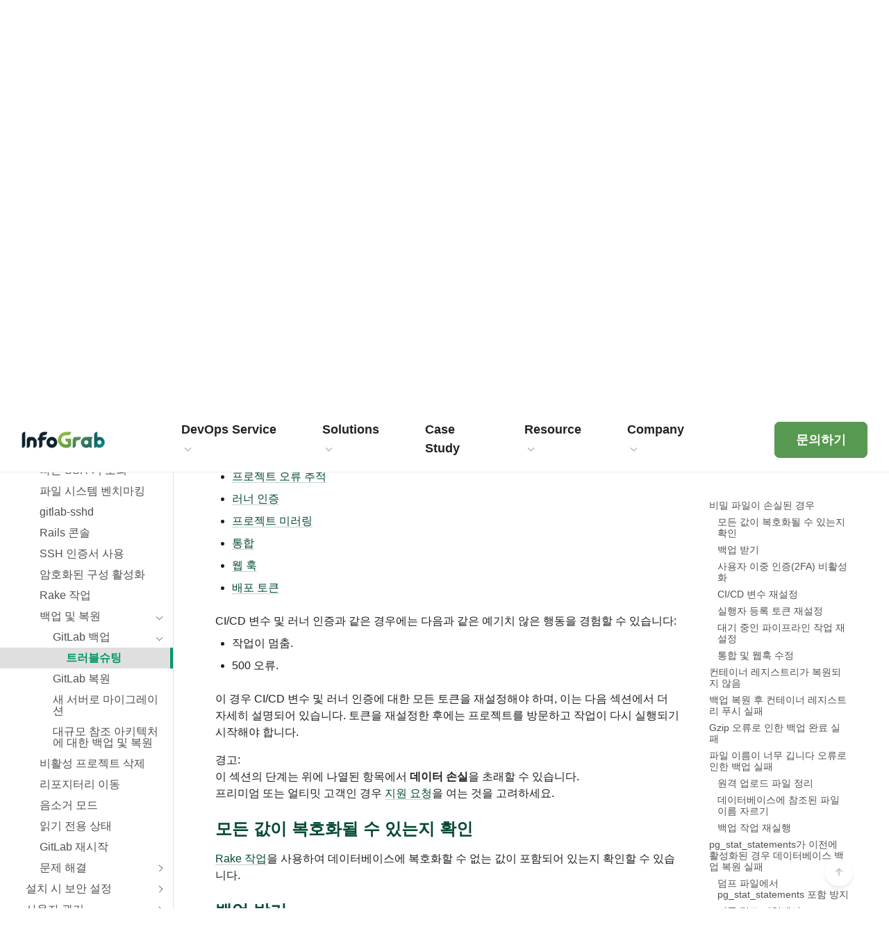

--- FILE ---
content_type: text/css
request_url: https://gitlab-docs.infograb.net/assets/vendor/utility_classes.css
body_size: 14255
content:
.gl-sr-only{clip:rect(0,0,0,0);border:0;height:1px;margin:-1px;overflow:hidden;padding:0;position:absolute;white-space:nowrap;width:1px}.gl-sr-only\!{clip:rect(0,0,0,0)!important;border:0!important;height:1px!important;margin:-1px!important;overflow:hidden!important;padding:0!important;position:absolute!important;white-space:nowrap!important;width:1px!important}.gl-sr-only-focusable:not(:focus){clip:rect(0,0,0,0);border:0;height:1px;margin:-1px;overflow:hidden;padding:0;position:absolute;white-space:nowrap;width:1px}.gl-sr-only-focusable\!:not(:focus){clip:rect(0,0,0,0)!important;border:0!important;height:1px!important;margin:-1px!important;overflow:hidden!important;padding:0!important;position:absolute!important;white-space:nowrap!important;width:1px!important}@keyframes gl-spinner-rotate{0%{transform:rotate(0)}to{transform:rotate(1turn)}}@keyframes gl-keyframes-skeleton-loader{0%{background-position-x:-32rem}to{background-position-x:32rem}}.gl-spin{animation:gl-spinner-rotate 2s linear infinite}.gl-spin\!{animation:gl-spinner-rotate 2s linear infinite!important}.gl-animate-skeleton-loader{background-color:#dcdcde;background-image:linear-gradient(90deg,#dcdcde 0,#ececef 23%,#ececef 27%,#dcdcde 50%);background-position:-32rem 0;background-repeat:no-repeat;background-size:32rem 100%;max-width:32rem;overflow:hidden}@media (prefers-reduced-motion:no-preference){.gl-animate-skeleton-loader{animation:gl-keyframes-skeleton-loader 2.5s linear;animation-delay:inherit;animation-iteration-count:3}}.gl-animate-skeleton-loader\!{background-color:#dcdcde!important;background-image:linear-gradient(90deg,#dcdcde 0,#ececef 23%,#ececef 27%,#dcdcde 50%)!important;background-position:-32rem !important 0!important;background-repeat:no-repeat!important;background-size:32rem !important 100%!important;max-width:32rem !important!important;overflow:hidden!important}@media (prefers-reduced-motion:no-preference){.gl-animate-skeleton-loader\!{animation:gl-keyframes-skeleton-loader 2.5s linear!important;animation-delay:inherit!important;animation-iteration-count:3!important}}.gl-bg-transparent,.gl-hover-bg-transparent:hover{background-color:initial}.gl-bg-transparent\!,.gl-hover-bg-transparent\!:hover{background-color:initial!important}.gl-bg-current-color{background-color:currentColor}.gl-bg-current-color\!{background-color:currentColor!important}.gl-bg-white{background-color:#fff}.gl-bg-white\!{background-color:#fff!important}.gl-bg-black{background-color:#000}.gl-bg-black\!{background-color:#000!important}.gl-reset-bg{background-color:inherit}.gl-reset-bg\!{background-color:inherit!important}.gl-bg-gray-10{background-color:#fbfafd}.gl-bg-gray-10\!{background-color:#fbfafd!important}.gl-active-bg-gray-50:active,.gl-bg-gray-50,.gl-focus-bg-gray-50:focus,.gl-hover-bg-gray-50:hover{background-color:#ececef}.gl-active-bg-gray-50\!:active,.gl-bg-gray-50\!,.gl-focus-bg-gray-50\!:focus,.gl-hover-bg-gray-50\!:hover{background-color:#ececef!important}.gl-bg-gray-100{background-color:#dcdcde}.gl-bg-gray-100\!{background-color:#dcdcde!important}.gl-bg-gray-200{background-color:#bfbfc3}.gl-bg-gray-200\!{background-color:#bfbfc3!important}.gl-bg-gray-300{background-color:#a4a3a8}.gl-bg-gray-300\!{background-color:#a4a3a8!important}.gl-bg-gray-400{background-color:#89888d}.gl-bg-gray-400\!{background-color:#89888d!important}.gl-bg-gray-500{background-color:#737278}.gl-bg-gray-500\!{background-color:#737278!important}.gl-bg-gray-600{background-color:#626168}.gl-bg-gray-600\!{background-color:#626168!important}.gl-bg-gray-700{background-color:#535158}.gl-bg-gray-700\!{background-color:#535158!important}.gl-bg-gray-900{background-color:#333238}.gl-bg-gray-900\!{background-color:#333238!important}.gl-bg-gray-950{background-color:#1f1e24}.gl-bg-gray-950\!{background-color:#1f1e24!important}.gl-bg-blue-50,.gl-hover-bg-blue-50:hover{background-color:#e9f3fc}.gl-bg-blue-50\!,.gl-hover-bg-blue-50\!:hover{background-color:#e9f3fc!important}.gl-bg-blue-100{background-color:#cbe2f9}.gl-bg-blue-100\!{background-color:#cbe2f9!important}.gl-bg-blue-200{background-color:#9dc7f1}.gl-bg-blue-200\!{background-color:#9dc7f1!important}.gl-bg-blue-500{background-color:#1f75cb}.gl-bg-blue-500\!{background-color:#1f75cb!important}.gl-bg-blue-600{background-color:#1068bf}.gl-bg-blue-600\!{background-color:#1068bf!important}.gl-bg-blue-700{background-color:#0b5cad}.gl-bg-blue-700\!{background-color:#0b5cad!important}.gl-bg-green-50{background-color:#ecf4ee}.gl-bg-green-50\!{background-color:#ecf4ee!important}.gl-bg-green-100{background-color:#c3e6cd}.gl-bg-green-100\!{background-color:#c3e6cd!important}.gl-bg-green-200{background-color:#91d4a8}.gl-bg-green-200\!{background-color:#91d4a8!important}.gl-bg-green-500{background-color:#108548}.gl-bg-green-500\!{background-color:#108548!important}.gl-bg-green-600{background-color:#217645}.gl-bg-green-600\!{background-color:#217645!important}.gl-bg-green-700{background-color:#24663b}.gl-bg-green-700\!{background-color:#24663b!important}.gl-bg-theme-green-100{background-color:#b1d6b5}.gl-bg-theme-green-100\!{background-color:#b1d6b5!important}.gl-bg-orange-50{background-color:#fdf1dd}.gl-bg-orange-50\!{background-color:#fdf1dd!important}.gl-bg-orange-100{background-color:#f5d9a8}.gl-bg-orange-100\!{background-color:#f5d9a8!important}.gl-bg-orange-200{background-color:#e9be74}.gl-bg-orange-200\!{background-color:#e9be74!important}.gl-bg-orange-500{background-color:#ab6100}.gl-bg-orange-500\!{background-color:#ab6100!important}.gl-bg-orange-600{background-color:#9e5400}.gl-bg-orange-600\!{background-color:#9e5400!important}.gl-bg-orange-700{background-color:#8f4700}.gl-bg-orange-700\!{background-color:#8f4700!important}.gl-bg-purple-50{background-color:#f4f0ff}.gl-bg-purple-50\!{background-color:#f4f0ff!important}.gl-bg-purple-500{background-color:#7b58cf}.gl-bg-purple-500\!{background-color:#7b58cf!important}.gl-bg-purple-800{background-color:#453894}.gl-bg-purple-800\!{background-color:#453894!important}.gl-bg-red-50{background-color:#fcf1ef}.gl-bg-red-50\!{background-color:#fcf1ef!important}.gl-bg-red-100{background-color:#fdd4cd}.gl-bg-red-100\!{background-color:#fdd4cd!important}.gl-bg-red-200{background-color:#fcb5aa}.gl-bg-red-200\!{background-color:#fcb5aa!important}.gl-bg-red-500{background-color:#dd2b0e}.gl-bg-red-500\!{background-color:#dd2b0e!important}.gl-bg-red-600{background-color:#c91c00}.gl-bg-red-600\!{background-color:#c91c00!important}.gl-bg-red-700{background-color:#ae1800}.gl-bg-red-700\!{background-color:#ae1800!important}.gl-active-bg-t-gray-a-08:active,.gl-bg-t-gray-a-08,.gl-focus-bg-t-gray-a-08:focus,.gl-hover-bg-t-gray-a-08:hover{background-color:#1f1e2414}.gl-active-bg-t-gray-a-08\!:active,.gl-bg-t-gray-a-08\!,.gl-focus-bg-t-gray-a-08\!:focus,.gl-hover-bg-t-gray-a-08\!:hover{background-color:#1f1e2414!important}.gl-bg-theme-indigo-50{background-color:#f1f1ff}.gl-bg-theme-indigo-50\!{background-color:#f1f1ff!important}.gl-bg-theme-indigo-500{background-color:#6666c4}.gl-bg-theme-indigo-500\!{background-color:#6666c4!important}.gl-bg-theme-indigo-700{background-color:#41419f}.gl-bg-theme-indigo-700\!{background-color:#41419f!important}.gl-bg-theme-indigo-900{background-color:#222261}.gl-bg-theme-indigo-900\!{background-color:#222261!important}.gl-bg-theme-blue-500{background-color:#4977a5}.gl-bg-theme-blue-500\!{background-color:#4977a5!important}.gl-bg-theme-blue-700{background-color:#235180}.gl-bg-theme-blue-700\!{background-color:#235180!important}.gl-bg-theme-blue-900{background-color:#0b2640}.gl-bg-theme-blue-900\!{background-color:#0b2640!important}.gl-bg-theme-green-500{background-color:#308258}.gl-bg-theme-green-500\!{background-color:#308258!important}.gl-bg-theme-green-700{background-color:#1b653f}.gl-bg-theme-green-700\!{background-color:#1b653f!important}.gl-bg-theme-green-900{background-color:#0e4328}.gl-bg-theme-green-900\!{background-color:#0e4328!important}.gl-bg-theme-red-500{background-color:#ad4a3b}.gl-bg-theme-red-500\!{background-color:#ad4a3b!important}.gl-bg-theme-red-700{background-color:#8f2110}.gl-bg-theme-red-700\!{background-color:#8f2110!important}.gl-bg-theme-red-900{background-color:#580d02}.gl-bg-theme-red-900\!{background-color:#580d02!important}.gl-bg-data-viz-blue-500{background-color:#617ae2}.gl-bg-data-viz-blue-500\!{background-color:#617ae2!important}.gl-bg-data-viz-blue-600{background-color:#4e65cd}.gl-bg-data-viz-blue-600\!{background-color:#4e65cd!important}.gl-bg-data-viz-blue-700{background-color:#3f51ae}.gl-bg-data-viz-blue-700\!{background-color:#3f51ae!important}.gl-bg-data-viz-blue-800{background-color:#374291}.gl-bg-data-viz-blue-800\!{background-color:#374291!important}.gl-bg-data-viz-blue-900{background-color:#303470}.gl-bg-data-viz-blue-900\!{background-color:#303470!important}.gl-bg-data-viz-blue-950{background-color:#2a2b59}.gl-bg-data-viz-blue-950\!{background-color:#2a2b59!important}.gl-bg-data-viz-orange-500{background-color:#c95d2e}.gl-bg-data-viz-orange-500\!{background-color:#c95d2e!important}.gl-bg-data-viz-orange-600{background-color:#b14f18}.gl-bg-data-viz-orange-600\!{background-color:#b14f18!important}.gl-bg-data-viz-orange-700{background-color:#92430a}.gl-bg-data-viz-orange-700\!{background-color:#92430a!important}.gl-bg-data-viz-orange-800{background-color:#6f3500}.gl-bg-data-viz-orange-800\!{background-color:#6f3500!important}.gl-bg-data-viz-orange-900{background-color:#5e2f05}.gl-bg-data-viz-orange-900\!{background-color:#5e2f05!important}.gl-bg-data-viz-orange-950{background-color:#4b2707}.gl-bg-data-viz-orange-950\!{background-color:#4b2707!important}.gl-bg-data-viz-aqua-500{background-color:#0090b1}.gl-bg-data-viz-aqua-500\!{background-color:#0090b1!important}.gl-bg-data-viz-aqua-600{background-color:#007b9b}.gl-bg-data-viz-aqua-600\!{background-color:#007b9b!important}.gl-bg-data-viz-aqua-700{background-color:#006381}.gl-bg-data-viz-aqua-700\!{background-color:#006381!important}.gl-bg-data-viz-aqua-800{background-color:#00516c}.gl-bg-data-viz-aqua-800\!{background-color:#00516c!important}.gl-bg-data-viz-aqua-900{background-color:#004059}.gl-bg-data-viz-aqua-900\!{background-color:#004059!important}.gl-bg-data-viz-aqua-950{background-color:#00344b}.gl-bg-data-viz-aqua-950\!{background-color:#00344b!important}.gl-bg-data-viz-green-500{background-color:#619025}.gl-bg-data-viz-green-500\!{background-color:#619025!important}.gl-bg-data-viz-green-600{background-color:#4e7f0e}.gl-bg-data-viz-green-600\!{background-color:#4e7f0e!important}.gl-bg-data-viz-green-700{background-color:#366800}.gl-bg-data-viz-green-700\!{background-color:#366800!important}.gl-bg-data-viz-green-800{background-color:#275600}.gl-bg-data-viz-green-800\!{background-color:#275600!important}.gl-bg-data-viz-green-900{background-color:#1a4500}.gl-bg-data-viz-green-900\!{background-color:#1a4500!important}.gl-bg-data-viz-green-950{background-color:#133a03}.gl-bg-data-viz-green-950\!{background-color:#133a03!important}.gl-bg-data-viz-magenta-500{background-color:#cf4d81}.gl-bg-data-viz-magenta-500\!{background-color:#cf4d81!important}.gl-bg-data-viz-magenta-600{background-color:#b93d71}.gl-bg-data-viz-magenta-600\!{background-color:#b93d71!important}.gl-bg-data-viz-magenta-700{background-color:#9a2e5d}.gl-bg-data-viz-magenta-700\!{background-color:#9a2e5d!important}.gl-bg-data-viz-magenta-800{background-color:#7c214f}.gl-bg-data-viz-magenta-800\!{background-color:#7c214f!important}.gl-bg-data-viz-magenta-900{background-color:#661e3a}.gl-bg-data-viz-magenta-900\!{background-color:#661e3a!important}.gl-bg-data-viz-magenta-950{background-color:#541d31}.gl-bg-data-viz-magenta-950\!{background-color:#541d31!important}.gl-bg-none{background:none}.gl-bg-none\!{background:none!important}.gl-bg-center{background-position:50%}.gl-bg-center\!{background-position:50%!important}.gl-bg-size-100p{background-size:100% 100%}.gl-bg-size-100p\!{background-size:100% 100%!important}.gl-bg-size-cover{background-size:cover}.gl-bg-size-cover\!{background-size:cover!important}.gl-bg-no-repeat{background-repeat:no-repeat}.gl-bg-no-repeat\!{background-repeat:no-repeat!important}.gl-bg-chevron-left{background-image:url('data:image/svg+xml;utf8,<svg viewBox="0 0 16 16" xmlns="http://www.w3.org/2000/svg" xmlns:xlink="http://www.w3.org/1999/xlink"><path fill-rule="evenodd" d="M5.293 7.293a1 1 0 0 0 0 1.414l3 3a1 1 0 0 0 1.414-1.414L7.414 8l2.293-2.293a1 1 0 0 0-1.414-1.414l-3 3z"/></svg>')}.gl-bg-chevron-left\!{background-image:url('data:image/svg+xml;utf8,<svg viewBox="0 0 16 16" xmlns="http://www.w3.org/2000/svg" xmlns:xlink="http://www.w3.org/1999/xlink"><path fill-rule="evenodd" d="M5.293 7.293a1 1 0 0 0 0 1.414l3 3a1 1 0 0 0 1.414-1.414L7.414 8l2.293-2.293a1 1 0 0 0-1.414-1.414l-3 3z"/></svg>')!important}.gl-bg-chevron-right{background-image:url('data:image/svg+xml;utf8,<svg viewBox="0 0 16 16" xmlns="http://www.w3.org/2000/svg" xmlns:xlink="http://www.w3.org/1999/xlink"><path fill-rule="evenodd" d="M10.707 7.293a1 1 0 0 1 0 1.414l-3 3a1 1 0 0 1-1.414-1.414L8.586 8 6.293 5.707a1 1 0 0 1 1.414-1.414l3 3z"/></svg>')}.gl-bg-chevron-right\!{background-image:url('data:image/svg+xml;utf8,<svg viewBox="0 0 16 16" xmlns="http://www.w3.org/2000/svg" xmlns:xlink="http://www.w3.org/1999/xlink"><path fill-rule="evenodd" d="M10.707 7.293a1 1 0 0 1 0 1.414l-3 3a1 1 0 0 1-1.414-1.414L8.586 8 6.293 5.707a1 1 0 0 1 1.414-1.414l3 3z"/></svg>')!important}.gl-bg-chevron-down{background-image:url('data:image/svg+xml;utf8,<svg viewBox="0 0 16 16" xmlns="http://www.w3.org/2000/svg" xmlns:xlink="http://www.w3.org/1999/xlink"><path fill-rule="evenodd" d="M7.293 10.707a1 1 0 0 0 1.414 0l3-3a1 1 0 0 0-1.414-1.414L8 8.586 5.707 6.293a1 1 0 0 0-1.414 1.414l3 3z"/></svg>')}.gl-bg-chevron-down\!{background-image:url('data:image/svg+xml;utf8,<svg viewBox="0 0 16 16" xmlns="http://www.w3.org/2000/svg" xmlns:xlink="http://www.w3.org/1999/xlink"><path fill-rule="evenodd" d="M7.293 10.707a1 1 0 0 0 1.414 0l3-3a1 1 0 0 0-1.414-1.414L8 8.586 5.707 6.293a1 1 0 0 0-1.414 1.414l3 3z"/></svg>')!important}.gl-backdrop-filter-blur-1{-webkit-backdrop-filter:blur(.125rem);backdrop-filter:blur(.125rem)}.gl-backdrop-filter-blur-1\!{-webkit-backdrop-filter:blur(.125rem)!important;backdrop-filter:blur(.125rem)!important}.gl-border{border:1px solid #dcdcde}.gl-border\!{border:1px solid #dcdcde!important}.gl-border-t{border-top:1px solid #dcdcde}.gl-border-t\!{border-top:1px solid #dcdcde!important}.gl-border-b{border-bottom:1px solid #dcdcde}.gl-border-b\!{border-bottom:1px solid #dcdcde!important}.gl-border-l{border-left:1px solid #dcdcde}.gl-border-l\!{border-left:1px solid #dcdcde!important}.gl-border-r{border-right:1px solid #dcdcde}.gl-border-r\!{border-right:1px solid #dcdcde!important}.gl-border-none{border-style:none}.gl-border-none\!{border-style:none!important}.gl-border-t-none{border-top-style:none}.gl-border-t-none\!{border-top-style:none!important}.gl-border-solid{border-style:solid}.gl-border-solid\!{border-style:solid!important}.gl-border-dashed,.gl-hover-border-dashed:hover{border-style:dashed}.gl-border-dashed\!,.gl-hover-border-dashed\!:hover{border-style:dashed!important}.gl-border-dotted,.gl-hover-border-dotted:hover{border-style:dotted}.gl-border-dotted\!,.gl-hover-border-dotted\!:hover{border-style:dotted!important}.gl-border-t-solid,.gl-hover-border-t-solid:hover{border-top-style:solid}.gl-border-t-solid\!,.gl-hover-border-t-solid\!:hover{border-top-style:solid!important}.gl-border-t-double{border-top-style:double}.gl-border-t-double\!{border-top-style:double!important}.gl-border-r-solid{border-right-style:solid}.gl-border-r-solid\!{border-right-style:solid!important}.gl-border-b-solid,.gl-hover-border-b-solid:hover{border-bottom-style:solid}.gl-border-b-solid\!,.gl-hover-border-b-solid\!:hover{border-bottom-style:solid!important}.gl-border-b-initial{border-bottom-style:none}.gl-border-b-initial\!{border-bottom-style:none!important}.gl-border-l-solid{border-left-style:solid}.gl-border-l-solid\!{border-left-style:solid!important}.gl-border-l-none{border-left-style:none}.gl-border-l-none\!{border-left-style:none!important}.gl-border-r-none{border-right-style:none}.gl-border-r-none\!{border-right-style:none!important}@media (min-width:768px){.gl-md-border-l-solid{border-left-style:solid}.gl-md-border-l-solid\!{border-left-style:solid!important}}.gl-border-white{border-color:#fff}.gl-border-white\!{border-color:#fff!important}.gl-border-transparent{border-color:#0000}.gl-border-transparent\!{border-color:#0000!important}.gl-border-t-transparent{border-top-color:#0000}.gl-border-t-transparent\!{border-top-color:#0000!important}.gl-border-r-transparent{border-right-color:#0000}.gl-border-r-transparent\!{border-right-color:#0000!important}.gl-border-b-transparent{border-bottom-color:#0000}.gl-border-b-transparent\!{border-bottom-color:#0000!important}.gl-border-l-transparent{border-left-color:#0000}.gl-border-l-transparent\!{border-left-color:#0000!important}.gl-border-gray-10{border-color:#fbfafd}.gl-border-gray-10\!{border-color:#fbfafd!important}.gl-border-gray-50{border-color:#ececef}.gl-border-gray-50\!{border-color:#ececef!important}.gl-border-gray-100,.gl-hover-border-gray-100:hover{border-color:#dcdcde}.gl-border-gray-100\!,.gl-hover-border-gray-100\!:hover{border-color:#dcdcde!important}.gl-active-border-gray-200:active,.gl-border-gray-200,.gl-focus-border-gray-200:focus,.gl-hover-border-gray-200:hover{border-color:#bfbfc3}.gl-active-border-gray-200\!:active,.gl-border-gray-200\!,.gl-focus-border-gray-200\!:focus,.gl-hover-border-gray-200\!:hover{border-color:#bfbfc3!important}.gl-border-gray-300{border-color:#a4a3a8}.gl-border-gray-300\!{border-color:#a4a3a8!important}.gl-border-gray-400{border-color:#89888d}.gl-border-gray-400\!{border-color:#89888d!important}.gl-border-gray-500{border-color:#737278}.gl-border-gray-500\!{border-color:#737278!important}.gl-border-red-500{border-color:#dd2b0e}.gl-border-red-500\!{border-color:#dd2b0e!important}.gl-border-orange-500{border-color:#ab6100}.gl-border-orange-500\!{border-color:#ab6100!important}.gl-border-green-500{border-color:#108548}.gl-border-green-500\!{border-color:#108548!important}.gl-border-blue-200,.gl-hover-border-blue-200:hover{border-color:#9dc7f1}.gl-border-blue-200\!,.gl-hover-border-blue-200\!:hover{border-color:#9dc7f1!important}.gl-border-blue-300{border-color:#63a6e9}.gl-border-blue-300\!{border-color:#63a6e9!important}.gl-border-blue-500{border-color:#1f75cb}.gl-border-blue-500\!{border-color:#1f75cb!important}.gl-border-blue-600{border-color:#1068bf}.gl-border-blue-600\!{border-color:#1068bf!important}.gl-border-blue-700{border-color:#0b5cad}.gl-border-blue-700\!{border-color:#0b5cad!important}.gl-border-purple-300{border-color:#ac93e6}.gl-border-purple-300\!{border-color:#ac93e6!important}.gl-border-purple-500{border-color:#7b58cf}.gl-border-purple-500\!{border-color:#7b58cf!important}.gl-border-purple-700{border-color:#5943b6}.gl-border-purple-700\!{border-color:#5943b6!important}.gl-border-gray-a-08{border-color:#1f1e2414}.gl-border-gray-a-08\!{border-color:#1f1e2414!important}.gl-border-gray-a-24{border-color:#1f1e243d}.gl-border-gray-a-24\!{border-color:#1f1e243d!important}.gl-border-t-gray-100{border-top-color:#dcdcde}.gl-border-t-gray-100\!{border-top-color:#dcdcde!important}.gl-border-t-gray-200{border-top-color:#bfbfc3}.gl-border-t-gray-200\!{border-top-color:#bfbfc3!important}.gl-border-r-gray-100{border-right-color:#dcdcde}.gl-border-r-gray-100\!{border-right-color:#dcdcde!important}.gl-border-r-gray-200{border-right-color:#bfbfc3}.gl-border-r-gray-200\!{border-right-color:#bfbfc3!important}.gl-border-b-gray-10{border-bottom-color:#fbfafd}.gl-border-b-gray-10\!{border-bottom-color:#fbfafd!important}.gl-border-b-gray-50{border-bottom-color:#ececef}.gl-border-b-gray-50\!{border-bottom-color:#ececef!important}.gl-border-b-gray-100{border-bottom-color:#dcdcde}.gl-border-b-gray-100\!{border-bottom-color:#dcdcde!important}.gl-border-b-gray-200{border-bottom-color:#bfbfc3}.gl-border-b-gray-200\!{border-bottom-color:#bfbfc3!important}.gl-border-l-gray-50{border-left-color:#ececef}.gl-border-l-gray-50\!{border-left-color:#ececef!important}.gl-border-l-gray-100{border-left-color:#dcdcde}.gl-border-l-gray-100\!{border-left-color:#dcdcde!important}.gl-border-l-gray-200{border-left-color:#bfbfc3}.gl-border-l-gray-200\!{border-left-color:#bfbfc3!important}.gl-border-l-gray-500{border-left-color:#737278}.gl-border-l-gray-500\!{border-left-color:#737278!important}.gl-border-t-blue-600{border-top-color:#1068bf}.gl-border-t-blue-600\!{border-top-color:#1068bf!important}.gl-border-r-blue-600{border-right-color:#1068bf}.gl-border-r-blue-600\!{border-right-color:#1068bf!important}.gl-border-b-blue-600{border-bottom-color:#1068bf}.gl-border-b-blue-600\!{border-bottom-color:#1068bf!important}.gl-border-l-blue-600{border-left-color:#1068bf}.gl-border-l-blue-600\!{border-left-color:#1068bf!important}.gl-border-t-red-500{border-top-color:#dd2b0e}.gl-border-t-red-500\!{border-top-color:#dd2b0e!important}.gl-border-0{border-width:0}.gl-border-0\!{border-width:0!important}.gl-border-t-0{border-top-width:0}.gl-border-t-0\!{border-top-width:0!important}.gl-border-b-0{border-bottom-width:0}.gl-border-b-0\!{border-bottom-width:0!important}.gl-border-l-0{border-left-width:0}.gl-border-l-0\!{border-left-width:0!important}.gl-border-r-0{border-right-width:0}.gl-border-r-0\!{border-right-width:0!important}.gl-border-1{border-width:1px}.gl-border-1\!{border-width:1px!important}.gl-border-2{border-width:2px}.gl-border-2\!{border-width:2px!important}.gl-border-3{border-width:3px}.gl-border-3\!{border-width:3px!important}.gl-border-4{border-width:4px}.gl-border-4\!{border-width:4px!important}.gl-border-8{border-width:8px}.gl-border-8\!{border-width:8px!important}.gl-border-t-1{border-top-width:1px}.gl-border-t-1\!{border-top-width:1px!important}.gl-border-b-1{border-bottom-width:1px}.gl-border-b-1\!{border-bottom-width:1px!important}.gl-border-l-1{border-left-width:1px}.gl-border-l-1\!{border-left-width:1px!important}.gl-border-l-4{border-left-width:4px}.gl-border-l-4\!{border-left-width:4px!important}.gl-border-r-1{border-right-width:1px}.gl-border-r-1\!{border-right-width:1px!important}.gl-border-t-2{border-top-width:2px}.gl-border-t-2\!{border-top-width:2px!important}.gl-border-b-2{border-bottom-width:2px}.gl-border-b-2\!{border-bottom-width:2px!important}.gl-border-r-2{border-right-width:2px}.gl-border-r-2\!{border-right-width:2px!important}.gl-border-top-0{border-top:0}.gl-border-top-0\!{border-top:0!important}.gl-border-right-0{border-right:0}.gl-border-right-0\!{border-right:0!important}.gl-border-bottom-0{border-bottom:0}.gl-border-bottom-0\!{border-bottom:0!important}.gl-border-left-0{border-left:0}.gl-border-left-0\!{border-left:0!important}.gl-rounded-0{border-radius:0}.gl-rounded-0\!{border-radius:0!important}.gl-rounded-6{border-radius:1.5rem}.gl-rounded-6\!{border-radius:1.5rem!important}.gl-rounded-7{border-radius:2rem}.gl-rounded-7\!{border-radius:2rem!important}.gl-hover-rounded-base:hover,.gl-rounded-base{border-radius:.25rem}.gl-hover-rounded-base\!:hover,.gl-rounded-base\!{border-radius:.25rem!important}.gl-rounded-full{border-radius:50%}.gl-rounded-full\!{border-radius:50%!important}.gl-rounded-small{border-radius:.125rem}.gl-rounded-small\!{border-radius:.125rem!important}.gl-rounded-lg{border-radius:.5rem}.gl-rounded-lg\!{border-radius:.5rem!important}.gl-rounded-pill{border-radius:.75rem}.gl-rounded-pill\!{border-radius:.75rem!important}.gl-rounded-left-none{border-bottom-left-radius:0;border-top-left-radius:0}.gl-rounded-left-none\!{border-bottom-left-radius:0!important;border-top-left-radius:0!important}.gl-rounded-left-base{border-bottom-left-radius:.25rem;border-top-left-radius:.25rem}.gl-rounded-left-base\!{border-bottom-left-radius:.25rem!important;border-top-left-radius:.25rem!important}.gl-rounded-top-left-base{border-top-left-radius:.25rem}.gl-rounded-top-left-base\!{border-top-left-radius:.25rem!important}.gl-rounded-top-left-none{border-top-left-radius:0}.gl-rounded-top-left-none\!{border-top-left-radius:0!important}.gl-rounded-top-right-base{border-top-right-radius:.25rem}.gl-rounded-top-right-base\!{border-top-right-radius:.25rem!important}.gl-rounded-top-right-none{border-top-right-radius:0}.gl-rounded-top-right-none\!{border-top-right-radius:0!important}.gl-rounded-right-none{border-bottom-right-radius:0;border-top-right-radius:0}.gl-rounded-right-none\!{border-bottom-right-radius:0!important;border-top-right-radius:0!important}.gl-rounded-top-base{border-top-left-radius:.25rem;border-top-right-radius:.25rem}.gl-rounded-top-base\!{border-top-left-radius:.25rem!important;border-top-right-radius:.25rem!important}.gl-rounded-bottom-left-small{border-bottom-left-radius:.125rem}.gl-rounded-bottom-left-small\!{border-bottom-left-radius:.125rem!important}.gl-rounded-bottom-left-base{border-bottom-left-radius:.25rem}.gl-rounded-bottom-left-base\!{border-bottom-left-radius:.25rem!important}.gl-rounded-bottom-left-large{border-bottom-left-radius:.5rem}.gl-rounded-bottom-left-large\!{border-bottom-left-radius:.5rem!important}.gl-rounded-bottom-left-none{border-bottom-left-radius:0}.gl-rounded-bottom-left-none\!{border-bottom-left-radius:0!important}.gl-rounded-bottom-right-small{border-bottom-right-radius:.125rem}.gl-rounded-bottom-right-small\!{border-bottom-right-radius:.125rem!important}.gl-rounded-bottom-right-base{border-bottom-right-radius:.25rem}.gl-rounded-bottom-right-base\!{border-bottom-right-radius:.25rem!important}.gl-rounded-bottom-right-large{border-bottom-right-radius:.5rem}.gl-rounded-bottom-right-large\!{border-bottom-right-radius:.5rem!important}.gl-rounded-bottom-right-none{border-bottom-right-radius:0}.gl-rounded-bottom-right-none\!{border-bottom-right-radius:0!important}.gl-rounded-bottom-base{border-bottom-left-radius:.25rem;border-bottom-right-radius:.25rem}.gl-rounded-bottom-base\!{border-bottom-left-radius:.25rem!important;border-bottom-right-radius:.25rem!important}.gl-rounded-top-left-small{border-top-left-radius:.125rem}.gl-rounded-top-left-small\!{border-top-left-radius:.125rem!important}.gl-rounded-top-right-small{border-top-right-radius:.125rem}.gl-rounded-top-right-small\!{border-top-right-radius:.125rem!important}.gl-rounded-bottom-left-6{border-bottom-left-radius:1.5rem}.gl-rounded-bottom-left-6\!{border-bottom-left-radius:1.5rem!important}.gl-rounded-bottom-right-6{border-bottom-right-radius:1.5rem}.gl-rounded-bottom-right-6\!{border-bottom-right-radius:1.5rem!important}.gl-rounded-top-left-6{border-top-left-radius:1.5rem}.gl-rounded-top-left-6\!{border-top-left-radius:1.5rem!important}.gl-rounded-top-right-6{border-top-right-radius:1.5rem}.gl-rounded-top-right-6\!{border-top-right-radius:1.5rem!important}.gl-inset-border-1-gray-100{box-shadow:inset 0 0 0 1px #dcdcde}.gl-inset-border-1-gray-100\!{box-shadow:inset 0 0 0 1px #dcdcde!important}.gl-inset-border-1-gray-200{box-shadow:inset 0 0 0 1px #bfbfc3}.gl-inset-border-1-gray-200\!{box-shadow:inset 0 0 0 1px #bfbfc3!important}.gl-inset-border-1-gray-400{box-shadow:inset 0 0 0 1px #89888d}.gl-inset-border-1-gray-400\!{box-shadow:inset 0 0 0 1px #89888d!important}.gl-inset-border-1-gray-600{box-shadow:inset 0 0 0 1px #626168}.gl-inset-border-1-gray-600\!{box-shadow:inset 0 0 0 1px #626168!important}.gl-inset-border-2-gray-300{box-shadow:inset 0 0 0 2px #a4a3a8}.gl-inset-border-2-gray-300\!{box-shadow:inset 0 0 0 2px #a4a3a8!important}.gl-inset-border-2-gray-400{box-shadow:inset 0 0 0 2px #89888d}.gl-inset-border-2-gray-400\!{box-shadow:inset 0 0 0 2px #89888d!important}.gl-inset-border-y-1-gray-200{box-shadow:inset 0 1px 0 0 #bfbfc3,inset 0 -1px 0 0 #bfbfc3}.gl-inset-border-y-1-gray-200\!{box-shadow:inset 0 1px 0 0 #bfbfc3,inset 0 -1px 0 0 #bfbfc3!important}.gl-inset-border-y-1-gray-100{box-shadow:inset 0 1px 0 0 #dcdcde,inset 0 -1px 0 0 #dcdcde}.gl-inset-border-y-1-gray-100\!{box-shadow:inset 0 1px 0 0 #dcdcde,inset 0 -1px 0 0 #dcdcde!important}.gl-inset-border-b-1-gray-100{box-shadow:inset 0 -1px 0 0 #dcdcde}.gl-inset-border-b-1-gray-100\!{box-shadow:inset 0 -1px 0 0 #dcdcde!important}.gl-inset-border-b-2-gray-100{box-shadow:inset 0 -2px 0 0 #dcdcde}.gl-inset-border-b-2-gray-100\!{box-shadow:inset 0 -2px 0 0 #dcdcde!important}.gl-inset-border-l-4-gray-100{box-shadow:inset 4px 0 0 0 #dcdcde}.gl-inset-border-l-4-gray-100\!{box-shadow:inset 4px 0 0 0 #dcdcde!important}.gl-inset-border-b-1-gray-200{box-shadow:inset 0 -1px 0 0 #bfbfc3}.gl-inset-border-b-1-gray-200\!{box-shadow:inset 0 -1px 0 0 #bfbfc3!important}.gl-inset-border-b-2-gray-200{box-shadow:inset 0 -2px 0 0 #bfbfc3}.gl-inset-border-b-2-gray-200\!{box-shadow:inset 0 -2px 0 0 #bfbfc3!important}.gl-inset-border-b-1-gray-300{box-shadow:inset 0 -1px 0 0 #a4a3a8}.gl-inset-border-b-1-gray-300\!{box-shadow:inset 0 -1px 0 0 #a4a3a8!important}.gl-inset-border-b-2-gray-300{box-shadow:inset 0 -2px 0 0 #a4a3a8}.gl-inset-border-b-2-gray-300\!{box-shadow:inset 0 -2px 0 0 #a4a3a8!important}.gl-inset-border-b-2-gray-500{box-shadow:inset 0 -2px 0 0 #737278}.gl-inset-border-b-2-gray-500\!{box-shadow:inset 0 -2px 0 0 #737278!important}.gl-inset-border-b-1-gray-900{box-shadow:inset 0 -1px 0 0 #333238}.gl-inset-border-b-1-gray-900\!{box-shadow:inset 0 -1px 0 0 #333238!important}.gl-inset-border-1-blue-500{box-shadow:inset 0 0 0 1px #1f75cb}.gl-inset-border-1-blue-500\!{box-shadow:inset 0 0 0 1px #1f75cb!important}.gl-inset-border-1-blue-600{box-shadow:inset 0 0 0 1px #1068bf}.gl-inset-border-1-blue-600\!{box-shadow:inset 0 0 0 1px #1068bf!important}.gl-inset-border-b-2-blue-500{box-shadow:inset 0 -2px 0 0 #1f75cb}.gl-inset-border-b-2-blue-500\!{box-shadow:inset 0 -2px 0 0 #1f75cb!important}.gl-inset-border-1-green-500{box-shadow:inset 0 0 0 1px #108548}.gl-inset-border-1-green-500\!{box-shadow:inset 0 0 0 1px #108548!important}.gl-inset-border-1-green-600{box-shadow:inset 0 0 0 1px #217645}.gl-inset-border-1-green-600\!{box-shadow:inset 0 0 0 1px #217645!important}.gl-focus-inset-border-2-blue-400:focus,.gl-inset-border-2-blue-400{box-shadow:inset 0 0 0 2px #428fdc}.gl-focus-inset-border-2-blue-400\!:focus,.gl-inset-border-2-blue-400\!{box-shadow:inset 0 0 0 2px #428fdc!important}.gl-inset-border-2-green-400{box-shadow:inset 0 0 0 2px #2da160}.gl-inset-border-2-green-400\!{box-shadow:inset 0 0 0 2px #2da160!important}.gl-inset-border-1-orange-500{box-shadow:inset 0 0 0 1px #ab6100}.gl-inset-border-1-orange-500\!{box-shadow:inset 0 0 0 1px #ab6100!important}.gl-inset-border-1-orange-600{box-shadow:inset 0 0 0 1px #9e5400}.gl-inset-border-1-orange-600\!{box-shadow:inset 0 0 0 1px #9e5400!important}.gl-inset-border-1-red-300{box-shadow:inset 0 0 0 1px #f57f6c}.gl-inset-border-1-red-300\!{box-shadow:inset 0 0 0 1px #f57f6c!important}.gl-inset-border-1-red-400{box-shadow:inset 0 0 0 1px #ec5941}.gl-inset-border-1-red-400\!{box-shadow:inset 0 0 0 1px #ec5941!important}.gl-inset-border-1-red-500{box-shadow:inset 0 0 0 1px #dd2b0e}.gl-inset-border-1-red-500\!{box-shadow:inset 0 0 0 1px #dd2b0e!important}.gl-inset-border-1-red-600{box-shadow:inset 0 0 0 1px #c91c00}.gl-inset-border-1-red-600\!{box-shadow:inset 0 0 0 1px #c91c00!important}.gl-inset-border-l-3-red-600{box-shadow:inset 3px 0 0 0 #c91c00}.gl-inset-border-l-3-red-600\!{box-shadow:inset 3px 0 0 0 #c91c00!important}.gl-inset-border-1-gray-a-08{box-shadow:inset 0 0 0 1px #1f1e2414}.gl-inset-border-1-gray-a-08\!{box-shadow:inset 0 0 0 1px #1f1e2414!important}.gl-inset-border-b-2-theme-accent{box-shadow:inset 0 -2px 0 0 var(--gl-theme-accent,#6666c4)}.gl-inset-border-b-2-theme-accent\!{box-shadow:inset 0 -2px 0 0 var(--gl-theme-accent,#6666c4)!important}.gl-inset-border-b-2-theme-indigo-500{box-shadow:inset 0 -2px 0 0 #6666c4}.gl-inset-border-b-2-theme-indigo-500\!{box-shadow:inset 0 -2px 0 0 #6666c4!important}.gl-inset-border-b-2-theme-indigo-300{box-shadow:inset 0 -2px 0 0 #a2a2e6}.gl-inset-border-b-2-theme-indigo-300\!{box-shadow:inset 0 -2px 0 0 #a2a2e6!important}.gl-inset-border-b-2-theme-red-500{box-shadow:inset 0 -2px 0 0 #ad4a3b}.gl-inset-border-b-2-theme-red-500\!{box-shadow:inset 0 -2px 0 0 #ad4a3b!important}.gl-inset-border-b-2-theme-light-red-500{box-shadow:inset 0 -2px 0 0 #c24b38}.gl-inset-border-b-2-theme-light-red-500\!{box-shadow:inset 0 -2px 0 0 #c24b38!important}.gl-inset-border-b-2-theme-blue-500{box-shadow:inset 0 -2px 0 0 #4977a5}.gl-inset-border-b-2-theme-blue-500\!{box-shadow:inset 0 -2px 0 0 #4977a5!important}.gl-inset-border-b-2-theme-light-blue-500{box-shadow:inset 0 -2px 0 0 #3476b9}.gl-inset-border-b-2-theme-light-blue-500\!{box-shadow:inset 0 -2px 0 0 #3476b9!important}.gl-inset-border-b-2-theme-green-300{box-shadow:inset 0 -2px 0 0 #69af7d}.gl-inset-border-b-2-theme-green-300\!{box-shadow:inset 0 -2px 0 0 #69af7d!important}.gl-inset-border-b-2-theme-green-500{box-shadow:inset 0 -2px 0 0 #308258}.gl-inset-border-b-2-theme-green-500\!{box-shadow:inset 0 -2px 0 0 #308258!important}.gl-shadow-none{box-shadow:none}.gl-shadow-none\!{box-shadow:none!important}.gl-shadow{box-shadow:0 1px 4px 0 #0000004d}.gl-shadow\!{box-shadow:0 1px 4px 0 #0000004d!important}.gl-shadow-x0-y2-b4-s0{box-shadow:0 2px 4px 0 #0000001a}.gl-shadow-x0-y2-b4-s0\!{box-shadow:0 2px 4px 0 #0000001a!important}.gl-shadow-blue-200-x0-y0-b4-s2{box-shadow:0 0 4px 2px #9dc7f1}.gl-shadow-blue-200-x0-y0-b4-s2\!{box-shadow:0 0 4px 2px #9dc7f1!important}.gl-shadow-x0-y0-b3-s1-blue-500{box-shadow:inset 0 0 3px 1px #1f75cb}.gl-shadow-x0-y0-b3-s1-blue-500\!{box-shadow:inset 0 0 3px 1px #1f75cb!important}.gl-shadow-sm{box-shadow:0 1px 2px #1f1e2414}.gl-shadow-sm\!{box-shadow:0 1px 2px #1f1e2414!important}.gl-shadow-md{box-shadow:0 2px 8px #1f1e2429,0 0 2px #1f1e2429}.gl-shadow-md\!{box-shadow:0 2px 8px #1f1e2429,0 0 2px #1f1e2429!important}.gl-shadow-lg{box-shadow:0 4px 12px #1f1e2429,0 0 4px #1f1e2429}.gl-shadow-lg\!{box-shadow:0 4px 12px #1f1e2429,0 0 4px #1f1e2429!important}.gl-clearfix:after{clear:both;content:"";display:block}.gl-clearfix\!:after{clear:both!important;content:""!important;display:block!important}.gl-reset-color{color:inherit}.gl-reset-color\!{color:inherit!important}.gl-text-transparent{color:#0000}.gl-text-transparent\!{color:#0000!important}.gl-hover-text-white:hover,.gl-text-white{color:#fff}.gl-hover-text-white\!:hover,.gl-text-white\!{color:#fff!important}.gl-text-contrast-light{color:#fff}.gl-text-contrast-light\!{color:#fff!important}.gl-text-body{color:#333238}.gl-text-body\!{color:#333238!important}.gl-text-secondary{color:#737278}.gl-text-secondary\!{color:#737278!important}@media (min-width:576px){.gl-sm-text-body{color:#333238}.gl-sm-text-body\!{color:#333238!important}}.gl-text-black-normal{color:#333}.gl-text-black-normal\!{color:#333!important}.gl-text-gray-100{color:#dcdcde}.gl-text-gray-100\!{color:#dcdcde!important}.gl-text-gray-200{color:#bfbfc3}.gl-text-gray-200\!{color:#bfbfc3!important}.gl-text-gray-300{color:#a4a3a8}.gl-text-gray-300\!{color:#a4a3a8!important}.gl-text-gray-400{color:#89888d}.gl-text-gray-400\!{color:#89888d!important}.gl-text-gray-500{color:#737278}.gl-text-gray-500\!{color:#737278!important}.gl-text-gray-600{color:#626168}.gl-text-gray-600\!{color:#626168!important}.gl-text-gray-700{color:#535158}.gl-text-gray-700\!{color:#535158!important}.gl-text-gray-800{color:#434248}.gl-text-gray-800\!{color:#434248!important}.gl-active-text-gray-900:active,.gl-focus-text-gray-900:focus,.gl-hover-text-gray-900:hover,.gl-text-gray-900{color:#333238}.gl-active-text-gray-900\!:active,.gl-focus-text-gray-900\!:focus,.gl-hover-text-gray-900\!:hover,.gl-text-gray-900\!{color:#333238!important}.gl-text-gray-950{color:#1f1e24}.gl-text-gray-950\!{color:#1f1e24!important}.gl-text-blue-200{color:#9dc7f1}.gl-text-blue-200\!{color:#9dc7f1!important}.gl-text-blue-300{color:#63a6e9}.gl-text-blue-300\!{color:#63a6e9!important}.gl-text-blue-400{color:#428fdc}.gl-text-blue-400\!{color:#428fdc!important}.gl-text-blue-500{color:#1f75cb}.gl-text-blue-500\!{color:#1f75cb!important}.gl-hover-text-blue-600:hover,.gl-text-blue-600{color:#1068bf}.gl-hover-text-blue-600\!:hover,.gl-text-blue-600\!{color:#1068bf!important}.gl-text-blue-700{color:#0b5cad}.gl-text-blue-700\!{color:#0b5cad!important}.gl-hover-text-blue-800:hover,.gl-text-blue-800{color:#064787}.gl-hover-text-blue-800\!:hover,.gl-text-blue-800\!{color:#064787!important}.gl-text-blue-900{color:#033464}.gl-text-blue-900\!{color:#033464!important}.gl-text-green-400{color:#2da160}.gl-text-green-400\!{color:#2da160!important}.gl-text-green-500{color:#108548}.gl-text-green-500\!{color:#108548!important}.gl-text-green-600{color:#217645}.gl-text-green-600\!{color:#217645!important}.gl-text-green-700{color:#24663b}.gl-text-green-700\!{color:#24663b!important}.gl-text-green-800{color:#0d532a}.gl-text-green-800\!{color:#0d532a!important}.gl-text-green-900{color:#0a4020}.gl-text-green-900\!{color:#0a4020!important}.gl-text-theme-green-800{color:#155635}.gl-text-theme-green-800\!{color:#155635!important}.gl-text-orange-300{color:#d99530}.gl-text-orange-300\!{color:#d99530!important}.gl-text-orange-400{color:#c17d10}.gl-text-orange-400\!{color:#c17d10!important}.gl-text-orange-500{color:#ab6100}.gl-text-orange-500\!{color:#ab6100!important}.gl-text-orange-600{color:#9e5400}.gl-text-orange-600\!{color:#9e5400!important}.gl-text-orange-700{color:#8f4700}.gl-text-orange-700\!{color:#8f4700!important}.gl-text-orange-800{color:#703800}.gl-text-orange-800\!{color:#703800!important}.gl-text-orange-900{color:#5c2900}.gl-text-orange-900\!{color:#5c2900!important}.gl-text-red-300{color:#f57f6c}.gl-text-red-300\!{color:#f57f6c!important}.gl-text-red-500{color:#dd2b0e}.gl-text-red-500\!{color:#dd2b0e!important}.gl-text-red-600{color:#c91c00}.gl-text-red-600\!{color:#c91c00!important}.gl-text-red-700{color:#ae1800}.gl-text-red-700\!{color:#ae1800!important}.gl-text-red-800{color:#8d1300}.gl-text-red-800\!{color:#8d1300!important}.gl-text-red-900{color:#660e00}.gl-text-red-900\!{color:#660e00!important}.gl-text-purple-500{color:#7b58cf}.gl-text-purple-500\!{color:#7b58cf!important}.gl-text-purple-600{color:#694cc0}.gl-text-purple-600\!{color:#694cc0!important}.gl-text-purple-700{color:#5943b6}.gl-text-purple-700\!{color:#5943b6!important}.gl-text-purple-800{color:#453894}.gl-text-purple-800\!{color:#453894!important}.gl-text-theme-indigo-200{color:#c7c7f2}.gl-text-theme-indigo-200\!{color:#c7c7f2!important}.gl-text-theme-indigo-300{color:#a2a2e6}.gl-text-theme-indigo-300\!{color:#a2a2e6!important}.gl-text-theme-indigo-900{color:#222261}.gl-text-theme-indigo-900\!{color:#222261!important}.gl-dark .gl-dark-invert-keep-hue{filter:invert(.8) hue-rotate(180deg)}.gl-dark .gl-dark-invert-keep-hue\!{filter:invert(.8) hue-rotate(180deg)!important}.gl--flex-center,.gl--flex-center\!{align-items:center;display:flex;justify-content:center}.gl--focus,.gl--focus\!,.gl-focus--focus:focus,.gl-focus--focus\!:focus{box-shadow:0 0 0 1px #fff,0 0 0 3px #428fdc;outline:none}.gl-cursor-default{cursor:default}.gl-cursor-default\!{cursor:default!important}.gl-cursor-pointer,.gl-hover-cursor-pointer:hover{cursor:pointer}.gl-cursor-pointer\!,.gl-hover-cursor-pointer\!:hover{cursor:pointer!important}.gl-cursor-grab{cursor:grab}.gl-cursor-grab\!{cursor:grab!important}.gl-cursor-grabbing{cursor:grabbing}.gl-cursor-grabbing\!{cursor:grabbing!important}.gl-cursor-not-allowed,.gl-hover-cursor-not-allowed:hover{cursor:not-allowed}.gl-cursor-not-allowed\!,.gl-hover-cursor-not-allowed\!:hover{cursor:not-allowed!important}.gl-cursor-text{cursor:text}.gl-cursor-text\!{cursor:text!important}.gl-cursor-crosshair,.gl-hover-cursor-crosshair:hover{cursor:crosshair}.gl-cursor-crosshair\!,.gl-hover-cursor-crosshair\!:hover{cursor:crosshair!important}.gl-cursor-help{cursor:help}.gl-cursor-help\!{cursor:help!important}.gl-deprecated-top-66vh{top:66vh}.gl-deprecated-top-66vh\!{top:66vh!important}.gl-number-as-text-input{-moz-appearance:textfield}.gl-number-as-text-input::-webkit-inner-spin-button,.gl-number-as-text-input::-webkit-outer-spin-button{-webkit-appearance:none;margin:0}.gl-number-as-text-input\!{-moz-appearance:textfield!important}.gl-number-as-text-input\!::-webkit-inner-spin-button,.gl-number-as-text-input\!::-webkit-outer-spin-button{-webkit-appearance:none!important;margin:0!important}.gl-display-none{display:none}.gl-display-none\!{display:none!important}@media (min-width:576px){.gl-sm-display-none{display:none}.gl-sm-display-none\!{display:none!important}}@media (min-width:768px){.gl-md-display-none{display:none}.gl-md-display-none\!{display:none!important}}@media (min-width:992px){.gl-lg-display-none{display:none}.gl-lg-display-none\!{display:none!important}}.gl-display-flex{display:flex}.gl-display-flex\!{display:flex!important}@media (min-width:576px){.gl-sm-display-flex{display:flex}.gl-sm-display-flex\!{display:flex!important}}@media (min-width:768px){.gl-md-display-flex{display:flex}.gl-md-display-flex\!{display:flex!important}}@media (min-width:992px){.gl-lg-display-flex{display:flex}.gl-lg-display-flex\!{display:flex!important}}.gl-display-inline-flex{display:inline-flex}.gl-display-inline-flex\!{display:inline-flex!important}@media (min-width:576px){.gl-sm-display-inline-flex{display:inline-flex}.gl-sm-display-inline-flex\!{display:inline-flex!important}}@media (min-width:768px){.gl-md-display-inline-flex{display:inline-flex}.gl-md-display-inline-flex\!{display:inline-flex!important}}@media (min-width:992px){.gl-lg-display-inline-flex{display:inline-flex}.gl-lg-display-inline-flex\!{display:inline-flex!important}}.gl-display-block{display:block}.gl-display-block\!{display:block!important}@media (min-width:576px){.gl-sm-display-block{display:block}.gl-sm-display-block\!{display:block!important}}@media (min-width:768px){.gl-md-display-block{display:block}.gl-md-display-block\!{display:block!important}}@media (min-width:992px){.gl-lg-display-block{display:block}.gl-lg-display-block\!{display:block!important}}.gl-display-inline{display:inline}.gl-display-inline\!{display:inline!important}@media (min-width:576px){.gl-sm-display-inline{display:inline}.gl-sm-display-inline\!{display:inline!important}}@media (min-width:768px){.gl-md-display-inline{display:inline}.gl-md-display-inline\!{display:inline!important}}@media (min-width:992px){.gl-lg-display-inline{display:inline}.gl-lg-display-inline\!{display:inline!important}}.gl-display-inline-block{display:inline-block}.gl-display-inline-block\!{display:inline-block!important}@media (min-width:576px){.gl-sm-display-inline-block{display:inline-block}.gl-sm-display-inline-block\!{display:inline-block!important}}@media (min-width:768px){.gl-md-display-inline-block{display:inline-block}.gl-md-display-inline-block\!{display:inline-block!important}}@media (min-width:992px){.gl-lg-display-inline-block{display:inline-block}.gl-lg-display-inline-block\!{display:inline-block!important}}.gl-display-table{display:table}.gl-display-table\!{display:table!important}.gl-display-table-row{display:table-row}.gl-display-table-row\!{display:table-row!important}.gl-display-table-cell{display:table-cell}.gl-display-table-cell\!{display:table-cell!important}.gl-display-grid{display:grid}.gl-display-grid\!{display:grid!important}@media (min-width:576px){.gl-sm-display-grid{display:grid}.gl-sm-display-grid\!{display:grid!important}}@media (min-width:768px){.gl-md-display-grid{display:grid}.gl-md-display-grid\!{display:grid!important}}@media (min-width:992px){.gl-lg-display-grid{display:grid}.gl-lg-display-grid\!{display:grid!important}}@media (min-width:576px){.gl-sm-display-table-cell{display:table-cell}.gl-sm-display-table-cell\!{display:table-cell!important}}@media (min-width:768px){.gl-md-display-table-cell{display:table-cell}.gl-md-display-table-cell\!{display:table-cell!important}}@media (min-width:992px){.gl-lg-display-table-cell{display:table-cell}.gl-lg-display-table-cell\!{display:table-cell!important}}.gl-display-contents{display:contents}.gl-display-contents\!{display:contents!important}.gl-align-items-baseline{align-items:baseline}.gl-align-items-baseline\!{align-items:baseline!important}.gl-align-items-center{align-items:center}.gl-align-items-center\!{align-items:center!important}.gl-align-items-flex-start{align-items:flex-start}.gl-align-items-flex-start\!{align-items:flex-start!important}.gl-align-items-flex-end{align-items:flex-end}.gl-align-items-flex-end\!{align-items:flex-end!important}.gl-align-items-stretch{align-items:stretch}.gl-align-items-stretch\!{align-items:stretch!important}@media (min-width:992px){.gl-lg-align-items-baseline{align-items:baseline}.gl-lg-align-items-baseline\!{align-items:baseline!important}}@media (min-width:576px){.gl-sm-align-items-center{align-items:center}.gl-sm-align-items-center\!{align-items:center!important}}@media (min-width:768px){.gl-md-align-items-center{align-items:center}.gl-md-align-items-center\!{align-items:center!important}}@media (min-width:992px){.gl-lg-align-items-center{align-items:center}.gl-lg-align-items-center\!{align-items:center!important}}@media (min-width:576px){.gl-sm-align-items-flex-start{align-items:flex-start}.gl-sm-align-items-flex-start\!{align-items:flex-start!important}.gl-sm-align-items-flex-end{align-items:flex-end}.gl-sm-align-items-flex-end\!{align-items:flex-end!important}}@media (min-width:768px){.gl-md-align-items-flex-start{align-items:flex-start}.gl-md-align-items-flex-start\!{align-items:flex-start!important}}@media (min-width:992px){.gl-lg-align-items-flex-start{align-items:flex-start}.gl-lg-align-items-flex-start\!{align-items:flex-start!important}.gl-lg-align-items-flex-end{align-items:flex-end}.gl-lg-align-items-flex-end\!{align-items:flex-end!important}}.gl-flex-wrap{flex-wrap:wrap}.gl-flex-wrap\!{flex-wrap:wrap!important}@media (min-width:992px){.gl-lg-flex-wrap{flex-wrap:wrap}.gl-lg-flex-wrap\!{flex-wrap:wrap!important}}@media (min-width:1200px){.gl-xl-flex-wrap{flex-wrap:wrap}.gl-xl-flex-wrap\!{flex-wrap:wrap!important}}@media (min-width:576px){.gl-sm-flex-wrap{flex-wrap:wrap}.gl-sm-flex-wrap\!{flex-wrap:wrap!important}}.gl-flex-wrap-reverse{flex-wrap:wrap-reverse}.gl-flex-wrap-reverse\!{flex-wrap:wrap-reverse!important}.gl-flex-nowrap{flex-wrap:nowrap}.gl-flex-nowrap\!{flex-wrap:nowrap!important}@media (min-width:768px){.gl-md-flex-nowrap{flex-wrap:nowrap}.gl-md-flex-nowrap\!{flex-wrap:nowrap!important}}@media (min-width:576px){.gl-sm-flex-nowrap{flex-wrap:nowrap}.gl-sm-flex-nowrap\!{flex-wrap:nowrap!important}}.gl-flex-direction-column{flex-direction:column}.gl-flex-direction-column\!{flex-direction:column!important}@media (min-width:768px){.gl-md-flex-direction-column{flex-direction:column}.gl-md-flex-direction-column\!{flex-direction:column!important}}@media (min-width:992px){.gl-lg-flex-direction-column{flex-direction:column}.gl-lg-flex-direction-column\!{flex-direction:column!important}}.gl-flex-direction-column-reverse{flex-direction:column-reverse}.gl-flex-direction-column-reverse\!{flex-direction:column-reverse!important}.gl-flex-direction-row{flex-direction:row}.gl-flex-direction-row\!{flex-direction:row!important}@media (min-width:576px){.gl-sm-flex-direction-row{flex-direction:row}.gl-sm-flex-direction-row\!{flex-direction:row!important}}@media (min-width:768px){.gl-md-flex-direction-row{flex-direction:row}.gl-md-flex-direction-row\!{flex-direction:row!important}}@media (min-width:992px){.gl-lg-flex-direction-row{flex-direction:row}.gl-lg-flex-direction-row\!{flex-direction:row!important}}@media (min-width:1200px){.gl-xl-flex-direction-row{flex-direction:row}.gl-xl-flex-direction-row\!{flex-direction:row!important}}.gl-flex-direction-row-reverse{flex-direction:row-reverse}.gl-flex-direction-row-reverse\!{flex-direction:row-reverse!important}@media (min-width:576px){.gl-sm-flex-direction-row-reverse{flex-direction:row-reverse}.gl-sm-flex-direction-row-reverse\!{flex-direction:row-reverse!important}}@media (min-width:768px){.gl-md-flex-direction-row-reverse{flex-direction:row-reverse}.gl-md-flex-direction-row-reverse\!{flex-direction:row-reverse!important}}.gl-flex-shrink-0{flex-shrink:0}.gl-flex-shrink-0\!{flex-shrink:0!important}.gl-flex-grow-0{flex-grow:0}.gl-flex-grow-0\!{flex-grow:0!important}.gl-flex-grow-1{flex-grow:1}.gl-flex-grow-1\!{flex-grow:1!important}.gl-flex-grow-2{flex-grow:2}.gl-flex-grow-2\!{flex-grow:2!important}@media (min-width:768px){.gl-md-flex-grow-0{flex-grow:0}.gl-md-flex-grow-0\!{flex-grow:0!important}}@media (min-width:992px){.gl-md-flex-grow-1{flex-grow:1}.gl-md-flex-grow-1\!{flex-grow:1!important}.gl-lg-flex-grow-1{flex-grow:1}.gl-lg-flex-grow-1\!{flex-grow:1!important}}.gl-flex-basis-0{flex-basis:0}.gl-flex-basis-0\!{flex-basis:0!important}.gl-flex-basis-quarter{flex-basis:25%}.gl-flex-basis-quarter\!{flex-basis:25%!important}.gl-flex-basis-third{flex-basis:33%}.gl-flex-basis-third\!{flex-basis:33%!important}@media (min-width:768px){.gl-md-flex-basis-13{flex-basis:6rem}.gl-md-flex-basis-13\!{flex-basis:6rem!important}.gl-md-flex-basis-third{flex-basis:33%}.gl-md-flex-basis-third\!{flex-basis:33%!important}}.gl-flex-basis-two-thirds{flex-basis:66%}.gl-flex-basis-two-thirds\!{flex-basis:66%!important}.gl-flex-basis-half{flex-basis:50%}.gl-flex-basis-half\!{flex-basis:50%!important}.gl-flex-basis-full{flex-basis:100%}.gl-flex-basis-full\!{flex-basis:100%!important}.gl-flex-flow-row-wrap{flex-flow:row wrap}.gl-flex-flow-row-wrap\!{flex-flow:row wrap!important}.gl-justify-content-center{justify-content:center}.gl-justify-content-center\!{justify-content:center!important}.gl-justify-content-end{justify-content:flex-end}.gl-justify-content-end\!{justify-content:flex-end!important}@media (min-width:576px){.gl-sm-justify-content-end{justify-content:flex-end}.gl-sm-justify-content-end\!{justify-content:flex-end!important}}@media (min-width:768px){.gl-md-justify-content-center{justify-content:center}.gl-md-justify-content-center\!{justify-content:center!important}.gl-md-justify-content-end{justify-content:flex-end}.gl-md-justify-content-end\!{justify-content:flex-end!important}}@media (min-width:992px){.gl-lg-justify-content-end{justify-content:flex-end}.gl-lg-justify-content-end\!{justify-content:flex-end!important}}.gl-justify-content-space-between{justify-content:space-between}.gl-justify-content-space-between\!{justify-content:space-between!important}@media (min-width:768px){.gl-md-justify-content-space-between{justify-content:space-between}.gl-md-justify-content-space-between\!{justify-content:space-between!important}}.gl-justify-content-start{justify-content:flex-start}.gl-justify-content-start\!{justify-content:flex-start!important}@media (min-width:576px){.gl-sm-justify-content-start{justify-content:flex-start}.gl-sm-justify-content-start\!{justify-content:flex-start!important}}@media (min-width:768px){.gl-md-justify-content-start{justify-content:flex-start}.gl-md-justify-content-start\!{justify-content:flex-start!important}}@media (min-width:992px){.gl-lg-justify-content-start{justify-content:flex-start}.gl-lg-justify-content-start\!{justify-content:flex-start!important}}.gl-align-self-start{align-self:flex-start}.gl-align-self-start\!{align-self:flex-start!important}.gl-align-self-end{align-self:flex-end}.gl-align-self-end\!{align-self:flex-end!important}.gl-align-self-center{align-self:center}.gl-align-self-center\!{align-self:center!important}@media (min-width:576px){.gl-sm-align-self-center{align-self:center}.gl-sm-align-self-center\!{align-self:center!important}}@media (min-width:768px){.gl-md-align-self-center{align-self:center}.gl-md-align-self-center\!{align-self:center!important}}.gl-align-self-baseline{align-self:baseline}.gl-align-self-baseline\!{align-self:baseline!important}.gl-order-n1{order:-1}.gl-order-n1\!{order:-1!important}.gl-grid-tpl-rows-auto{grid-template-rows:auto}.gl-grid-tpl-rows-auto\!{grid-template-rows:auto!important}.gl-grid-col-start-1{grid-column-start:1}.gl-grid-col-start-1\!{grid-column-start:1!important}.gl-grid-template-columns-2{grid-template-columns:1fr 1fr}.gl-grid-template-columns-2\!{grid-template-columns:1fr 1fr!important}@media (min-width:576px){.gl-sm-grid-template-columns-2{grid-template-columns:1fr 1fr}.gl-sm-grid-template-columns-2\!{grid-template-columns:1fr 1fr!important}}@media (min-width:768px){.gl-md-grid-template-columns-2{grid-template-columns:1fr 1fr}.gl-md-grid-template-columns-2\!{grid-template-columns:1fr 1fr!important}.gl-md-grid-template-columns-3{grid-template-columns:repeat(3,1fr)}.gl-md-grid-template-columns-3\!{grid-template-columns:repeat(3,1fr)!important}}.gl-grid-template-columns-4{grid-template-columns:1fr 1fr 1fr 1fr}.gl-grid-template-columns-4\!{grid-template-columns:1fr 1fr 1fr 1fr!important}@media (min-width:768px){.gl-md-grid-template-columns-4{grid-template-columns:repeat(4,1fr)}.gl-md-grid-template-columns-4\!{grid-template-columns:repeat(4,1fr)!important}}@media (min-width:992px){.gl-lg-grid-template-columns-4{grid-template-columns:repeat(4,1fr)}.gl-lg-grid-template-columns-4\!{grid-template-columns:repeat(4,1fr)!important}}.gl-object-fit-contain{object-fit:contain}.gl-object-fit-contain\!{object-fit:contain!important}.gl-list-style-none{list-style-type:none}.gl-list-style-none\!{list-style-type:none!important}.gl-list-style-position-inside{list-style-position:inside}.gl-list-style-position-inside\!{list-style-position:inside!important}.gl-opacity-0{opacity:0}.gl-opacity-0\!{opacity:0!important}.gl-opacity-3{opacity:.3}.gl-opacity-3\!{opacity:.3!important}.gl-opacity-4{opacity:.4}.gl-opacity-4\!{opacity:.4!important}.gl-opacity-5{opacity:.5}.gl-opacity-5\!{opacity:.5!important}.gl-opacity-6{opacity:.6}.gl-opacity-6\!{opacity:.6!important}.gl-opacity-7{opacity:.7}.gl-opacity-7\!{opacity:.7!important}.gl-opacity-10{opacity:1}.gl-opacity-10\!{opacity:1!important}.gl-outline-0{outline:0}.gl-outline-0\!{outline:0!important}.gl-outline-none{outline:none}.gl-outline-none\!{outline:none!important}.gl-overflow-hidden{overflow:hidden}.gl-overflow-hidden\!{overflow:hidden!important}.gl-overflow-x-auto{overflow-x:auto}.gl-overflow-x-auto\!{overflow-x:auto!important}.gl-overflow-y-auto{overflow-y:auto}.gl-overflow-y-auto\!{overflow-y:auto!important}.gl-overflow-x-hidden{overflow-x:hidden}.gl-overflow-x-hidden\!{overflow-x:hidden!important}.gl-overflow-wrap-break{overflow-wrap:break-word}.gl-overflow-wrap-break\!{overflow-wrap:break-word!important}.gl-overflow-wrap-anywhere{overflow-wrap:anywhere}.gl-overflow-wrap-anywhere\!{overflow-wrap:anywhere!important}.gl-overflow-x-scroll{overflow-x:scroll}.gl-overflow-x-scroll\!{overflow-x:scroll!important}.gl-overflow-scroll{overflow:scroll}.gl-overflow-scroll\!{overflow:scroll!important}.gl-overflow-auto{overflow:auto}.gl-overflow-auto\!{overflow:auto!important}.gl-overflow-visible{overflow:visible}.gl-overflow-visible\!{overflow:visible!important}.gl-pointer-events-none{pointer-events:none}.gl-pointer-events-none\!{pointer-events:none!important}.gl-pointer-events-auto{pointer-events:auto}.gl-pointer-events-auto\!{pointer-events:auto!important}.gl-w-auto{width:auto}.gl-w-auto\!{width:auto!important}.gl-w-2{width:.25rem}.gl-w-2\!{width:.25rem!important}.gl-w-3{width:.5rem}.gl-w-3\!{width:.5rem!important}.gl-w-4{width:.75rem}.gl-w-4\!{width:.75rem!important}.gl-w-5{width:1rem}.gl-w-5\!{width:1rem!important}.gl-w-6{width:1.5rem}.gl-w-6\!{width:1.5rem!important}.gl-w-7{width:2rem}.gl-w-7\!{width:2rem!important}.gl-w-8{width:2.5rem}.gl-w-8\!{width:2.5rem!important}.gl-w-9{width:3rem}.gl-w-9\!{width:3rem!important}.gl-w-10{width:3.5rem}.gl-w-10\!{width:3.5rem!important}.gl-w-11{width:4rem}.gl-w-11\!{width:4rem!important}.gl-w-12{width:5rem}.gl-w-12\!{width:5rem!important}.gl-w-13{width:6rem}.gl-w-13\!{width:6rem!important}.gl-w-15{width:7.5rem}.gl-w-15\!{width:7.5rem!important}.gl-w-20{width:10rem}.gl-w-20\!{width:10rem!important}.gl-w-28{width:14rem}.gl-w-28\!{width:14rem!important}.gl-w-30{width:15rem}.gl-w-30\!{width:15rem!important}.gl-w-31{width:15.5rem}.gl-w-31\!{width:15.5rem!important}.gl-w-eighth{width:12.5%}.gl-w-eighth\!{width:12.5%!important}.gl-w-5p{width:5%}.gl-w-5p\!{width:5%!important}.gl-w-10p{width:10%}.gl-w-10p\!{width:10%!important}.gl-w-15p{width:15%}.gl-w-15p\!{width:15%!important}.gl-w-20p{width:20%}.gl-w-20p\!{width:20%!important}.gl-w-30p{width:30%}.gl-w-30p\!{width:30%!important}.gl-w-40p{width:40%}.gl-w-40p\!{width:40%!important}.gl-w-quarter{width:25%}.gl-w-quarter\!{width:25%!important}.gl-w-half{width:50%}.gl-w-half\!{width:50%!important}.gl-w-70p{width:70%}.gl-w-70p\!{width:70%!important}.gl-w-85p{width:85%}.gl-w-85p\!{width:85%!important}.gl-w-90p{width:90%}.gl-w-90p\!{width:90%!important}.gl-w-full{width:100%}.gl-w-full\!{width:100%!important}.gl-w-grid-size-30{width:15rem}.gl-w-grid-size-30\!{width:15rem!important}.gl-w-grid-size-40{width:20rem}.gl-w-grid-size-40\!{width:20rem!important}@media (min-width:576px){.gl-sm-w-full{width:100%}.gl-sm-w-full\!{width:100%!important}}@media (min-width:768px){.gl-md-w-full{width:100%}.gl-md-w-full\!{width:100%!important}}@media (min-width:992px){.gl-lg-w-full{width:100%}.gl-lg-w-full\!{width:100%!important}}.gl-w-max-content{width:max-content}.gl-w-max-content\!{width:max-content!important}.gl-layout-w-limited{max-width:990px}.gl-layout-w-limited\!{max-width:990px!important}.gl-max-w-container-xl{max-width:1280px}.gl-max-w-container-xl\!{max-width:1280px!important}.gl-h-auto{height:auto}.gl-h-auto\!{height:auto!important}.gl-h-0{height:0}.gl-h-0\!{height:0!important}.gl-h-2{height:.25rem}.gl-h-2\!{height:.25rem!important}.gl-h-3{height:.5rem}.gl-h-3\!{height:.5rem!important}.gl-h-4{height:.75rem}.gl-h-4\!{height:.75rem!important}.gl-h-5{height:1rem}.gl-h-5\!{height:1rem!important}.gl-h-6{height:1.5rem}.gl-h-6\!{height:1.5rem!important}.gl-h-7{height:2rem}.gl-h-7\!{height:2rem!important}.gl-h-8{height:2.5rem}.gl-h-8\!{height:2.5rem!important}.gl-h-9{height:3rem}.gl-h-9\!{height:3rem!important}.gl-h-10{height:3.5rem}.gl-h-10\!{height:3.5rem!important}.gl-h-11{height:4rem}.gl-h-11\!{height:4rem!important}.gl-h-11-5{height:4.5rem}.gl-h-11-5\!{height:4.5rem!important}.gl-h-13{height:6rem}.gl-h-13\!{height:6rem!important}.gl-h-full{height:100%}.gl-h-full\!{height:100%!important}.gl-h-100vh{height:100vh}.gl-h-100vh\!{height:100vh!important}@media (min-width:576px){.gl-sm-w-auto{width:auto}.gl-sm-w-auto\!{width:auto!important}.gl-sm-w-half{width:50%}.gl-sm-w-half\!{width:50%!important}.gl-sm-w-25p{width:25%}.gl-sm-w-25p\!{width:25%!important}.gl-sm-w-30p{width:30%}.gl-sm-w-30p\!{width:30%!important}.gl-sm-w-40p{width:40%}.gl-sm-w-40p\!{width:40%!important}.gl-sm-w-75p{width:75%}.gl-sm-w-75p\!{width:75%!important}}@media (min-width:768px){.gl-md-h-9{height:3rem}.gl-md-h-9\!{height:3rem!important}.gl-md-w-15{width:7.5rem}.gl-md-w-15\!{width:7.5rem!important}.gl-md-w-20{width:10rem}.gl-md-w-20\!{width:10rem!important}.gl-md-w-30{width:15rem}.gl-md-w-30\!{width:15rem!important}.gl-md-w-half{width:50%}.gl-md-w-half\!{width:50%!important}}@media (min-width:992px){.gl-lg-w-half{width:50%}.gl-lg-w-half\!{width:50%!important}}@media (min-width:768px){.gl-md-w-auto{width:auto}.gl-md-w-auto\!{width:auto!important}.gl-md-w-50p{width:50%}.gl-md-w-50p\!{width:50%!important}}@media (min-width:992px){.gl-lg-w-1px{width:1px}.gl-lg-w-1px\!{width:1px!important}.gl-lg-w-auto{width:auto}.gl-lg-w-auto\!{width:auto!important}.gl-lg-w-25p{width:25%}.gl-lg-w-25p\!{width:25%!important}.gl-lg-w-30p{width:30%}.gl-lg-w-30p\!{width:30%!important}.gl-lg-w-40p{width:40%}.gl-lg-w-40p\!{width:40%!important}.gl-lg-w-50p{width:50%}.gl-lg-w-50p\!{width:50%!important}}.gl-min-w-0{min-width:0}.gl-min-w-0\!{min-width:0!important}.gl-min-w-1{min-width:.125rem}.gl-min-w-1\!{min-width:.125rem!important}.gl-min-w-2{min-width:.25rem}.gl-min-w-2\!{min-width:.25rem!important}.gl-min-w-3{min-width:.5rem}.gl-min-w-3\!{min-width:.5rem!important}.gl-min-w-4{min-width:.75rem}.gl-min-w-4\!{min-width:.75rem!important}.gl-min-w-5{min-width:1rem}.gl-min-w-5\!{min-width:1rem!important}.gl-min-w-6{min-width:1.5rem}.gl-min-w-6\!{min-width:1.5rem!important}.gl-min-w-7{min-width:2rem}.gl-min-w-7\!{min-width:2rem!important}.gl-min-w-8{min-width:2.5rem}.gl-min-w-8\!{min-width:2.5rem!important}.gl-min-w-9{min-width:3rem}.gl-min-w-9\!{min-width:3rem!important}.gl-min-w-10{min-width:3.5rem}.gl-min-w-10\!{min-width:3.5rem!important}.gl-min-w-20{min-width:10rem}.gl-min-w-20\!{min-width:10rem!important}.gl-min-w-33{min-width:16.5rem}.gl-min-w-33\!{min-width:16.5rem!important}.gl-min-w-full{min-width:100%}.gl-min-w-full\!{min-width:100%!important}.gl-min-w-fit-content{min-width:-moz-fit-content;min-width:fit-content}.gl-min-w-fit-content\!{min-width:-moz-fit-content!important;min-width:fit-content!important}.gl-min-h-0{min-height:0}.gl-min-h-0\!{min-height:0!important}.gl-min-h-5{min-height:1rem}.gl-min-h-5\!{min-height:1rem!important}.gl-min-h-6{min-height:1.5rem}.gl-min-h-6\!{min-height:1.5rem!important}.gl-min-h-7{min-height:2rem}.gl-min-h-7\!{min-height:2rem!important}.gl-min-h-8{min-height:2.5rem}.gl-min-h-8\!{min-height:2.5rem!important}.gl-min-h-100vh{min-height:100vh}.gl-min-h-100vh\!{min-height:100vh!important}.gl-max-w-0{max-width:0}.gl-max-w-0\!{max-width:0!important}.gl-max-w-12{max-width:5rem}.gl-max-w-12\!{max-width:5rem!important}.gl-max-w-15{max-width:7.5rem}.gl-max-w-15\!{max-width:7.5rem!important}.gl-max-w-20{max-width:10rem}.gl-max-w-20\!{max-width:10rem!important}.gl-max-w-26{max-width:13rem}.gl-max-w-26\!{max-width:13rem!important}.gl-max-w-30{max-width:15rem}.gl-max-w-30\!{max-width:15rem!important}.gl-max-w-34{max-width:17rem}.gl-max-w-34\!{max-width:17rem!important}.gl-max-w-37{max-width:18.5rem}.gl-max-w-37\!{max-width:18.5rem!important}.gl-max-w-48{max-width:24rem}.gl-max-w-48\!{max-width:24rem!important}.gl-max-w-62{max-width:31rem}.gl-max-w-62\!{max-width:31rem!important}.gl-max-w-75{max-width:37.5rem}.gl-max-w-75\!{max-width:37.5rem!important}.gl-max-w-80{max-width:40rem}.gl-max-w-80\!{max-width:40rem!important}.gl-max-w-88{max-width:44rem}.gl-max-w-88\!{max-width:44rem!important}.gl-max-w-none{max-width:none}.gl-max-w-none\!{max-width:none!important}.gl-max-h-none{max-height:none}.gl-max-h-none\!{max-height:none!important}.gl-max-w-full{max-width:100%}.gl-max-w-full\!{max-width:100%!important}.gl-max-w-max-content{max-width:max-content}.gl-max-w-max-content\!{max-width:max-content!important}.gl-max-h-full{max-height:100%}.gl-max-h-full\!{max-height:100%!important}.gl-max-w-100vw{max-width:100vw}.gl-max-w-100vw\!{max-width:100vw!important}.gl-max-w-50p{max-width:50%}.gl-max-w-50p\!{max-width:50%!important}@media (min-width:768px){.gl-md-max-w-26{max-width:13rem}.gl-md-max-w-26\!{max-width:13rem!important}.gl-md-max-w-15p{max-width:15%}.gl-md-max-w-15p\!{max-width:15%!important}.gl-md-max-w-30p{max-width:30%}.gl-md-max-w-30p\!{max-width:30%!important}.gl-md-max-w-50p{max-width:50%}.gl-md-max-w-50p\!{max-width:50%!important}.gl-md-max-w-70p{max-width:70%}.gl-md-max-w-70p\!{max-width:70%!important}}@media (min-width:992px){.gl-lg-max-w-80p{max-width:80%}.gl-lg-max-w-80p\!{max-width:80%!important}.gl-lg-max-w-50p{max-width:50%}.gl-lg-max-w-50p\!{max-width:50%!important}}.gl-p-0{padding:0}.gl-p-0\!{padding:0!important}.gl-p-1{padding:.125rem}.gl-p-1\!{padding:.125rem!important}.gl-p-2{padding:.25rem}.gl-p-2\!{padding:.25rem!important}.gl-p-3{padding:.5rem}.gl-p-3\!{padding:.5rem!important}.gl-p-4{padding:.75rem}.gl-p-4\!{padding:.75rem!important}.gl-p-5{padding:1rem}.gl-p-5\!{padding:1rem!important}.gl-p-6{padding:1.5rem}.gl-p-6\!{padding:1.5rem!important}.gl-p-7{padding:2rem}.gl-p-7\!{padding:2rem!important}.gl-p-9{padding:3rem}.gl-p-9\!{padding:3rem!important}.gl-p-13{padding:6rem}.gl-p-13\!{padding:6rem!important}.gl-px-0{padding-left:0;padding-right:0}.gl-px-0\!{padding-left:0!important;padding-right:0!important}.gl-px-1{padding-left:.125rem;padding-right:.125rem}.gl-px-1\!{padding-left:.125rem!important;padding-right:.125rem!important}.gl-px-2{padding-left:.25rem;padding-right:.25rem}.gl-px-2\!{padding-left:.25rem!important;padding-right:.25rem!important}.gl-px-3{padding-left:.5rem;padding-right:.5rem}.gl-px-3\!{padding-left:.5rem!important;padding-right:.5rem!important}.gl-px-4{padding-left:.75rem;padding-right:.75rem}.gl-px-4\!{padding-left:.75rem!important;padding-right:.75rem!important}.gl-px-5{padding-left:1rem;padding-right:1rem}.gl-px-5\!{padding-left:1rem!important;padding-right:1rem!important}.gl-px-6{padding-left:1.5rem;padding-right:1.5rem}.gl-px-6\!{padding-left:1.5rem!important;padding-right:1.5rem!important}.gl-px-7{padding-left:2rem;padding-right:2rem}.gl-px-7\!{padding-left:2rem!important;padding-right:2rem!important}@media (min-width:992px){.gl-lg-px-7{padding-left:2rem;padding-right:2rem}.gl-lg-px-7\!{padding-left:2rem!important;padding-right:2rem!important}}.gl-px-8{padding-left:2.5rem;padding-right:2.5rem}.gl-px-8\!{padding-left:2.5rem!important;padding-right:2.5rem!important}.gl-px-9{padding-left:3rem;padding-right:3rem}.gl-px-9\!{padding-left:3rem!important;padding-right:3rem!important}.gl-pr-0{padding-right:0}.gl-pr-0\!{padding-right:0!important}.gl-pr-1{padding-right:.125rem}.gl-pr-1\!{padding-right:.125rem!important}.gl-pr-2{padding-right:.25rem}.gl-pr-2\!{padding-right:.25rem!important}.gl-pr-3{padding-right:.5rem}.gl-pr-3\!{padding-right:.5rem!important}.gl-pr-4{padding-right:.75rem}.gl-pr-4\!{padding-right:.75rem!important}.gl-pr-5{padding-right:1rem}.gl-pr-5\!{padding-right:1rem!important}.gl-pr-6{padding-right:1.5rem}.gl-pr-6\!{padding-right:1.5rem!important}.gl-pr-7{padding-right:2rem}.gl-pr-7\!{padding-right:2rem!important}.gl-pr-8{padding-right:2.5rem}.gl-pr-8\!{padding-right:2.5rem!important}.gl-pr-9{padding-right:3rem}.gl-pr-9\!{padding-right:3rem!important}.gl-pr-10{padding-right:3.5rem}.gl-pr-10\!{padding-right:3.5rem!important}.gl-pl-0{padding-left:0}.gl-pl-0\!{padding-left:0!important}.gl-pl-1{padding-left:.125rem}.gl-pl-1\!{padding-left:.125rem!important}.gl-pl-2{padding-left:.25rem}.gl-pl-2\!{padding-left:.25rem!important}.gl-pl-3{padding-left:.5rem}.gl-pl-3\!{padding-left:.5rem!important}.gl-pl-4{padding-left:.75rem}.gl-pl-4\!{padding-left:.75rem!important}.gl-pl-5{padding-left:1rem}.gl-pl-5\!{padding-left:1rem!important}.gl-pl-6{padding-left:1.5rem}.gl-pl-6\!{padding-left:1.5rem!important}.gl-pl-7{padding-left:2rem}.gl-pl-7\!{padding-left:2rem!important}.gl-pl-8{padding-left:2.5rem}.gl-pl-8\!{padding-left:2.5rem!important}.gl-pl-9{padding-left:3rem}.gl-pl-9\!{padding-left:3rem!important}.gl-pl-10{padding-left:3.5rem}.gl-pl-10\!{padding-left:3.5rem!important}.gl-pl-11{padding-left:4rem}.gl-pl-11\!{padding-left:4rem!important}.gl-pl-11-5{padding-left:4.5rem}.gl-pl-11-5\!{padding-left:4.5rem!important}.gl-pl-12{padding-left:5rem}.gl-pl-12\!{padding-left:5rem!important}.gl-pt-0{padding-top:0}.gl-pt-0\!{padding-top:0!important}.gl-pt-1{padding-top:.125rem}.gl-pt-1\!{padding-top:.125rem!important}.gl-pt-2{padding-top:.25rem}.gl-pt-2\!{padding-top:.25rem!important}.gl-pt-3{padding-top:.5rem}.gl-pt-3\!{padding-top:.5rem!important}.gl-pt-4{padding-top:.75rem}.gl-pt-4\!{padding-top:.75rem!important}.gl-pt-5{padding-top:1rem}.gl-pt-5\!{padding-top:1rem!important}.gl-pt-6{padding-top:1.5rem}.gl-pt-6\!{padding-top:1.5rem!important}.gl-pt-7{padding-top:2rem}.gl-pt-7\!{padding-top:2rem!important}.gl-pt-8{padding-top:2.5rem}.gl-pt-8\!{padding-top:2.5rem!important}.gl-pt-9{padding-top:3rem}.gl-pt-9\!{padding-top:3rem!important}.gl-pt-11{padding-top:4rem}.gl-pt-11\!{padding-top:4rem!important}.gl-pt-12{padding-top:5rem}.gl-pt-12\!{padding-top:5rem!important}.gl-pt-13{padding-top:6rem}.gl-pt-13\!{padding-top:6rem!important}@media (min-width:768px){.gl-md-pt-12{padding-top:5rem}.gl-md-pt-12\!{padding-top:5rem!important}}.gl-pb-0{padding-bottom:0}.gl-pb-0\!{padding-bottom:0!important}.gl-pb-1{padding-bottom:.125rem}.gl-pb-1\!{padding-bottom:.125rem!important}.gl-pb-2{padding-bottom:.25rem}.gl-pb-2\!{padding-bottom:.25rem!important}.gl-pb-3{padding-bottom:.5rem}.gl-pb-3\!{padding-bottom:.5rem!important}.gl-pb-4{padding-bottom:.75rem}.gl-pb-4\!{padding-bottom:.75rem!important}.gl-pb-5{padding-bottom:1rem}.gl-pb-5\!{padding-bottom:1rem!important}.gl-pb-6{padding-bottom:1.5rem}.gl-pb-6\!{padding-bottom:1.5rem!important}.gl-pb-7{padding-bottom:2rem}.gl-pb-7\!{padding-bottom:2rem!important}.gl-pb-8{padding-bottom:2.5rem}.gl-pb-8\!{padding-bottom:2.5rem!important}.gl-pb-9{padding-bottom:3rem}.gl-pb-9\!{padding-bottom:3rem!important}.gl-pb-11{padding-bottom:4rem}.gl-pb-11\!{padding-bottom:4rem!important}.gl-pb-13{padding-bottom:6rem}.gl-pb-13\!{padding-bottom:6rem!important}.gl-py-0{padding-bottom:0;padding-top:0}.gl-py-0\!{padding-bottom:0!important;padding-top:0!important}.gl-py-1{padding-bottom:.125rem;padding-top:.125rem}.gl-py-1\!{padding-bottom:.125rem!important;padding-top:.125rem!important}.gl-py-2{padding-bottom:.25rem;padding-top:.25rem}.gl-py-2\!{padding-bottom:.25rem!important;padding-top:.25rem!important}.gl-py-3{padding-bottom:.5rem;padding-top:.5rem}.gl-py-3\!{padding-bottom:.5rem!important;padding-top:.5rem!important}.gl-py-4{padding-bottom:.75rem;padding-top:.75rem}.gl-py-4\!{padding-bottom:.75rem!important;padding-top:.75rem!important}.gl-py-5{padding-bottom:1rem;padding-top:1rem}.gl-py-5\!{padding-bottom:1rem!important;padding-top:1rem!important}.gl-py-6{padding-bottom:1.5rem;padding-top:1.5rem}.gl-py-6\!{padding-bottom:1.5rem!important;padding-top:1.5rem!important}.gl-py-7{padding-bottom:2rem;padding-top:2rem}.gl-py-7\!{padding-bottom:2rem!important;padding-top:2rem!important}.gl-py-8{padding-bottom:2.5rem;padding-top:2.5rem}.gl-py-8\!{padding-bottom:2.5rem!important;padding-top:2.5rem!important}.gl-py-13{padding-bottom:6rem;padding-top:6rem}.gl-py-13\!{padding-bottom:6rem!important;padding-top:6rem!important}.gl-m-0{margin:0}.gl-m-0\!{margin:0!important}.gl-m-2{margin:.25rem}.gl-m-2\!{margin:.25rem!important}.gl-m-3{margin:.5rem}.gl-m-3\!{margin:.5rem!important}.gl-m-4{margin:.75rem}.gl-m-4\!{margin:.75rem!important}.gl-m-5{margin:1rem}.gl-m-5\!{margin:1rem!important}.gl-m-7{margin:2rem}.gl-m-7\!{margin:2rem!important}.gl-m-auto{margin:auto}.gl-m-auto\!{margin:auto!important}.gl-mt-auto{margin-top:auto}.gl-mt-auto\!{margin-top:auto!important}.gl-mt-0{margin-top:0}.gl-mt-0\!{margin-top:0!important}.gl-mt-1{margin-top:.125rem}.gl-mt-1\!{margin-top:.125rem!important}.gl-mt-n1{margin-top:-.125rem}.gl-mt-n1\!{margin-top:-.125rem!important}.gl-mt-n5{margin-top:-1rem}.gl-mt-n5\!{margin-top:-1rem!important}@media (min-width:768px){.gl-md-mt-n2{margin-top:-.25rem}.gl-md-mt-n2\!{margin-top:-.25rem!important}}.gl-mt-2{margin-top:.25rem}.gl-mt-2\!{margin-top:.25rem!important}.gl-mt-n2{margin-top:-.25rem}.gl-mt-n2\!{margin-top:-.25rem!important}.gl-mt-3{margin-top:.5rem}.gl-mt-3\!{margin-top:.5rem!important}.gl-mt-n3{margin-top:-.5rem}.gl-mt-n3\!{margin-top:-.5rem!important}.gl-mt-4{margin-top:.75rem}.gl-mt-4\!{margin-top:.75rem!important}.gl-mt-5{margin-top:1rem}.gl-mt-5\!{margin-top:1rem!important}.gl-mt-6{margin-top:1.5rem}.gl-mt-6\!{margin-top:1.5rem!important}.gl-mt-7{margin-top:2rem}.gl-mt-7\!{margin-top:2rem!important}.gl-mt-8{margin-top:2.5rem}.gl-mt-8\!{margin-top:2.5rem!important}.gl-mt-9{margin-top:3rem}.gl-mt-9\!{margin-top:3rem!important}.gl-mt-11{margin-top:4rem}.gl-mt-11\!{margin-top:4rem!important}@media (min-width:768px){.gl-md-mt-11{margin-top:4rem}.gl-md-mt-11\!{margin-top:4rem!important}}.gl-mr-auto{margin-right:auto}.gl-mr-auto\!{margin-right:auto!important}@media (min-width:768px){.gl-md-mr-auto{margin-right:auto}.gl-md-mr-auto\!{margin-right:auto!important}}.gl-mr-0{margin-right:0}.gl-mr-0\!{margin-right:0!important}.gl-mr-1{margin-right:.125rem}.gl-mr-1\!{margin-right:.125rem!important}.gl-mr-n1{margin-right:-.125rem}.gl-mr-n1\!{margin-right:-.125rem!important}.gl-mr-n2{margin-right:-.25rem}.gl-mr-n2\!{margin-right:-.25rem!important}.gl-mr-2{margin-right:.25rem}.gl-mr-2\!{margin-right:.25rem!important}.gl-mr-3{margin-right:.5rem}.gl-mr-3\!{margin-right:.5rem!important}.gl-mr-n3{margin-right:-.5rem}.gl-mr-n3\!{margin-right:-.5rem!important}.gl-mr-4{margin-right:.75rem}.gl-mr-4\!{margin-right:.75rem!important}.gl-mr-n4{margin-right:-.75rem}.gl-mr-n4\!{margin-right:-.75rem!important}.gl-mr-5{margin-right:1rem}.gl-mr-5\!{margin-right:1rem!important}.gl-mr-6{margin-right:1.5rem}.gl-mr-6\!{margin-right:1.5rem!important}.gl-mr-7{margin-right:2rem}.gl-mr-7\!{margin-right:2rem!important}.gl-mr-5p{margin-right:5%}.gl-mr-5p\!{margin-right:5%!important}@media (min-width:576px){.gl-sm-mr-3{margin-right:.5rem}.gl-sm-mr-3\!{margin-right:.5rem!important}}.gl-mb-auto{margin-bottom:auto}.gl-mb-auto\!{margin-bottom:auto!important}.gl-mb-0{margin-bottom:0}.gl-mb-0\!{margin-bottom:0!important}.gl-mb-1{margin-bottom:.125rem}.gl-mb-1\!{margin-bottom:.125rem!important}.gl-mb-n1{margin-bottom:-.125rem}.gl-mb-n1\!{margin-bottom:-.125rem!important}.gl-mb-2{margin-bottom:.25rem}.gl-mb-2\!{margin-bottom:.25rem!important}.gl-mb-n2{margin-bottom:-.25rem}.gl-mb-n2\!{margin-bottom:-.25rem!important}.gl-mb-3{margin-bottom:.5rem}.gl-mb-3\!{margin-bottom:.5rem!important}.gl-mb-n3{margin-bottom:-.5rem}.gl-mb-n3\!{margin-bottom:-.5rem!important}.gl-mb-4{margin-bottom:.75rem}.gl-mb-4\!{margin-bottom:.75rem!important}.gl-mb-n4{margin-bottom:-.75rem}.gl-mb-n4\!{margin-bottom:-.75rem!important}.gl-mb-5{margin-bottom:1rem}.gl-mb-5\!{margin-bottom:1rem!important}.gl-mb-n5{margin-bottom:-1rem}.gl-mb-n5\!{margin-bottom:-1rem!important}.gl-mb-6{margin-bottom:1.5rem}.gl-mb-6\!{margin-bottom:1.5rem!important}.gl-mb-n6{margin-bottom:-1.5rem}.gl-mb-n6\!{margin-bottom:-1.5rem!important}.gl-mb-7{margin-bottom:2rem}.gl-mb-7\!{margin-bottom:2rem!important}.gl-mb-n7{margin-bottom:-2rem}.gl-mb-n7\!{margin-bottom:-2rem!important}.gl-mb-8{margin-bottom:2.5rem}.gl-mb-8\!{margin-bottom:2.5rem!important}.gl-mb-n8{margin-bottom:-2.5rem}.gl-mb-n8\!{margin-bottom:-2.5rem!important}.gl-mb-9{margin-bottom:3rem}.gl-mb-9\!{margin-bottom:3rem!important}.gl-mb-11{margin-bottom:4rem}.gl-mb-11\!{margin-bottom:4rem!important}.gl-mb-12{margin-bottom:5rem}.gl-mb-12\!{margin-bottom:5rem!important}.gl-ml-auto{margin-left:auto}.gl-ml-auto\!{margin-left:auto!important}@media (min-width:576px){.gl-sm-ml-auto{margin-left:auto}.gl-sm-ml-auto\!{margin-left:auto!important}}.gl-ml-0{margin-left:0}.gl-ml-0\!{margin-left:0!important}.gl-ml-1{margin-left:.125rem}.gl-ml-1\!{margin-left:.125rem!important}.gl-ml-n1{margin-left:-.125rem}.gl-ml-n1\!{margin-left:-.125rem!important}.gl-ml-2{margin-left:.25rem}.gl-ml-2\!{margin-left:.25rem!important}.gl-ml-n2{margin-left:-.25rem}.gl-ml-n2\!{margin-left:-.25rem!important}.gl-ml-3{margin-left:.5rem}.gl-ml-3\!{margin-left:.5rem!important}.gl-ml-n3{margin-left:-.5rem}.gl-ml-n3\!{margin-left:-.5rem!important}.gl-ml-4{margin-left:.75rem}.gl-ml-4\!{margin-left:.75rem!important}.gl-ml-n4{margin-left:-.75rem}.gl-ml-n4\!{margin-left:-.75rem!important}.gl-ml-5{margin-left:1rem}.gl-ml-5\!{margin-left:1rem!important}.gl-ml-6{margin-left:1.5rem}.gl-ml-6\!{margin-left:1.5rem!important}.gl-ml-7{margin-left:2rem}.gl-ml-7\!{margin-left:2rem!important}.gl-ml-11{margin-left:4rem}.gl-ml-11\!{margin-left:4rem!important}.gl-my-auto{margin-bottom:auto;margin-top:auto}.gl-my-auto\!{margin-bottom:auto!important;margin-top:auto!important}.gl-my-0{margin-bottom:0;margin-top:0}.gl-my-0\!{margin-bottom:0!important;margin-top:0!important}.gl-my-1{margin-bottom:.125rem;margin-top:.125rem}.gl-my-1\!{margin-bottom:.125rem!important;margin-top:.125rem!important}.gl-my-2{margin-bottom:.25rem;margin-top:.25rem}.gl-my-2\!{margin-bottom:.25rem!important;margin-top:.25rem!important}.gl-my-3{margin-bottom:.5rem;margin-top:.5rem}.gl-my-3\!{margin-bottom:.5rem!important;margin-top:.5rem!important}.gl-my-4{margin-bottom:.75rem;margin-top:.75rem}.gl-my-4\!{margin-bottom:.75rem!important;margin-top:.75rem!important}.gl-my-5{margin-bottom:1rem;margin-top:1rem}.gl-my-5\!{margin-bottom:1rem!important;margin-top:1rem!important}.gl-my-6{margin-bottom:1.5rem;margin-top:1.5rem}.gl-my-6\!{margin-bottom:1.5rem!important;margin-top:1.5rem!important}.gl-my-7{margin-bottom:2rem;margin-top:2rem}.gl-my-7\!{margin-bottom:2rem!important;margin-top:2rem!important}.gl-my-8{margin-bottom:2.5rem;margin-top:2.5rem}.gl-my-8\!{margin-bottom:2.5rem!important;margin-top:2.5rem!important}.gl-my-9{margin-bottom:3rem;margin-top:3rem}.gl-my-9\!{margin-bottom:3rem!important;margin-top:3rem!important}.gl-my-11{margin-bottom:4rem;margin-top:4rem}.gl-my-11\!{margin-bottom:4rem!important;margin-top:4rem!important}.gl-my-12{margin-bottom:5rem;margin-top:5rem}.gl-my-12\!{margin-bottom:5rem!important;margin-top:5rem!important}.gl-mx-auto{margin-left:auto;margin-right:auto}.gl-mx-auto\!{margin-left:auto!important;margin-right:auto!important}.gl-mx-0{margin-left:0;margin-right:0}.gl-mx-0\!{margin-left:0!important;margin-right:0!important}.gl-mx-1{margin-left:.125rem;margin-right:.125rem}.gl-mx-1\!{margin-left:.125rem!important;margin-right:.125rem!important}.gl-mx-2{margin-left:.25rem;margin-right:.25rem}.gl-mx-2\!{margin-left:.25rem!important;margin-right:.25rem!important}.gl-mx-3{margin-left:.5rem;margin-right:.5rem}.gl-mx-3\!{margin-left:.5rem!important;margin-right:.5rem!important}.gl-mx-4{margin-left:.75rem;margin-right:.75rem}.gl-mx-4\!{margin-left:.75rem!important;margin-right:.75rem!important}.gl-mx-5{margin-left:1rem;margin-right:1rem}.gl-mx-5\!{margin-left:1rem!important;margin-right:1rem!important}.gl-mx-6{margin-left:1.5rem;margin-right:1.5rem}.gl-mx-6\!{margin-left:1.5rem!important;margin-right:1.5rem!important}.gl-mx-7{margin-left:2rem;margin-right:2rem}.gl-mx-7\!{margin-left:2rem!important;margin-right:2rem!important}.gl-mx-8{margin-left:2.5rem;margin-right:2.5rem}.gl-mx-8\!{margin-left:2.5rem!important;margin-right:2.5rem!important}.gl-my-n1{margin-bottom:-.125rem;margin-top:-.125rem}.gl-my-n1\!{margin-bottom:-.125rem!important;margin-top:-.125rem!important}.gl-mx-n1{margin-left:-.125rem;margin-right:-.125rem}.gl-mx-n1\!{margin-left:-.125rem!important;margin-right:-.125rem!important}.gl-my-n2{margin-bottom:-.25rem;margin-top:-.25rem}.gl-my-n2\!{margin-bottom:-.25rem!important;margin-top:-.25rem!important}.gl-mx-n2{margin-left:-.25rem;margin-right:-.25rem}.gl-mx-n2\!{margin-left:-.25rem!important;margin-right:-.25rem!important}.gl-my-n3{margin-bottom:-.5rem;margin-top:-.5rem}.gl-my-n3\!{margin-bottom:-.5rem!important;margin-top:-.5rem!important}.gl-mx-n3{margin-left:-.5rem;margin-right:-.5rem}.gl-mx-n3\!{margin-left:-.5rem!important;margin-right:-.5rem!important}.gl-my-n4{margin-bottom:-.75rem;margin-top:-.75rem}.gl-my-n4\!{margin-bottom:-.75rem!important;margin-top:-.75rem!important}.gl-mx-n4{margin-left:-.75rem;margin-right:-.75rem}.gl-mx-n4\!{margin-left:-.75rem!important;margin-right:-.75rem!important}.gl-mx-n5{margin-left:-1rem;margin-right:-1rem}.gl-mx-n5\!{margin-left:-1rem!important;margin-right:-1rem!important}.gl-mx-n6{margin-left:-1.5rem;margin-right:-1.5rem}.gl-mx-n6\!{margin-left:-1.5rem!important;margin-right:-1.5rem!important}.gl-gap-x-3>*+*{margin-left:.5rem}.gl-gap-x-3\!>*+*{margin-left:.5rem!important}.gl-gap-x-5>*+*{margin-left:1rem}.gl-gap-x-5\!>*+*{margin-left:1rem!important}.gl-gap-y-3>*+*{margin-top:.5rem}.gl-gap-y-3\!>*+*{margin-top:.5rem!important}.gl-gap-1{gap:.125rem}.gl-gap-1\!{gap:.125rem!important}.gl-gap-2{gap:.25rem}.gl-gap-2\!{gap:.25rem!important}.gl-gap-3{gap:.5rem}.gl-gap-3\!{gap:.5rem!important}@media (min-width:576px){.gl-sm-gap-3{gap:.5rem}.gl-sm-gap-3\!{gap:.5rem!important}}.gl-gap-4{gap:.75rem}.gl-gap-4\!{gap:.75rem!important}.gl-gap-5{gap:1rem}.gl-gap-5\!{gap:1rem!important}.gl-gap-6{gap:1.5rem}.gl-gap-6\!{gap:1.5rem!important}.gl-gap-7{gap:2rem}.gl-gap-7\!{gap:2rem!important}.gl-column-gap-1{column-gap:.125rem}.gl-column-gap-1\!{column-gap:.125rem!important}.gl-column-gap-2{column-gap:.25rem}.gl-column-gap-2\!{column-gap:.25rem!important}.gl-column-gap-3{column-gap:.5rem}.gl-column-gap-3\!{column-gap:.5rem!important}.gl-column-gap-4{column-gap:.75rem}.gl-column-gap-4\!{column-gap:.75rem!important}.gl-column-gap-5{column-gap:1rem}.gl-column-gap-5\!{column-gap:1rem!important}.gl-column-gap-6{column-gap:1.5rem}.gl-column-gap-6\!{column-gap:1.5rem!important}.gl-column-gap-7{column-gap:2rem}.gl-column-gap-7\!{column-gap:2rem!important}.gl-row-gap-1{row-gap:.125rem}.gl-row-gap-1\!{row-gap:.125rem!important}.gl-row-gap-2{row-gap:.25rem}.gl-row-gap-2\!{row-gap:.25rem!important}.gl-row-gap-3{row-gap:.5rem}.gl-row-gap-3\!{row-gap:.5rem!important}.gl-row-gap-4{row-gap:.75rem}.gl-row-gap-4\!{row-gap:.75rem!important}.gl-row-gap-5{row-gap:1rem}.gl-row-gap-5\!{row-gap:1rem!important}.gl-row-gap-6{row-gap:1.5rem}.gl-row-gap-6\!{row-gap:1.5rem!important}.gl-row-gap-7{row-gap:2rem}.gl-row-gap-7\!{row-gap:2rem!important}@media (min-width:576px){.gl-sm-ml-3{margin-left:.5rem}.gl-sm-ml-3\!{margin-left:.5rem!important}.gl-sm-ml-5{margin-left:1rem}.gl-sm-ml-5\!{margin-left:1rem!important}.gl-sm-ml-7{margin-left:2rem}.gl-sm-ml-7\!{margin-left:2rem!important}.gl-sm-mr-0{margin-right:0}.gl-sm-mr-0\!{margin-right:0!important}.gl-sm-mt-0{margin-top:0}.gl-sm-mt-0\!{margin-top:0!important}.gl-sm-mt-5{margin-top:1rem}.gl-sm-mt-5\!{margin-top:1rem!important}.gl-sm-mt-6{margin-top:1.5rem}.gl-sm-mt-6\!{margin-top:1.5rem!important}.gl-sm-mb-0{margin-bottom:0}.gl-sm-mb-0\!{margin-bottom:0!important}.gl-sm-mb-7{margin-bottom:2rem}.gl-sm-mb-7\!{margin-bottom:2rem!important}.gl-sm-my-12{margin-bottom:5rem;margin-top:5rem}.gl-sm-my-12\!{margin-bottom:5rem!important;margin-top:5rem!important}.gl-sm-mx-0{margin-left:0;margin-right:0}.gl-sm-mx-0\!{margin-left:0!important;margin-right:0!important}}@media (min-width:768px){.gl-md-mt-0{margin-top:0}.gl-md-mt-0\!{margin-top:0!important}.gl-md-mt-5{margin-top:1rem}.gl-md-mt-5\!{margin-top:1rem!important}.gl-md-mb-0{margin-bottom:0}.gl-md-mb-0\!{margin-bottom:0!important}.gl-md-mb-3{margin-bottom:.5rem}.gl-md-mb-3\!{margin-bottom:.5rem!important}.gl-md-mb-6{margin-bottom:1.5rem}.gl-md-mb-6\!{margin-bottom:1.5rem!important}.gl-md-mb-12{margin-bottom:5rem}.gl-md-mb-12\!{margin-bottom:5rem!important}}@media (min-width:992px){.gl-lg-mb-0{margin-bottom:0}.gl-lg-mb-0\!{margin-bottom:0!important}.gl-lg-mb-5{margin-bottom:1rem}.gl-lg-mb-5\!{margin-bottom:1rem!important}}@media (min-width:768px){.gl-md-ml-auto{margin-left:auto}.gl-md-ml-auto\!{margin-left:auto!important}.gl-md-ml-2{margin-left:.25rem}.gl-md-ml-2\!{margin-left:.25rem!important}.gl-md-ml-3{margin-left:.5rem}.gl-md-ml-3\!{margin-left:.5rem!important}.gl-md-mr-0{margin-right:0}.gl-md-mr-0\!{margin-right:0!important}.gl-md-mr-3{margin-right:.5rem}.gl-md-mr-3\!{margin-right:.5rem!important}.gl-md-mr-5{margin-right:1rem}.gl-md-mr-5\!{margin-right:1rem!important}}@media (min-width:992px){.gl-lg-mr-2{margin-right:.25rem}.gl-lg-mr-2\!{margin-right:.25rem!important}.gl-lg-mr-3{margin-right:.5rem}.gl-lg-mr-3\!{margin-right:.5rem!important}.gl-lg-mr-10{margin-right:3.5rem}.gl-lg-mr-10\!{margin-right:3.5rem!important}.gl-lg-mr-12{margin-right:5rem}.gl-lg-mr-12\!{margin-right:5rem!important}.gl-lg-ml-2{margin-left:.25rem}.gl-lg-ml-2\!{margin-left:.25rem!important}.gl-lg-ml-3{margin-left:.5rem}.gl-lg-ml-3\!{margin-left:.5rem!important}.gl-lg-ml-10{margin-left:3.5rem}.gl-lg-ml-10\!{margin-left:3.5rem!important}.gl-lg-ml-12{margin-left:5rem}.gl-lg-ml-12\!{margin-left:5rem!important}}@media (min-width:1200px){.gl-xl-ml-3{margin-left:.5rem}.gl-xl-ml-3\!{margin-left:.5rem!important}}@media (min-width:992px){.gl-lg-mx-2{margin-left:.25rem;margin-right:.25rem}.gl-lg-mx-2\!{margin-left:.25rem!important;margin-right:.25rem!important}.gl-lg-mx-3{margin-left:.5rem;margin-right:.5rem}.gl-lg-mx-3\!{margin-left:.5rem!important;margin-right:.5rem!important}.gl-lg-mx-12{margin-left:5rem;margin-right:5rem}.gl-lg-mx-12\!{margin-left:5rem!important;margin-right:5rem!important}.gl-lg-my-5{margin-bottom:1rem;margin-top:1rem}.gl-lg-my-5\!{margin-bottom:1rem!important;margin-top:1rem!important}.gl-lg-mt-0{margin-top:0}.gl-lg-mt-0\!{margin-top:0!important}.gl-lg-mt-5{margin-top:1rem}.gl-lg-mt-5\!{margin-top:1rem!important}}@media (min-width:576px){.gl-sm-pr-2{padding-right:.25rem}.gl-sm-pr-2\!{padding-right:.25rem!important}.gl-sm-pr-4{padding-right:.75rem}.gl-sm-pr-4\!{padding-right:.75rem!important}.gl-sm-pl-0{padding-left:0}.gl-sm-pl-0\!{padding-left:0!important}.gl-sm-pl-6{padding-left:1.5rem}.gl-sm-pl-6\!{padding-left:1.5rem!important}}@media (min-width:768px){.gl-md-pt-0{padding-top:0}.gl-md-pt-0\!{padding-top:0!important}.gl-md-pt-1{padding-top:.125rem}.gl-md-pt-1\!{padding-top:.125rem!important}.gl-md-pt-2{padding-top:.25rem}.gl-md-pt-2\!{padding-top:.25rem!important}.gl-md-pt-3{padding-top:.5rem}.gl-md-pt-3\!{padding-top:.5rem!important}.gl-md-pt-4{padding-top:.75rem}.gl-md-pt-4\!{padding-top:.75rem!important}.gl-md-pt-5{padding-top:1rem}.gl-md-pt-5\!{padding-top:1rem!important}.gl-md-pt-11{padding-top:4rem}.gl-md-pt-11\!{padding-top:4rem!important}.gl-md-pr-0{padding-right:0}.gl-md-pr-0\!{padding-right:0!important}.gl-md-pr-1{padding-right:.125rem}.gl-md-pr-1\!{padding-right:.125rem!important}.gl-md-pr-3{padding-right:.5rem}.gl-md-pr-3\!{padding-right:.5rem!important}.gl-md-pr-4{padding-right:.75rem}.gl-md-pr-4\!{padding-right:.75rem!important}.gl-md-pr-5{padding-right:1rem}.gl-md-pr-5\!{padding-right:1rem!important}.gl-md-pb-0{padding-bottom:0}.gl-md-pb-0\!{padding-bottom:0!important}.gl-md-pb-1{padding-bottom:.125rem}.gl-md-pb-1\!{padding-bottom:.125rem!important}.gl-md-pb-2{padding-bottom:.25rem}.gl-md-pb-2\!{padding-bottom:.25rem!important}.gl-md-pb-3{padding-bottom:.5rem}.gl-md-pb-3\!{padding-bottom:.5rem!important}.gl-md-pb-4{padding-bottom:.75rem}.gl-md-pb-4\!{padding-bottom:.75rem!important}.gl-md-pb-5{padding-bottom:1rem}.gl-md-pb-5\!{padding-bottom:1rem!important}.gl-md-pl-0{padding-left:0}.gl-md-pl-0\!{padding-left:0!important}.gl-md-pl-1{padding-left:.125rem}.gl-md-pl-1\!{padding-left:.125rem!important}.gl-md-pl-2{padding-left:.25rem}.gl-md-pl-2\!{padding-left:.25rem!important}.gl-md-pl-3{padding-left:.5rem}.gl-md-pl-3\!{padding-left:.5rem!important}.gl-md-pl-4{padding-left:.75rem}.gl-md-pl-4\!{padding-left:.75rem!important}.gl-md-pl-5{padding-left:1rem}.gl-md-pl-5\!{padding-left:1rem!important}.gl-md-pl-7{padding-left:2rem}.gl-md-pl-7\!{padding-left:2rem!important}.gl-md-px-7{padding-left:2rem;padding-right:2rem}.gl-md-px-7\!{padding-left:2rem!important;padding-right:2rem!important}}@media (min-width:992px){.gl-lg-pt-0{padding-top:0}.gl-lg-pt-0\!{padding-top:0!important}.gl-lg-pt-1{padding-top:.125rem}.gl-lg-pt-1\!{padding-top:.125rem!important}.gl-lg-pt-2{padding-top:.25rem}.gl-lg-pt-2\!{padding-top:.25rem!important}.gl-lg-pt-3{padding-top:.5rem}.gl-lg-pt-3\!{padding-top:.5rem!important}.gl-lg-pt-4{padding-top:.75rem}.gl-lg-pt-4\!{padding-top:.75rem!important}.gl-lg-pt-5{padding-top:1rem}.gl-lg-pt-5\!{padding-top:1rem!important}.gl-lg-pr-0{padding-right:0}.gl-lg-pr-0\!{padding-right:0!important}.gl-lg-pr-1{padding-right:.125rem}.gl-lg-pr-1\!{padding-right:.125rem!important}.gl-lg-pr-2{padding-right:.25rem}.gl-lg-pr-2\!{padding-right:.25rem!important}.gl-lg-pr-3{padding-right:.5rem}.gl-lg-pr-3\!{padding-right:.5rem!important}.gl-lg-pr-4{padding-right:.75rem}.gl-lg-pr-4\!{padding-right:.75rem!important}.gl-lg-pr-5{padding-right:1rem}.gl-lg-pr-5\!{padding-right:1rem!important}.gl-lg-pb-0{padding-bottom:0}.gl-lg-pb-0\!{padding-bottom:0!important}.gl-lg-pb-1{padding-bottom:.125rem}.gl-lg-pb-1\!{padding-bottom:.125rem!important}.gl-lg-pb-2{padding-bottom:.25rem}.gl-lg-pb-2\!{padding-bottom:.25rem!important}.gl-lg-pb-3{padding-bottom:.5rem}.gl-lg-pb-3\!{padding-bottom:.5rem!important}.gl-lg-pb-4{padding-bottom:.75rem}.gl-lg-pb-4\!{padding-bottom:.75rem!important}.gl-lg-pb-5{padding-bottom:1rem}.gl-lg-pb-5\!{padding-bottom:1rem!important}.gl-lg-pl-0{padding-left:0}.gl-lg-pl-0\!{padding-left:0!important}.gl-lg-pl-1{padding-left:.125rem}.gl-lg-pl-1\!{padding-left:.125rem!important}.gl-lg-pl-2{padding-left:.25rem}.gl-lg-pl-2\!{padding-left:.25rem!important}.gl-lg-pl-3{padding-left:.5rem}.gl-lg-pl-3\!{padding-left:.5rem!important}.gl-lg-pl-4{padding-left:.75rem}.gl-lg-pl-4\!{padding-left:.75rem!important}.gl-lg-pl-5{padding-left:1rem}.gl-lg-pl-5\!{padding-left:1rem!important}}.gl-collapse-empty:empty{margin:0;padding:0}.gl-collapse-empty\!:empty{margin:0!important;padding:0!important}.gl-fill-current-color{fill:currentColor}.gl-fill-current-color\!{fill:currentColor!important}.gl-fill-blue-200{fill:#9dc7f1}.gl-fill-blue-200\!{fill:#9dc7f1!important}.gl-fill-blue-500{fill:#1f75cb}.gl-fill-blue-500\!{fill:#1f75cb!important}.gl-stop-color-gray-50{stop-color:#ececef}.gl-stop-color-gray-50\!{stop-color:#ececef!important}.gl-stop-color-gray-100{stop-color:#dcdcde}.gl-stop-color-gray-100\!{stop-color:#dcdcde!important}.gl-stop-color-gray-200{stop-color:#bfbfc3}.gl-stop-color-gray-200\!{stop-color:#bfbfc3!important}.gl-stroke-white{stroke:#fff}.gl-stroke-white\!{stroke:#fff!important}.gl-stroke-gray-200{stroke:#bfbfc3}.gl-stroke-gray-200\!{stroke:#bfbfc3!important}.gl-stroke-blue-400{stroke:#428fdc}.gl-stroke-blue-400\!{stroke:#428fdc!important}.gl-stroke-trans{stroke:#0000}.gl-stroke-trans\!{stroke:#0000!important}.gl-fill-gray-100{fill:#dcdcde}.gl-fill-gray-100\!{fill:#dcdcde!important}.gl-fill-gray-200{fill:#bfbfc3}.gl-fill-gray-200\!{fill:#bfbfc3!important}.gl-fill-gray-400{fill:#89888d}.gl-fill-gray-400\!{fill:#89888d!important}.gl-fill-gray-600{fill:#626168}.gl-fill-gray-600\!{fill:#626168!important}.gl-fill-gray-700{fill:#535158}.gl-fill-gray-700\!{fill:#535158!important}.gl-fill-green-500{fill:#108548}.gl-fill-green-500\!{fill:#108548!important}.gl-fill-green-700{fill:#24663b}.gl-fill-green-700\!{fill:#24663b!important}.gl-fill-transparent{fill:#0000}.gl-fill-transparent\!{fill:#0000!important}.gl-text-left{text-align:left}.gl-text-left\!{text-align:left!important}.gl-text-center{text-align:center}.gl-text-center\!{text-align:center!important}.gl-text-right{text-align:right}.gl-text-right\!{text-align:right!important}.gl-reset-text-align{text-align:inherit}.gl-reset-text-align\!{text-align:inherit!important}.gl-active-text-decoration-none:active,.gl-focus-text-decoration-none:focus,.gl-hover-text-decoration-none:hover,.gl-text-decoration-none{text-decoration:none}.gl-active-text-decoration-none\!:active,.gl-focus-text-decoration-none\!:focus,.gl-hover-text-decoration-none\!:hover,.gl-text-decoration-none\!{text-decoration:none!important}.gl-active-text-decoration-underline:active,.gl-focus-text-decoration-underline:focus,.gl-hover-text-decoration-underline:hover,.gl-text-decoration-underline{text-decoration:underline}.gl-active-text-decoration-underline\!:active,.gl-focus-text-decoration-underline\!:focus,.gl-hover-text-decoration-underline\!:hover,.gl-text-decoration-underline\!{text-decoration:underline!important}.gl-reset-text-decoration-color{text-decoration-color:inherit}.gl-reset-text-decoration-color\!{text-decoration-color:inherit!important}.gl-text-decoration-color-gray-500{text-decoration-color:#737278}.gl-text-decoration-color-gray-500\!{text-decoration-color:#737278!important}.gl-text-decoration-color-gray-700{text-decoration-color:#535158}.gl-text-decoration-color-gray-700\!{text-decoration-color:#535158!important}.gl-text-decoration-color-gray-900{text-decoration-color:#333238}.gl-text-decoration-color-gray-900\!{text-decoration-color:#333238!important}.gl-text-transform-none{text-transform:none}.gl-text-transform-none\!{text-transform:none!important}.gl-text-transform-capitalize{text-transform:capitalize}.gl-text-transform-capitalize\!{text-transform:capitalize!important}.gl-text-transform-uppercase{text-transform:uppercase}.gl-text-transform-uppercase\!{text-transform:uppercase!important}.gl-text-overflow-ellipsis{text-overflow:ellipsis}.gl-text-overflow-ellipsis\!{text-overflow:ellipsis!important}.gl-line-clamp-1{-webkit-line-clamp:1;-webkit-box-orient:vertical;display:-webkit-box;overflow:hidden;white-space:normal}.gl-line-clamp-1\!{-webkit-line-clamp:1!important;-webkit-box-orient:vertical!important;display:-webkit-box!important;overflow:hidden!important;white-space:normal!important}.gl-line-clamp-2{-webkit-line-clamp:2;-webkit-box-orient:vertical;display:-webkit-box;overflow:hidden;white-space:normal}.gl-line-clamp-2\!{-webkit-line-clamp:2!important;-webkit-box-orient:vertical!important;display:-webkit-box!important;overflow:hidden!important;white-space:normal!important}.gl-line-clamp-3{-webkit-line-clamp:3;-webkit-box-orient:vertical;display:-webkit-box;overflow:hidden;white-space:normal}.gl-line-clamp-3\!{-webkit-line-clamp:3!important;-webkit-box-orient:vertical!important;display:-webkit-box!important;overflow:hidden!important;white-space:normal!important}.gl-text-indent-0{text-indent:0}.gl-text-indent-0\!{text-indent:0!important}.gl-text-indent-hide{text-indent:-9999px}.gl-text-indent-hide\!{text-indent:-9999px!important}.gl-white-space-normal{white-space:normal}.gl-white-space-normal\!{white-space:normal!important}.gl-white-space-nowrap{white-space:nowrap}.gl-white-space-nowrap\!{white-space:nowrap!important}.gl-white-space-pre-wrap{white-space:pre-wrap}.gl-white-space-pre-wrap\!{white-space:pre-wrap!important}.gl-white-space-pre-line{white-space:pre-line}.gl-white-space-pre-line\!{white-space:pre-line!important}@media (min-width:768px){.gl-md-white-space-nowrap{white-space:nowrap}.gl-md-white-space-nowrap\!{white-space:nowrap!important}}.gl-word-break-all{word-break:break-all}.gl-word-break-all\!{word-break:break-all!important}.gl-word-break-word{word-break:break-word}.gl-word-break-word\!{word-break:break-word!important}.gl-overflow-break-word{-webkit-hyphens:auto;hyphens:auto;overflow-wrap:break-word}.gl-overflow-break-word\!{-webkit-hyphens:auto!important;hyphens:auto!important;overflow-wrap:break-word!important}.gl-overflow-anywhere{-webkit-hyphens:auto;hyphens:auto;overflow-wrap:anywhere;word-break:normal}.gl-overflow-anywhere\!{-webkit-hyphens:auto!important;hyphens:auto!important;overflow-wrap:anywhere!important;word-break:normal!important}.gl-str-truncated,.gl-str-truncated\!{display:inline-block;max-width:82%;vertical-align:top}.gl-str-truncated,.gl-str-truncated\!,.gl-text-truncate{overflow:hidden;text-overflow:ellipsis;white-space:nowrap}.gl-text-truncate\!{overflow:hidden!important;text-overflow:ellipsis!important;white-space:nowrap!important}.gl-translate-x-0{transform:translateX(0)}.gl-translate-x-0\!{transform:translateX(0)!important}.gl-translate-x-100{transform:translateX(100%)}.gl-translate-x-100\!{transform:translateX(100%)!important}.gl-translate-x-n50{transform:translateX(-50%)}.gl-translate-x-n50\!{transform:translateX(-50%)!important}.gl-translate-y-0{transform:translateY(0)}.gl-translate-y-0\!{transform:translateY(0)!important}.gl-translate-y-100{transform:translateY(100%)}.gl-translate-y-100\!{transform:translateY(100%)!important}.gl-translate-y-n50{transform:translateY(-50%)}.gl-translate-y-n50\!{transform:translateY(-50%)!important}.gl-translate-y-n100{transform:translateY(-100%)}.gl-translate-y-n100\!{transform:translateY(-100%)!important}.gl-rotate-90{transform:rotate(90deg)}.gl-rotate-90\!{transform:rotate(90deg)!important}.gl-rotate-180{transform:rotate(180deg)}.gl-rotate-180\!{transform:rotate(180deg)!important}.gl-rotate-270{transform:rotate(270deg)}.gl-rotate-270\!{transform:rotate(270deg)!important}.gl-flip-horizontal{transform:scaleX(-1)}.gl-flip-horizontal\!{transform:scaleX(-1)!important}.gl-flip-vertical{transform:scaleY(-1)}.gl-flip-vertical\!{transform:scaleY(-1)!important}.gl-flip-both{transform:scale(-1)}.gl-flip-both\!{transform:scale(-1)!important}.gl-transition-property-border-color{transition-property:border-color}.gl-transition-property-border-color\!{transition-property:border-color!important}.gl-transition-property-width{transition-property:width}.gl-transition-property-width\!{transition-property:width!important}.gl-transition-property-stroke{transition-property:stroke}.gl-transition-property-stroke\!{transition-property:stroke!important}.gl-transition-property-stroke-opacity{transition-property:stroke-opacity}.gl-transition-property-stroke-opacity\!{transition-property:stroke-opacity!important}.gl-transition-duration-slow{transition-duration:.4s}.gl-transition-duration-slow\!{transition-duration:.4s!important}.gl-transition-duration-medium{transition-duration:.2s}.gl-transition-duration-medium\!{transition-duration:.2s!important}.gl-transition-duration-fast{transition-duration:.1s}.gl-transition-duration-fast\!{transition-duration:.1s!important}.gl-transition-timing-function-ease{transition-timing-function:ease}.gl-transition-timing-function-ease\!{transition-timing-function:ease!important}.gl-transition-slow{transition:all .4s ease}.gl-transition-slow\!{transition:all .4s ease!important}.gl-transition-medium{transition:all .2s ease}.gl-transition-medium\!{transition:all .2s ease!important}.gl-font-monospace{font-family:GitLab Mono,JetBrains Mono,Menlo,DejaVu Sans Mono,Liberation Mono,Consolas,Ubuntu Mono,Courier New,andale mono,lucida console,monospace;font-variant-ligatures:none}.gl-font-monospace\!{font-family:GitLab Mono,JetBrains Mono,Menlo,DejaVu Sans Mono,Liberation Mono,Consolas,Ubuntu Mono,Courier New,andale mono,lucida console,monospace!important;font-variant-ligatures:none!important}.gl-font-regular{font-family:GitLab Sans,-apple-system,BlinkMacSystemFont,Segoe UI,Roboto,Noto Sans,Ubuntu,Cantarell,Helvetica Neue,sans-serif,Apple Color Emoji,Segoe UI Emoji,Segoe UI Symbol,Noto Color Emoji}.gl-font-regular\!{font-family:GitLab Sans,-apple-system,BlinkMacSystemFont,Segoe UI,Roboto,Noto Sans,Ubuntu,Cantarell,Helvetica Neue,sans-serif,Apple Color Emoji,Segoe UI Emoji,Segoe UI Symbol,Noto Color Emoji!important}.gl-font-style-italic{font-style:italic}.gl-font-style-italic\!{font-style:italic!important}.gl-font-style-normal{font-style:normal}.gl-font-style-normal\!{font-style:normal!important}.gl-heading-6{margin-bottom:1rem}.gl-heading-6,.gl-heading-6\!{font-size:.8125rem;font-weight:600;letter-spacing:inherit;line-height:1.25;margin-top:0}.gl-heading-6\!{margin-bottom:1rem!important}.gl-heading-6-fixed{margin-bottom:1rem}.gl-heading-6-fixed,.gl-heading-6-fixed\!{font-size:.8125rem;font-weight:600;letter-spacing:inherit;line-height:1.25;margin-top:0}.gl-heading-6-fixed\!{margin-bottom:1rem!important}.gl-heading-5{margin-bottom:1rem}.gl-heading-5,.gl-heading-5\!{font-size:.875rem;font-weight:600;letter-spacing:inherit;line-height:1.25;margin-top:0}.gl-heading-5\!{margin-bottom:1rem!important}.gl-heading-5-fixed{margin-bottom:1rem}.gl-heading-5-fixed,.gl-heading-5-fixed\!{font-size:.875rem;font-weight:600;letter-spacing:inherit;line-height:1.25;margin-top:0}.gl-heading-5-fixed\!{margin-bottom:1rem!important}.gl-heading-4{margin-bottom:1rem}.gl-heading-4,.gl-heading-4\!{font-size:1rem;font-weight:600;letter-spacing:inherit;line-height:1.25;margin-top:0}.gl-heading-4\!{margin-bottom:1rem!important}.gl-heading-4-fixed{margin-bottom:1rem}.gl-heading-4-fixed,.gl-heading-4-fixed\!{font-size:1rem;font-weight:600;letter-spacing:inherit;line-height:1.25;margin-top:0}.gl-heading-4-fixed\!{margin-bottom:1rem!important}.gl-heading-3{margin-bottom:1rem}.gl-heading-3,.gl-heading-3\!{font-size:clamp(1.125rem,calc(.90278rem + .46296vw),1.25rem);font-weight:600;letter-spacing:inherit;line-height:1.25;margin-top:0}.gl-heading-3\!{margin-bottom:1rem!important}.gl-heading-3-fixed{margin-bottom:1rem}.gl-heading-3-fixed,.gl-heading-3-fixed\!{font-size:1.125rem;font-weight:600;letter-spacing:inherit;line-height:1.25;margin-top:0}.gl-heading-3-fixed\!{margin-bottom:1rem!important}.gl-heading-2{margin-bottom:1rem}.gl-heading-2,.gl-heading-2\!{font-size:clamp(1.3125rem,calc(.86806rem + .92593vw),1.5625rem);font-weight:600;letter-spacing:-.01em;line-height:1.25;margin-top:0}.gl-heading-2\!{margin-bottom:1rem!important}.gl-heading-2-fixed{margin-bottom:1rem}.gl-heading-2-fixed,.gl-heading-2-fixed\!{font-size:1.3125rem;font-weight:600;letter-spacing:-.01em;line-height:1.25;margin-top:0}.gl-heading-2-fixed\!{margin-bottom:1rem!important}.gl-heading-1{margin-bottom:1rem}.gl-heading-1,.gl-heading-1\!{font-size:clamp(1.5rem,calc(.83333rem + 1.38889vw),1.875rem);font-weight:600;letter-spacing:-.01em;line-height:1.25;margin-top:0}.gl-heading-1\!{margin-bottom:1rem!important}.gl-heading-1-fixed{margin-bottom:1rem}.gl-heading-1-fixed,.gl-heading-1-fixed\!{font-size:1.5rem;font-weight:600;letter-spacing:-.01em;line-height:1.25;margin-top:0}.gl-heading-1-fixed\!{margin-bottom:1rem!important}.gl-heading-display{margin-bottom:1.5rem}.gl-heading-display,.gl-heading-display\!{font-size:clamp(1.75rem,calc(.86111rem + 1.85185vw),2.25rem);font-weight:600;letter-spacing:-.01em;line-height:1.125;margin-top:0}.gl-heading-display\!{margin-bottom:1.5rem!important}.gl-heading-scale-100,.gl-heading-scale-100-fixed,.gl-heading-scale-100-fixed\!,.gl-heading-scale-100\!{font-size:.75rem;font-weight:600;letter-spacing:inherit;line-height:1.25;margin-top:0}.gl-heading-scale-200,.gl-heading-scale-200-fixed,.gl-heading-scale-200-fixed\!,.gl-heading-scale-200\!{font-size:.8125rem;font-weight:600;letter-spacing:inherit;line-height:1.25;margin-top:0}.gl-heading-scale-300,.gl-heading-scale-300-fixed,.gl-heading-scale-300-fixed\!,.gl-heading-scale-300\!{font-size:.875rem;font-weight:600;letter-spacing:inherit;line-height:1.25;margin-top:0}.gl-heading-scale-400,.gl-heading-scale-400-fixed,.gl-heading-scale-400-fixed\!,.gl-heading-scale-400\!{font-size:1rem;font-weight:600;letter-spacing:inherit;line-height:1.25;margin-top:0}.gl-heading-scale-500,.gl-heading-scale-500\!{font-size:clamp(1.125rem,calc(.90278rem + .46296vw),1.25rem);font-weight:600;letter-spacing:inherit;line-height:1.25;margin-top:0}.gl-heading-scale-500-fixed,.gl-heading-scale-500-fixed\!{font-size:1.125rem;font-weight:600;letter-spacing:inherit;line-height:1.25;margin-top:0}.gl-heading-scale-600,.gl-heading-scale-600\!{font-size:clamp(1.3125rem,calc(.86806rem + .92593vw),1.5625rem);font-weight:600;letter-spacing:-.01em;line-height:1.25;margin-top:0}.gl-heading-scale-600-fixed,.gl-heading-scale-600-fixed\!{font-size:1.3125rem;font-weight:600;letter-spacing:-.01em;line-height:1.25;margin-top:0}.gl-heading-scale-700,.gl-heading-scale-700\!{font-size:clamp(1.5rem,calc(.83333rem + 1.38889vw),1.875rem);font-weight:600;letter-spacing:-.01em;line-height:1.25;margin-top:0}.gl-heading-scale-700-fixed,.gl-heading-scale-700-fixed\!{font-size:1.5rem;font-weight:600;letter-spacing:-.01em;line-height:1.25;margin-top:0}.gl-heading-scale-800,.gl-heading-scale-800\!{font-size:clamp(1.75rem,calc(.86111rem + 1.85185vw),2.25rem);font-weight:600;letter-spacing:-.01em;line-height:1.125;margin-top:0}.gl-heading-scale-800-fixed,.gl-heading-scale-800-fixed\!{font-size:1.75rem;font-weight:600;letter-spacing:-.01em;line-height:1.125;margin-top:0}.gl-font-xs{font-size:.625rem}.gl-font-xs\!{font-size:.625rem!important}.gl-font-sm{font-size:.75rem}.gl-font-sm\!{font-size:.75rem!important}.gl-font-base{font-size:.875rem}.gl-font-base\!{font-size:.875rem!important}.gl-font-lg{font-size:1rem}.gl-font-lg\!{font-size:1rem!important}.gl-font-size-h-display{font-size:1.75rem}.gl-font-size-h-display\!{font-size:1.75rem!important}.gl-font-size-h1{font-size:1.4375rem}.gl-font-size-h1\!{font-size:1.4375rem!important}.gl-font-size-h2{font-size:1.1875rem}.gl-font-size-h2\!{font-size:1.1875rem!important}.gl-font-size-h-display-xl{font-size:2.8125rem}.gl-font-size-h-display-xl\!{font-size:2.8125rem!important}.gl-font-size-h1-xl{font-size:2rem}.gl-font-size-h1-xl\!{font-size:2rem!important}.gl-font-size-h2-xl{font-size:1.4375rem}.gl-font-size-h2-xl\!{font-size:1.4375rem!important}.gl-font-icon-size{font-size:1rem}.gl-font-icon-size\!{font-size:1rem!important}.gl-font-size-markdown-sm{font-size:.875rem}.gl-font-size-markdown-sm\!{font-size:.875rem!important}.gl-font-size-markdown{font-size:1rem}.gl-font-size-markdown\!{font-size:1rem!important}.gl-font-size-markdown-h1{font-size:1.75rem}.gl-font-size-markdown-h1\!{font-size:1.75rem!important}.gl-font-size-markdown-h2{font-size:1.4375rem}.gl-font-size-markdown-h2\!{font-size:1.4375rem!important}.gl-font-size-markdown-h3{font-size:1.1875rem}.gl-font-size-markdown-h3\!{font-size:1.1875rem!important}.gl-font-size-compact-markdown-h1{font-size:1.1875rem}.gl-font-size-compact-markdown-h1\!{font-size:1.1875rem!important}.gl-reset-font-size{font-size:inherit}.gl-reset-font-size\!{font-size:inherit!important}.gl-font-weight-100{font-weight:100}.gl-font-weight-100\!{font-weight:100!important}.gl-font-weight-300{font-weight:300}.gl-font-weight-300\!{font-weight:300!important}.gl-font-weight-normal{font-weight:400}.gl-font-weight-normal\!{font-weight:400!important}.gl-font-weight-semibold{font-weight:500}.gl-font-weight-semibold\!{font-weight:500!important}.gl-font-weight-bold{font-weight:600}.gl-font-weight-bold\!{font-weight:600!important}@media (min-width:576px){.gl-sm-font-weight-bold{font-weight:600}.gl-sm-font-weight-bold\!{font-weight:600!important}}.gl-line-height-0{line-height:0}.gl-line-height-0\!{line-height:0!important}.gl-line-height-1{line-height:1}.gl-line-height-1\!{line-height:1!important}.gl-line-height-ratio-0000{line-height:0}.gl-line-height-ratio-0000\!{line-height:0!important}.gl-line-height-ratio-1000{line-height:1}.gl-line-height-ratio-1000\!{line-height:1!important}.gl-line-height-ratio-1125{line-height:1.125}.gl-line-height-ratio-1125\!{line-height:1.125!important}.gl-line-height-ratio-1250{line-height:1.25}.gl-line-height-ratio-1250\!{line-height:1.25!important}.gl-line-height-normal{line-height:1rem}.gl-line-height-normal\!{line-height:1rem!important}.gl-line-height-12{line-height:.75rem}.gl-line-height-12\!{line-height:.75rem!important}.gl-line-height-20{line-height:1.25rem}.gl-line-height-20\!{line-height:1.25rem!important}.gl-line-height-24{line-height:1.5rem}.gl-line-height-24\!{line-height:1.5rem!important}.gl-line-height-28{line-height:1.75rem}.gl-line-height-28\!{line-height:1.75rem!important}.gl-line-height-32{line-height:2rem}.gl-line-height-32\!{line-height:2rem!important}.gl-line-height-36{line-height:2.25rem}.gl-line-height-36\!{line-height:2.25rem!important}.gl-line-height-42{line-height:2.625rem}.gl-line-height-42\!{line-height:2.625rem!important}.gl-line-height-52{line-height:3.25rem}.gl-line-height-52\!{line-height:3.25rem!important}.gl-reset-line-height{line-height:inherit}.gl-reset-line-height\!{line-height:inherit!important}.gl-letter-spacing-06em{letter-spacing:.06em}.gl-letter-spacing-06em\!{letter-spacing:.06em!important}.gl-letter-spacing-n01em{letter-spacing:-.01em}.gl-letter-spacing-n01em\!{letter-spacing:-.01em!important}.gl-vertical-align-baseline{vertical-align:initial}.gl-vertical-align-baseline\!{vertical-align:initial!important}.gl-vertical-align-middle{vertical-align:middle}.gl-vertical-align-middle\!{vertical-align:middle!important}.gl-vertical-align-top{vertical-align:top}.gl-vertical-align-top\!{vertical-align:top!important}.gl-vertical-align-bottom{vertical-align:bottom}.gl-vertical-align-bottom\!{vertical-align:bottom!important}.gl-vertical-align-text-bottom{vertical-align:text-bottom}.gl-vertical-align-text-bottom\!{vertical-align:text-bottom!important}.gl-visibility-hidden{visibility:hidden}.gl-visibility-hidden\!{visibility:hidden!important}.gl-visibility-visible{visibility:visible}.gl-visibility-visible\!{visibility:visible!important}.gl-z-index-0{z-index:0}.gl-z-index-0\!{z-index:0!important}.gl-focus-z-index-1:focus,.gl-z-index-1{z-index:1}.gl-focus-z-index-1\!:focus,.gl-z-index-1\!{z-index:1!important}.gl-z-index-2{z-index:2}.gl-z-index-2\!{z-index:2!important}.gl-z-index-3{z-index:3}.gl-z-index-3\!{z-index:3!important}.gl-z-index-4{z-index:4}.gl-z-index-4\!{z-index:4!important}.gl-z-index-200{z-index:200}.gl-z-index-200\!{z-index:200!important}.gl-z-index-999{z-index:999}.gl-z-index-999\!{z-index:999!important}.gl-z-index-9999{z-index:9999}.gl-z-index-9999\!{z-index:9999!important}
/*# sourceMappingURL=utility_classes.css.map */

--- FILE ---
content_type: text/css
request_url: https://gitlab-docs.infograb.net/assets/stylesheets/stylesheet.css
body_size: 18018
content:
@charset "UTF-8";
.text-decoration-underline {
  text-decoration: underline;
}

.gl-font-base {
  font-size: 1rem;
}

.gl-w-3 {
  width: 1rem;
}

.gl-fill-red-800 {
  fill: #8d1300;
}

.gl-fill-red-600 {
  fill: #c91c00;
}

.gl-fill-orange-400 {
  fill: #c17d10;
}

.gl-fill-orange-300 {
  fill: #d99530;
}

.gl-fill-blue-400 {
  fill: #428fdc;
}

@media (min-width: 1199px) {
  .lg-w-20p {
    width: 20%;
  }
}

@media (min-width: 1199px) {
  .lg-w-70p {
    width: 70%;
  }
}

.landing {
  font-family: "Pretendard", sans-serif;
  font-size: 16px;
  background-color: #fafafa;
  /**
   * PAGE SECTIONS
   */
}
@media (min-width: 768px) {
  .landing nav {
    height: 66px;
  }
}
.landing h1 {
  font-size: 1.5rem;
}
@media (min-width: 768px) {
  .landing h1 {
    font-size: 2.25rem;
    margin-bottom: 0.75rem;
  }
}
.landing img {
  display: inline;
}
.landing .gl-tabs {
  border-bottom: 0;
}
.landing .gl-tabs-nav {
  justify-content: space-between;
  align-items: flex-start;
}
.landing .gl-tabs-nav .gl-tab-nav-item {
  font-size: 1.5625rem;
  line-height: 125%;
  letter-spacing: -0.01563rem;
  color: #2e2e2e;
  position: relative;
  top: 4px;
  padding: 1rem 0.75rem 1.25rem;
}
.landing .gl-tabs-nav .gl-tab-nav-item-active,
.landing .gl-tabs-nav .gl-tab-nav-item-active:active,
.landing .gl-tabs-nav .gl-tab-nav-item-active:focus,
.landing .gl-tabs-nav .gl-tab-nav-item-active:focus:active {
  color: #024a33;
  font-weight: 600;
  box-shadow: inset 0 -4px 0 0 #047c56;
}
.landing .gl-tabs-nav .gl-tab-nav-item-active:focus-visible {
  box-shadow: 0 0 0 1px #fff, 0 0 0 3px #428fdc;
}
.landing .gl-tabs-nav .gl-tab-nav-item:hover:not(.gl-tab-nav-item-active) {
  box-shadow: inset 0 -4px 0 0 #bfbfc3;
}
.landing .gl-tab-content {
  padding: 0;
}
.landing .gl-tabs-nav {
  border-width: 0 0 4px;
}
.landing .gl-accordion-item {
  margin-bottom: 0.55rem;
}
.landing .gl-accordion-item .gl-button-text {
  position: relative;
  left: -1.5rem;
}
.landing .gl-accordion-item .collapse {
  margin-left: 0;
  border-bottom: 1px solid #aebfba;
}
.landing .gl-accordion-item-header {
  border-bottom: 1px solid #aebfba;
  padding-bottom: 0.55rem;
}
.landing .gl-accordion-item-header button {
  justify-content: left;
  width: 100%;
}
.landing .gl-accordion-item-header button:hover, .landing .gl-accordion-item-header button:active, .landing .gl-accordion-item-header button:focus {
  text-decoration: none !important;
}
.landing .gl-accordion-item-header button .gl-button-text {
  color: #024a33;
  font-size: 1.125rem;
}
.landing .gl-accordion-item-header svg.gl-button-icon {
  fill: #047c56;
  position: relative;
  left: 95%;
  transform: rotate(90deg);
  height: 20px;
  width: 20px;
}
.landing .gl-accordion-item-header button.not-collapsed {
  font-weight: 600;
}
.landing .gl-accordion-item-header button.not-collapsed svg.gl-button-icon {
  transform: rotate(180deg);
}
.landing .card {
  box-shadow: 0 0.5rem 1.5rem -0.75rem rgba(36, 34, 66, 0.25);
  border-radius: 0.25rem;
  transition: all 0.5s;
}
.landing .card.transparent {
  box-shadow: none;
  background-color: transparent;
}
.landing .card .card-title {
  color: #024a33;
}
.landing .card .card-link {
  text-decoration: none;
  position: relative;
}
.landing .card .card-link:hover {
  text-decoration: underline;
}
.landing .card:hover {
  box-shadow: 0.1rem 0.5rem 2rem 0 rgba(36, 34, 66, 0.25);
}
.landing .search-hero {
  background-color: #024a33;
  /* Search form and results */
}
@media (min-width: 768px) {
  .landing .search-hero {
    background-repeat: no-repeat;
    background-position: 95% -1rem;
    padding: 3.5rem 0;
  }
}
.landing .search-hero h1 {
  font-weight: 600;
}
@media (min-width: 768px) {
  .landing .search-hero .quick-links {
    padding-bottom: 0;
  }
}
.landing .search-hero .quick-links a {
  font-size: 0.875rem;
  /* Animate underline hover style */
  background: linear-gradient(to right, rgb(252, 163, 38), rgb(252, 163, 38)), linear-gradient(to right, #ec5941, #049869, #428fdc);
  background-size: 100% 1px, 0 1px;
  background-position: 100% 100%, 0 100%;
  background-repeat: no-repeat;
  transition: background-size 400ms;
}
@media (min-width: 768px) {
  .landing .search-hero .quick-links a {
    font-size: 1rem;
  }
}
.landing .search-hero .quick-links a:hover {
  text-decoration: none;
  color: #fff;
  background-size: 0 1px, 100% 1px;
}
.landing .search-hero .search-form,
.landing .search-hero .gs-wrapper,
.landing .search-hero .js-google-search-form {
  position: relative;
}
.landing .search-hero .js-google-search-form {
  top: 0.25rem;
}
.landing .search-hero .js-google-search-form,
.landing .search-hero .search-form,
.landing .search-hero .gs-wrapper,
.landing .search-hero .gs-results {
  width: 100%;
}
@media (min-width: 768px) {
  .landing .search-hero .js-google-search-form,
  .landing .search-hero .search-form,
  .landing .search-hero .gs-wrapper,
  .landing .search-hero .gs-results {
    width: 28rem;
  }
}
@media (min-width: 1199px) {
  .landing .search-hero .js-google-search-form,
  .landing .search-hero .search-form,
  .landing .search-hero .gs-wrapper,
  .landing .search-hero .gs-results {
    width: 28rem;
  }
}
@media (min-width: 1199px) {
  .landing .search-hero .gl-search-box-by-type-input-borderless,
  .landing .search-hero .gl-search-box-by-type-input-borderless.gl-form-input {
    padding: 0.75rem 4rem 0.75rem 2rem;
    border-radius: 0.25rem;
    font-size: 1rem;
  }
}
@media (min-width: 1199px) and (min-width: 768px) {
  .landing .search-hero .gs-wrapper kbd {
    top: 0.5rem;
    right: 0.6rem;
    font-size: 0.75rem;
    padding: 0.3rem 0.6rem;
  }
}
.landing .search-hero .gl-search-box-by-type-input {
  height: auto;
}
.landing .search-hero .gl-search-box-by-type-input:focus {
  box-shadow: inset 0 0 0 0, 0 0 0 1px #fff, 0 0 0 3px #428fdc;
}
.landing .search-hero .gs-results {
  border: 1px solid #89888d;
  border-width: 0 1px 1px;
  font-size: 0.9rem;
}
.landing .search-hero .gl-search-box-by-click.input-group > .input-group-append {
  background-color: transparent;
}
.landing .site-sections {
  background: #fff;
  background-position-y: bottom;
  background-repeat: repeat-x;
}
@media screen and (min-width: 990px) {
  .landing .site-sections {
    padding: 2.5rem 0;
  }
}
.landing .site-sections h3 a {
  color: #047c56;
}
.landing .site-sections .site-section-inner {
  display: grid;
  grid-template-columns: repeat(2, 1fr);
  grid-gap: 1rem;
}
@media screen and (min-width: 990px) {
  .landing .site-sections .site-section-inner {
    grid-template-columns: repeat(3, 1fr);
    grid-gap: 1.88rem 2rem;
    padding: 2rem 0 0;
  }
}
@media screen and (min-width: 990px) {
  .landing .site-sections .site-section-inner h3 {
    font-weight: 600;
    font-size: 1.25rem;
    line-height: 125%;
  }
  .landing .site-sections .site-section-inner a {
    background: url("/assets/images/chevron-lg-right.svg") no-repeat center right;
    padding-right: 1.56rem;
  }
  .landing .site-sections .site-section-inner p {
    margin-top: 0.5rem;
  }
}
@media screen and (max-width: 989px) {
  .landing .site-sections .secondary-sections {
    padding: 0.75rem 0;
    line-height: 1.25rem;
  }
  .landing .site-sections .secondary-sections h3 {
    font-size: 1.25rem;
    font-weight: 500;
  }
}
.landing .site-sections .secondary-sections a {
  color: #047c56;
  font-size: 0.875rem;
}
@media screen and (min-width: 990px) {
  .landing .site-sections .secondary-sections {
    border-top: 1px solid #aebfba;
    margin-top: 3.5rem;
    padding-top: 3.5rem;
  }
  .landing .site-sections .secondary-sections h3 {
    font-weight: 600;
  }
}
.landing .site-sections .secondary-sections ul {
  grid-gap: 0.5rem 1.88rem;
}
@media screen and (max-width: 989px) {
  .landing .site-sections .secondary-sections ul {
    display: block;
  }
}
.landing .main-text-color {
  color: #024a33;
}
.landing section.self-managed h2 {
  font-weight: 600;
  color: #024a33;
  font-size: 2.25rem;
}
.landing section.self-managed a {
  color: #036345;
  text-decoration: underline;
}
.landing section.self-managed a:hover {
  color: #036345;
}
.landing section.self-managed .card-large {
  border: 0;
  padding: 2rem;
}
.landing section.self-managed .card-large .card-title {
  font-weight: 500;
  font-size: 1.75rem;
  line-height: 2.125rem;
  color: #024a33;
}
.landing section.self-managed .card-large .card-img-top {
  width: 80px;
  height: 80px;
}
.landing section.self-managed .card-large .card-text {
  font-style: normal;
  font-weight: normal;
  font-size: 1rem;
  line-height: 1.5rem;
  color: #5e5e5e;
}
.landing section.self-managed .card-large a {
  font-style: normal;
  font-weight: normal;
  font-size: 1rem;
  line-height: 1.5rem;
  color: #036345;
}
.landing section.self-managed .transparent .card-title {
  font-style: normal;
  font-weight: 500;
  font-size: 1rem;
  line-height: 1.25rem;
  color: #036345;
  white-space: nowrap;
}
.landing section.self-managed .transparent .card-text {
  font-style: normal;
  font-weight: normal;
  font-size: 0.875rem;
  line-height: 1.25rem;
  color: #666;
}
.landing section.self-managed .options {
  font-weight: 500;
  font-size: 1.125rem;
  line-height: 1.375rem;
}
.landing section.self-managed .options p {
  color: #5e5e5e;
}
.landing section.self-managed .related {
  font-style: normal;
  font-size: 1rem;
  line-height: 1.5rem;
}
.landing section.self-managed .related p {
  color: #5e5e5e;
}
.landing section.self-managed .related a {
  color: #036345;
}
.landing .reference {
  background: radial-gradient(75.78% 75.78% at 50% 1.83%, rgba(255, 255, 255, 0.16) 0%, rgba(255, 255, 255, 0) 100%), #024a33;
  padding: 0 10rem;
}
@media (max-width: 768px) {
  .landing .reference {
    padding: 0 15px;
  }
}
.landing .reference h2 {
  font-style: normal;
  font-weight: 500;
  font-size: 2.5rem;
  line-height: 3.063rem;
  color: #fff;
}
.landing .reference p {
  color: #b1f4de;
}
.landing .reference .title {
  font-weight: 600;
  font-size: 2rem;
}
.landing .reference .sub-title {
  font-size: 1.25rem;
}
.landing .reference .circle {
  background-color: #171537;
  height: 9.25rem;
  width: 9.25rem;
  transition: all 0.5s;
}
.landing .reference .circle:hover {
  box-shadow: 0.1rem 0.5rem 2rem 0 #ebe5f7;
}
.landing .support {
  background: linear-gradient(180deg, #fff 0%, #ebe5f7 100%);
  background-image: url("/assets/images/support-bg.svg"), linear-gradient(180deg, #fff 0%, #ebe5f7 100%);
  background-repeat: no-repeat;
  background-attachment: inherit;
  background-position: 50% 60%;
}
@media (max-width: 768px) {
  .landing .support {
    background-image: url("/assets/images/hero-bg-mobile.svg");
  }
}
.landing .support .card {
  width: 65%;
  box-shadow: 0 0 0.125rem rgba(0, 0, 0, 0.24), 0 0.5rem 1.5rem rgba(36, 34, 66, 0.24);
  border-radius: 0.25rem;
}
@media (max-width: 768px) {
  .landing .support .card {
    width: 100%;
  }
}
.landing .support h2 {
  font-weight: 500;
  font-size: 2.5rem;
  line-height: 3.063rem;
}
.landing .support p {
  font-size: 1.125rem;
  line-height: 1.313rem;
  text-align: center;
  color: #5e5e5e;
}
.landing .support .btn-outline-primary {
  transition: 0.3s all;
  border-color: #036345;
  color: #036345;
}
.landing .support .btn-outline-primary:hover {
  color: #fff;
  background-color: #036345;
}
.landing .landing-footer {
  height: auto;
  background-color: #f4f4f5;
  color: #525252;
  display: flex;
  flex-direction: column;
  line-height: 20px;
  font-size: 12px;
  text-align: center;
  font-family: "Pretendard", sans-serif;
}
@media (max-width: 1200px) {
  .landing .landing-footer {
    height: auto;
    padding: 1rem 0;
  }
}
.landing .landing-footer a {
  color: #525252;
}
.landing .landing-footer a:hover {
  color: #059669;
}
.landing .landing-footer .footerContainer {
  display: flex;
  flex-direction: column;
  align-items: center;
  justify-content: center;
  margin-left: auto;
  margin-right: auto;
  width: 100%;
}
.landing .landing-footer .infoGrab_logo {
  width: 150px;
}
.landing .landing-footer .iconWrapper {
  display: flex;
  flex-wrap: wrap;
  align-items: center;
  gap: 15px;
}
.landing .landing-footer .iconWrapper img {
  width: 28px;
  height: 28px;
  margin-right: 10px;
  margin-bottom: 10px;
}
.landing .landing-footer .iconWrapper .btn-primary {
  background-color: #059669;
  border-color: #059669;
  margin-bottom: 10px;
}
.landing .landing-footer .iconWrapper .btn-primary:focus {
  background-color: #059669;
  border-color: #059669;
  color: #fff !important;
  transition: none;
  border-bottom: 0 !important;
}
@media (max-width: 1200px) {
  .landing .landing-footer .iconWrapper {
    gap: 0px;
    flex-direction: column-reverse;
  }
}
.landing .landing-footer .certificationLogo {
  user-select: none;
  width: 94px !important;
  height: 98px;
}
.landing .landing-footer hr {
  margin-top: 30px;
  margin-bottom: 30px;
  border: 0;
  border-top: 1px solid #efefef;
}

/*! normalize.scss v0.1.0 | MIT License | based on git.io/normalize */
/**
 * 1. Set default font family to sans-serif.
 * 2. Prevent iOS text size adjust after orientation change, without disabling
 *    user zoom.
 */
html {
  font-family: "Pretendard"; /* 1 */
}

/**
 * Remove default margin.
 */
body {
  margin: 0;
}

/* HTML5 display definitions
   ========================================================================== */
/**
 * Correct `block` display not defined for any HTML5 element in IE 8/9.
 * Correct `block` display not defined for `details` or `summary` in IE 10/11
 * and Firefox.
 * Correct `block` display not defined for `main` in IE 11.
 */
article,
aside,
details,
figcaption,
figure,
footer,
header,
hgroup,
main,
menu,
nav,
section,
summary {
  display: block;
}

/**
 * 1. Correct `inline-block` display not defined in IE 8/9.
 * 2. Normalize vertical alignment of `progress` in Chrome, Firefox, and Opera.
 */
audio,
canvas,
progress,
video {
  display: inline-block; /* 1 */
  vertical-align: baseline; /* 2 */
}

/**
 * Prevent modern browsers from displaying `audio` without controls.
 * Remove excess height in iOS 5 devices.
 */
audio:not([controls]) {
  display: none;
  height: 0;
}

/**
 * Address `[hidden]` styling not present in IE 8/9/10.
 * Hide the `template` element in IE 8/9/11, Safari, and Firefox < 22.
 */
[hidden],
template {
  display: none;
}

/* Links
   ========================================================================== */
/**
 * Remove the gray background color from active links in IE 10.
 */
a {
  background-color: transparent;
}

/**
 * Improve readability when focused and also mouse hovered in all browsers.
 */
a:active,
a:hover {
  outline: 0;
}

/* Text-level semantics
   ========================================================================== */
/**
 * Address styling not present in IE 8/9/10/11, Safari, and Chrome.
 */
abbr[title] {
  border-bottom: 1px dotted;
}

/**
 * Address style set to `bolder` in Firefox 4+, Safari, and Chrome.
 */
b,
strong {
  font-weight: bold;
}

/**
 * Address styling not present in Safari and Chrome.
 */
dfn {
  font-style: italic;
}

/**
 * Address variable `h1` font-size and margin within `section` and `article`
 * contexts in Firefox 4+, Safari, and Chrome.
 */
h1 {
  font-size: 2em;
  margin: 0.67em 0;
}

/**
 * Address styling not present in IE 8/9.
 */
mark {
  background: #ff0;
  color: #000;
}

/**
 * Address inconsistent and variable font size in all browsers.
 */
small {
  font-size: 80%;
}

/**
 * Prevent `sub` and `sup` affecting `line-height` in all browsers.
 */
sub,
sup {
  font-size: 75%;
  line-height: 0;
  position: relative;
  vertical-align: baseline;
}

sup {
  top: -0.5em;
}

sub {
  bottom: -0.25em;
}

/* Embedded content
   ========================================================================== */
/**
 * Remove border when inside `a` element in IE 8/9/10.
 */
img {
  border: 0;
}

/**
 * Correct overflow not hidden in IE 9/10/11.
 */
svg:not(:root) {
  overflow: hidden;
}

/* Grouping content
   ========================================================================== */
/**
 * Address margin not present in IE 8/9 and Safari.
 */
figure {
  margin: 1em 40px;
}

/**
 * Address differences between Firefox and other browsers.
 */
hr {
  box-sizing: content-box;
  height: 0;
}

/**
 * Contain overflow in all browsers.
 */
pre {
  overflow: auto;
}

/* Forms
   ========================================================================== */
/**
 * Known limitation: by default, Chrome and Safari on OS X allow very limited
 * styling of `select`, unless a `border` property is set.
 */
/**
 * 1. Correct color not being inherited.
 *    Known issue: affects color of disabled elements.
 * 2. Correct font properties not being inherited.
 * 3. Address margins set differently in Firefox 4+, Safari, and Chrome.
 */
button,
input,
optgroup,
select,
textarea {
  color: inherit; /* 1 */
  font: inherit; /* 2 */
  margin: 0; /* 3 */
}

/**
 * Address `overflow` set to `hidden` in IE 8/9/10/11.
 */
button {
  overflow: visible;
}

/**
 * Address inconsistent `text-transform` inheritance for `button` and `select`.
 * All other form control elements do not inherit `text-transform` values.
 * Correct `button` style inheritance in Firefox, IE 8/9/10/11, and Opera.
 * Correct `select` style inheritance in Firefox.
 */
button,
select {
  text-transform: none;
}

/**
 * 1. Avoid the WebKit bug in Android 4.0.* where (2) destroys native `audio`
 *    and `video` controls.
 * 2. Correct inability to style clickable `input` types in iOS.
 * 3. Improve usability and consistency of cursor style between image-type
 *    `input` and others.
 */
button,
html input[type=button],
input[type=reset],
input[type=submit] {
  cursor: pointer; /* 3 */
}

/**
 * Re-set default cursor for disabled elements.
 */
button[disabled],
html input[disabled] {
  cursor: default;
}

/**
 * Remove inner padding and border in Firefox 4+.
 */
button::-moz-focus-inner,
input::-moz-focus-inner {
  border: 0;
  padding: 0;
}

/**
 * Address Firefox 4+ setting `line-height` on `input` using `!important` in
 * the UA stylesheet.
 */
input {
  line-height: normal;
}

/**
 * It's recommended that you don't attempt to style these elements.
 * Firefox's implementation doesn't respect box-sizing, padding, or width.
 *
 * 1. Address box sizing set to `content-box` in IE 8/9/10.
 * 2. Remove excess padding in IE 8/9/10.
 */
input[type=checkbox],
input[type=radio] {
  box-sizing: border-box; /* 1 */
  padding: 0; /* 2 */
}

/**
 * Fix the cursor style for Chrome's increment/decrement buttons. For certain
 * `font-size` values of the `input`, it causes the cursor style of the
 * decrement button to change from `default` to `text`.
 */
input[type=number]::-webkit-inner-spin-button,
input[type=number]::-webkit-outer-spin-button {
  height: auto;
}

/**
 * 1. Address `appearance` set to `searchfield` in Safari and Chrome.
 * 2. Address `box-sizing` set to `border-box` in Safari and Chrome
 *    (include `-moz` to future-proof).
 */
input[type=search] {
  box-sizing: content-box;
}

/**
 * Define consistent border, margin, and padding.
 */
/**
 * 1. Correct `color` not being inherited in IE 8/9/10/11.
 * 2. Remove padding so people aren't caught out if they zero out fieldsets.
 */
legend {
  border: 0; /* 1 */
  padding: 0; /* 2 */
}

/**
 * Remove default vertical scrollbar in IE 8/9/10/11.
 */
textarea {
  overflow: auto;
}

/**
 * Don't inherit the `font-weight` (applied by a rule above).
 * NOTE: the default cannot safely be changed in Chrome and Safari on OS X.
 */
optgroup {
  font-weight: bold;
}

/* Tables
   ========================================================================== */
/**
 * Remove most spacing between table cells.
 */
table {
  border-collapse: collapse;
  border-spacing: 0;
}

td,
th {
  padding: 0;
}

/**
* Font family utility
*
* naming convention: gl-font-{family-name}
* Notes:
* - Strictly based on design system typography specs
*/
/**
* Font size utility
*
* naming convention: gl-font-{type-scale-size}
* Notes:
* - Strictly based on design system type scale. See
* $gl-type-scale for further references.
*/
/**
* Font-weight utilities.
*
* naming convention: gl-font-weight-[bold|normal|number]
*/
/**
* Line height utilities.
*
* naming convention: gl-line-height-{line-height-in-pixels}
* notes:
* - Strictly based in gl-line-height-{n} variables
*/
/**
* Margin utilities.
*
* naming convention: gl-m{position}-{spacing-scale-index}
* notes:
* - Utilities should strictly follow $gl-spacing-scale
*/
*,
*::after,
*::before {
  box-sizing: border-box;
}

html {
  font-size: 100%;
  height: 100%;
}

body {
  background-color: #fff;
  color: #1c1e21;
  display: flex;
  flex-flow: column;
  min-height: 100%;
  position: relative;
}

img {
  display: block;
  height: auto;
  width: 100% \9 ;
  max-width: 100%;
}

table {
  margin-top: 1rem;
  font-weight: normal;
  font-size: 0.875rem;
  letter-spacing: normal;
  margin-bottom: 1.5em;
  border-collapse: collapse;
  width: 100%;
  position: relative;
  table-layout: auto;
  display: table;
  line-height: 1.5;
  max-width: 100%;
  overflow: auto;
}
table tr {
  border-top: 1px solid #f0f0f0;
}
table tr:last-child {
  border-bottom: 1px solid #f0f0f0;
}
table th,
table td {
  padding: 1em;
}
table thead tr {
  border-top: 0;
}
table th {
  background-color: #fff;
  color: #1f1f1f;
  line-height: 1.25;
  text-align: left;
  position: sticky;
  vertical-align: top;
  z-index: 1;
  top: 3.5rem;
  padding: 14px;
}
table td {
  vertical-align: top;
  max-width: 12rem;
}
table td a {
  /* stylelint-disable declaration-no-important */
  border-bottom: 0 !important;
  /* stylelint-enable declaration-no-important */
}

table.blueprints {
  position: relative;
  z-index: 100;
}

.gl-label {
  --label-inset-border: inset 0 0 0 2px var(--label-background-color);
  color: var(--white);
  font-size: 0.75rem;
  line-height: 1rem;
}
.gl-label.devops {
  --label-background-color: var(--orange);
}
.gl-label.proposed {
  --label-background-color: var(--gray);
}
.gl-label.accepted {
  --label-background-color: var(--cyan);
}
.gl-label.ongoing {
  --label-background-color: var(--green);
}
.gl-label.ready {
  --label-background-color: var(--green);
}
.gl-label.implemented {
  --label-background-color: var(--blue);
}
.gl-label.rejected {
  --label-background-color: var(--red);
}

.global-nav {
  width: 100%;
  overflow: auto;
  visibility: hidden;
}
.global-nav .global-nav-cat.active a {
  color: #059669;
}
.global-nav .global-nav-content {
  margin-top: 2rem;
  margin-bottom: 70px;
}
.global-nav a {
  display: flex;
  align-items: center;
  text-decoration: none;
  padding-top: 7px;
  padding-bottom: 7px;
  padding-right: 7px;
}
.global-nav a.has-collapse.active {
  box-shadow: 0 0 0 0 inset;
}
.global-nav a.active {
  background-color: #f2f2f2;
  font-weight: 600;
  box-shadow: -4px 0 0 0 inset;
  color: #059669;
}
.global-nav a.active:hover {
  color: #059669;
}
.global-nav a.active.level-1, .global-nav a.active.level-2, .global-nav a.active.level-3, .global-nav a.active.level-4, .global-nav a.active.level-5, .global-nav a.active.level-6 {
  background-color: #dfdfdf;
}
.global-nav .collapse-toggle {
  cursor: pointer;
  display: flex;
  padding-right: 1rem;
  align-items: center;
  justify-content: center;
}
.global-nav .collapse-toggle::after {
  content: "";
  border: solid #707070;
  border-width: 0 1px 1px 0;
  display: inline-block;
  transform: rotate(45deg);
  width: 7px;
  height: 7px;
}
.global-nav .collapse-toggle.collapsed::after {
  transform: rotate(-50deg);
}
.global-nav .collapse-toggle.active {
  background-color: #dfdfdf;
  box-shadow: -4px 0 0 0 inset;
  color: #059669;
}
.global-nav .collapse-toggle.active.section-title {
  background-color: #f2f2f2;
}
.global-nav .global-nav-block {
  font-weight: 600;
  padding-left: 10px;
}
.global-nav .global-nav-link,
.global-nav .nav-link {
  text-decoration: none;
}
.global-nav .global-nav-link:hover,
.global-nav .nav-link:hover {
  color: #2e2e2e;
}
.global-nav .global-nav-link {
  line-height: 1rem;
  font-size: 1rem;
  width: 100%;
}
.global-nav .global-nav-link:hover {
  border-bottom: 0;
}
.global-nav .nav-link {
  padding: 0;
  display: flex;
  justify-content: space-between;
}
.global-nav .nav-link a {
  border-bottom: 0;
}
.global-nav .nav-link:hover {
  background-color: rgba(46, 46, 46, 0.06);
}
.global-nav .global-nav-block-top {
  font-weight: 600;
  margin-bottom: 3px;
  margin-top: 3px;
}
.global-nav .global-nav-block-top a {
  text-decoration: none;
  text-shadow: 3px 3px 5px rgba(46, 46, 46, 0.06);
}
.global-nav .level-0 {
  color: #4f4f4f;
  padding-left: 1.2rem;
}
.global-nav .level-0:visited {
  color: #4f4f4f;
}
.global-nav .level-1 {
  color: #4f4f4f;
  padding-left: 2.333rem;
}
.global-nav .level-1:visited {
  color: #4f4f4f;
}
.global-nav .level-2 {
  color: #4f4f4f;
  padding-left: 3.533rem;
}
.global-nav .level-2:visited {
  color: #4f4f4f;
}
.global-nav .level-3 {
  color: #4f4f4f;
  padding-left: 4.733rem;
}
.global-nav .level-3:visited {
  color: #4f4f4f;
}
.global-nav .level-4 {
  color: #4f4f4f;
  padding-left: 5.933rem;
}
.global-nav .level-4:visited {
  color: #4f4f4f;
}
.global-nav .level-5 {
  color: #4f4f4f;
  padding-left: 7.133rem;
}
.global-nav .level-5:visited {
  color: #4f4f4f;
}
.global-nav .level-6 {
  color: #4f4f4f;
  padding-left: 8.333rem;
}
.global-nav .level-6:visited {
  color: #4f4f4f;
}
.global-nav .global-nav-badges {
  fill: #707070;
}
.global-nav .last-updated {
  color: #666;
  font-size: 13px;
  padding-bottom: 10px;
  text-align: right;
}

.mobile-nav-toggle {
  z-index: 1;
}

@media (min-width: 1200px) {
  .mobile-toggle-wrapper,
  .mobile-nav-toggle {
    display: none;
    border-bottom: 0;
    margin: 0;
  }
}
/**
* Font family utility
*
* naming convention: gl-font-{family-name}
* Notes:
* - Strictly based on design system typography specs
*/
/**
* Font size utility
*
* naming convention: gl-font-{type-scale-size}
* Notes:
* - Strictly based on design system type scale. See
* $gl-type-scale for further references.
*/
/**
* Font-weight utilities.
*
* naming convention: gl-font-weight-[bold|normal|number]
*/
/**
* Line height utilities.
*
* naming convention: gl-line-height-{line-height-in-pixels}
* notes:
* - Strictly based in gl-line-height-{n} variables
*/
/**
* Margin utilities.
*
* naming convention: gl-m{position}-{spacing-scale-index}
* notes:
* - Utilities should strictly follow $gl-spacing-scale
*/
/*
 * Font-face declarations copied from GitLab:
 * https://gitlab.com/gitlab-org/gitlab/-/blob/master/app/assets/stylesheets/fonts.scss#L7
 */
@font-face {
  font-family: "Pretendard";
  src: url("https://cdn.jsdelivr.net/gh/orioncactus/pretendard/dist/web/static/pretendard.css") format("woff");
  font-weight: 100 900;
  font-style: normal;
}
@media (min-width: 1200px) {
  .container {
    max-width: 1170px;
  }
}
.container-fluid {
  margin-left: auto;
  margin-right: auto;
  padding-left: 0px !important;
  padding-right: 0px !important;
  width: 100%;
}

.gl-docs {
  font-size: 1rem;
  line-height: 1.5rem;
  font-family: "Pretendard", sans-serif, -apple-system, BlinkMacSystemFont, system-ui, Roboto, "Helvetica Neue", "Segoe UI", "Apple SD Gothic Neo", "Noto Sans KR", "Malgun Gothic", "Apple Color Emoji", "Segoe UI Emoji", "Segoe UI Symbol", sans-serif;
  font-weight: 400;
}
.gl-docs p,
.gl-docs ul,
.gl-docs ol,
.gl-docs pre,
.gl-docs blockquote {
  margin-top: 0;
  margin-bottom: 1.5em;
}
.gl-docs blockquote {
  background-color: #fafafa;
  color: #000;
  border: solid 1px #dbdbdb;
  border-radius: 0.313rem;
  margin: 1rem 0;
  padding: 1rem;
}
.gl-docs blockquote ul {
  margin-bottom: 0;
}
.gl-docs ul,
.gl-docs ol {
  margin-top: 0.5rem;
  margin-left: 0;
}
.gl-docs ul li,
.gl-docs ol li {
  margin-bottom: 0.5rem;
}
.gl-docs ol ol {
  list-style-type: lower-alpha;
}
.gl-docs ol ol ol {
  list-style-type: lower-roman;
}
.gl-docs ul ul,
.gl-docs ol ol,
.gl-docs ul ol,
.gl-docs ol ul {
  margin-top: 0.5rem;
  margin-bottom: 0;
}
.gl-docs b,
.gl-docs strong,
.gl-docs em,
.gl-docs small {
  line-height: 1;
}
.gl-docs sup {
  line-height: 0;
  position: relative;
  vertical-align: baseline;
  top: -0.5em;
}
.gl-docs sub {
  bottom: -0.25em;
}
.gl-docs kbd {
  background-color: #525252;
  border-radius: 4px;
  color: #fff;
  line-height: 1;
  overflow-wrap: break-word;
  padding: 2px 4px;
}
.gl-docs mark {
  background-color: #cbe2f9;
}
.gl-docs *:not(a):not(pre) > code {
  color: rgb(64, 64, 64);
}
.gl-docs *:not(pre) > code {
  background-color: #f0f0f0;
  border-radius: 4px;
  line-height: 1;
  overflow-wrap: break-word;
  padding: 2px;
  transition: background-color 0.15s linear;
}
.gl-docs pre {
  background-color: #f0f0f0;
  border-radius: 4px;
  border: solid 1px #97f2d5;
  color: #1c1e21;
  padding: 1rem;
}
.gl-docs .clip-btn {
  fill: #fff;
  background-color: transparent;
  border: 0;
  position: absolute;
  right: 0;
  top: 1px;
}
.gl-docs .clip-btn svg {
  opacity: 0.5;
  transition: opacity 0.3s ease-in;
  pointer-events: none;
}
@media all and (max-width: 544px) {
  .gl-docs .clip-btn {
    display: none;
  }
}
.gl-docs .clip-btn:hover svg {
  opacity: 1;
}
.gl-docs .introduced-in {
  color: #525252;
  border-left: 2px solid #fca326;
  padding-left: 0.75rem;
  font-size: 0.875rem;
}
.gl-docs .introduced-in ul,
.gl-docs .introduced-in li {
  margin: 0;
  padding-bottom: 0;
  line-height: 1.65rem;
}
.gl-docs hr {
  border: 0;
  border-top: 1px solid rgba(2, 74, 51, 0.16);
  height: 0;
  margin-top: 24px;
  margin-bottom: 24px;
}
@media only screen and (min-width: 768px) {
  .gl-docs hr {
    margin-top: 30px;
    margin-bottom: 30px;
  }
}
.gl-docs h1,
.gl-docs h2,
.gl-docs h3,
.gl-docs h4,
.gl-docs h5,
.gl-docs h6,
.gl-docs .gl-h1,
.gl-docs .gl-h2,
.gl-docs .gl-h3,
.gl-docs .gl-h4,
.gl-docs .gl-h5,
.gl-docs .gl-h6 {
  font-weight: 600;
  margin-bottom: 0.5rem;
}
.gl-docs h1 code,
.gl-docs h2 code,
.gl-docs h3 code,
.gl-docs h4 code,
.gl-docs h5 code,
.gl-docs h6 code,
.gl-docs .gl-h1 code,
.gl-docs .gl-h2 code,
.gl-docs .gl-h3 code,
.gl-docs .gl-h4 code,
.gl-docs .gl-h5 code,
.gl-docs .gl-h6 code {
  font-size: inherit;
  line-height: 1.35;
}
.gl-docs h2 .anchor,
.gl-docs h3 .anchor,
.gl-docs h4 .anchor,
.gl-docs h5 .anchor,
.gl-docs h6 .anchor,
.gl-docs .gl-h2 .anchor,
.gl-docs .gl-h3 .anchor,
.gl-docs .gl-h4 .anchor,
.gl-docs .gl-h5 .anchor,
.gl-docs .gl-h6 .anchor {
  transition: all 0.3s;
  background: url("/assets/images/icon_anchor.svg") center center/contain no-repeat;
  opacity: 0;
  display: inline-block;
  width: 1em;
  height: 1em;
  max-height: 2rem;
  vertical-align: middle;
  margin-left: 0.25rem;
  margin-top: -0.25rem;
  border-bottom: 0;
}
.gl-docs h2:hover .anchor,
.gl-docs h3:hover .anchor,
.gl-docs h4:hover .anchor,
.gl-docs h5:hover .anchor,
.gl-docs h6:hover .anchor,
.gl-docs .gl-h2:hover .anchor,
.gl-docs .gl-h3:hover .anchor,
.gl-docs .gl-h4:hover .anchor,
.gl-docs .gl-h5:hover .anchor,
.gl-docs .gl-h6:hover .anchor {
  border-bottom: 0;
  opacity: 1;
}
.gl-docs h3,
.gl-docs h4,
.gl-docs h5,
.gl-docs h6,
.gl-docs .gl-h3,
.gl-docs .gl-h4,
.gl-docs .gl-h5,
.gl-docs .gl-h6 {
  margin-top: 1.5rem;
  margin-bottom: 0.5rem;
}
.gl-docs h1,
.gl-docs .gl-h1 {
  font-size: 1.75rem;
  line-height: 2rem;
  margin-top: 0;
}
@media (min-width: 48rem) {
  .gl-docs h1,
  .gl-docs .gl-h1 {
    font-size: calc(1.938rem + 0.875 * (100vw - 48rem) / 27);
  }
}
@media (min-width: 75rem) {
  .gl-docs h1,
  .gl-docs .gl-h1 {
    font-size: 2.813rem;
  }
}
@media (min-width: 48rem) {
  .gl-docs h1,
  .gl-docs .gl-h1 {
    line-height: calc(2.25rem + 1 * (100vw - 48rem) / 27);
  }
}
@media (min-width: 75rem) {
  .gl-docs h1,
  .gl-docs .gl-h1 {
    line-height: 3.25rem;
  }
}
.gl-docs h2,
.gl-docs .gl-h2 {
  font-size: 1.438rem;
  line-height: 1.75rem;
  margin-top: 1.5rem;
}
@media (min-width: 48rem) {
  .gl-docs h2,
  .gl-docs .gl-h2 {
    font-size: calc(1.563rem + 0.437 * (100vw - 48rem) / 27);
  }
}
@media (min-width: 75rem) {
  .gl-docs h2,
  .gl-docs .gl-h2 {
    font-size: 2rem;
  }
}
@media (min-width: 48rem) {
  .gl-docs h2,
  .gl-docs .gl-h2 {
    line-height: calc(1.75rem + 0.5 * (100vw - 48rem) / 27);
  }
}
@media (min-width: 75rem) {
  .gl-docs h2,
  .gl-docs .gl-h2 {
    line-height: 2.25rem;
  }
}
.gl-docs h3,
.gl-docs .gl-h3 {
  font-size: 1.188rem;
  line-height: 1.5rem;
}
@media (min-width: 48rem) {
  .gl-docs h3,
  .gl-docs .gl-h3 {
    font-size: calc(1.25rem + 0.188 * (100vw - 48rem) / 27);
  }
}
@media (min-width: 75rem) {
  .gl-docs h3,
  .gl-docs .gl-h3 {
    font-size: 1.438rem;
  }
}
@media (min-width: 48rem) {
  .gl-docs h3,
  .gl-docs .gl-h3 {
    line-height: calc(1.5rem + 0.25 * (100vw - 48rem) / 27);
  }
}
@media (min-width: 75rem) {
  .gl-docs h3,
  .gl-docs .gl-h3 {
    line-height: 1.75rem;
  }
}
.gl-docs h4,
.gl-docs .gl-h4 {
  font-size: 1rem;
  line-height: 1.25rem;
}
.gl-docs h5,
.gl-docs .gl-h5,
.gl-docs h6,
.gl-docs .gl-h6 {
  font-size: 0.875rem;
  line-height: 1.25rem;
}
.gl-docs h6,
.gl-docs .gl-h6 {
  color: #525252;
}
.gl-docs p,
.gl-docs .gl-paragraph {
  margin-top: 0;
  margin-bottom: 0;
}
.gl-docs p + p,
.gl-docs p + .gl-paragraph,
.gl-docs .gl-paragraph + p,
.gl-docs .gl-paragraph + .gl-paragraph {
  margin-top: 1rem;
}
.gl-docs p.sm,
.gl-docs .gl-paragraph.sm {
  font-size: 0.875rem;
  line-height: 1.25rem;
}
.gl-docs .monospace {
  font-family: "Pretendard", sans-serif, -apple-system, BlinkMacSystemFont, system-ui, Roboto, "Helvetica Neue", "Segoe UI", "Apple SD Gothic Neo", "Noto Sans KR", "Malgun Gothic", "Apple Color Emoji", "Segoe UI Emoji", "Segoe UI Symbol", sans-serif;
  font-size: 0.813rem;
  line-height: 1.5rem;
}
.gl-docs .monospace.sm {
  font-size: 0.688rem;
  line-height: 1.25rem;
}
.gl-docs a {
  border-bottom: 1px solid rgba(2, 74, 51, 0.24);
  color: #024a33;
  text-decoration: none;
  transition: color 0.15s linear, border-bottom-color 0.15s linear;
}
.gl-docs a:hover {
  border-bottom: 1px solid #024a33;
  color: #024a33;
}
.gl-docs a:hover code {
  background-color: #aebfba;
}
.gl-docs h1,
.gl-docs h2,
.gl-docs h3,
.gl-docs h4,
.gl-docs h5,
.gl-docs h6,
.gl-docs .h1,
.gl-docs .h2,
.gl-docs .h3,
.gl-docs .h4,
.gl-docs .h5,
.gl-docs .h6 {
  text-rendering: optimizelegibility;
}
.gl-docs h1 {
  color: #1c1e21;
  font-weight: 700;
  text-transform: none;
  font-size: 48px;
  line-height: 1;
  margin-bottom: 2rem;
}
@media screen and (min-width: 544px) {
  .gl-docs h1 {
    font-size: 48px;
    line-height: 1;
    margin-bottom: 2rem;
  }
}
@media screen and (min-width: 768px) {
  .gl-docs h1 {
    font-size: 48px;
    line-height: 1;
    margin-bottom: 2rem;
  }
}
.gl-docs h2 {
  color: #024a33;
  font-weight: 600;
  font-size: 1.5rem;
  line-height: 1.25;
  margin-bottom: 1.5rem;
}
@media screen and (min-width: 544px) {
  .gl-docs h2 {
    font-size: 1.5rem;
    line-height: 1.25;
    margin-bottom: 1.5rem;
  }
}
@media screen and (min-width: 768px) {
  .gl-docs h2 {
    font-size: 2rem;
    line-height: 1;
    margin-bottom: 1.5rem;
  }
}
@media screen and (min-width: 1199px) {
  .gl-docs h2 {
    font-size: 2rem;
    line-height: 1;
    margin-bottom: 1.5rem;
  }
}
.gl-docs h3 {
  color: #024a33;
  font-weight: 600;
  text-transform: none;
  font-size: 1.25rem;
  line-height: 1.4;
  margin-bottom: 1rem;
}
@media screen and (min-width: 544px) {
  .gl-docs h3 {
    font-size: 1.25rem;
    line-height: 1.4;
    margin-bottom: 1rem;
  }
}
@media screen and (min-width: 768px) {
  .gl-docs h3 {
    font-size: 1.5rem;
    line-height: 1.273;
    margin-bottom: 1rem;
  }
}
@media screen and (min-width: 1199px) {
  .gl-docs h3 {
    font-size: 1.5rem;
    line-height: 1.273;
    margin-bottom: 1rem;
  }
}
.gl-docs h4 {
  color: #024a33;
  text-transform: none;
  font-size: 1rem;
  line-height: 1.5;
  margin-bottom: 0.75rem;
}
@media screen and (min-width: 544px) {
  .gl-docs h4 {
    font-size: 1rem;
    line-height: 1.5;
    margin-bottom: 0.75rem;
  }
}
@media screen and (min-width: 768px) {
  .gl-docs h4 {
    font-size: 1.125rem;
    line-height: 1.375;
    margin-bottom: 0.75rem;
  }
}
@media screen and (min-width: 1199px) {
  .gl-docs h4 {
    font-size: 1.125rem;
    line-height: 1.375;
    margin-bottom: 0.75rem;
  }
}
.gl-docs h5 {
  color: #024a33;
  font-weight: 700;
  text-transform: none;
  font-size: 0.875rem;
  line-height: 1.429;
  margin-bottom: 0.5rem;
}
@media screen and (min-width: 544px) {
  .gl-docs h5 {
    font-size: 0.875rem;
    line-height: 1.429;
    margin-bottom: 0.5rem;
  }
}
@media screen and (min-width: 768px) {
  .gl-docs h5 {
    font-size: 1rem;
    line-height: 1.5;
    margin-bottom: 0.5rem;
  }
}
@media screen and (min-width: 1199px) {
  .gl-docs h5 {
    font-size: 1rem;
    line-height: 1.5;
    margin-bottom: 0.5rem;
  }
}
.gl-docs h6 {
  color: #024a33;
  text-transform: none;
  font-size: 0.875rem;
  line-height: 1.25;
  margin-bottom: 0.25rem;
}
@media screen and (min-width: 544px) {
  .gl-docs h6 {
    font-size: 0.875rem;
    line-height: 1.25;
    margin-bottom: 0.25rem;
  }
}
@media screen and (min-width: 768px) {
  .gl-docs h6 {
    font-size: 0.875rem;
    line-height: 1.25;
    margin-bottom: 0.25rem;
  }
}
@media screen and (min-width: 1199px) {
  .gl-docs h6 {
    font-size: 0.875rem;
    line-height: 1.25;
    margin-bottom: 0.25rem;
  }
}
.gl-docs .h1 {
  color: #024a33;
  font-weight: 600;
  margin-top: 0;
  text-transform: none;
  font-size: 2rem;
  line-height: 1;
  margin-bottom: 1.5rem;
}
@media screen and (min-width: 544px) {
  .gl-docs .h1 {
    font-size: 2rem;
    line-height: 1;
    margin-bottom: 1.5rem;
  }
}
@media screen and (min-width: 768px) {
  .gl-docs .h1 {
    font-size: 2.5rem;
    line-height: 1;
    margin-bottom: 1.5rem;
  }
}
@media screen and (min-width: 1199px) {
  .gl-docs .h1 {
    font-size: 2.5rem;
    line-height: 1;
    margin-bottom: 1.5rem;
  }
}
.gl-docs .h2 {
  color: #024a33;
  font-weight: 600;
  font-size: 1.5rem;
  line-height: 1.25;
  margin-bottom: 1.5rem;
}
@media screen and (min-width: 544px) {
  .gl-docs .h2 {
    font-size: 1.5rem;
    line-height: 1.25;
    margin-bottom: 1.5rem;
  }
}
@media screen and (min-width: 768px) {
  .gl-docs .h2 {
    font-size: 2rem;
    line-height: 1;
    margin-bottom: 1.5rem;
  }
}
@media screen and (min-width: 1199px) {
  .gl-docs .h2 {
    font-size: 2rem;
    line-height: 1;
    margin-bottom: 1.5rem;
  }
}
.gl-docs .h3 {
  color: #024a33;
  font-weight: 600;
  text-transform: none;
  font-size: 1.25rem;
  line-height: 1.4;
  margin-bottom: 1rem;
}
@media screen and (min-width: 544px) {
  .gl-docs .h3 {
    font-size: 1.25rem;
    line-height: 1.4;
    margin-bottom: 1rem;
  }
}
@media screen and (min-width: 768px) {
  .gl-docs .h3 {
    font-size: 1.5rem;
    line-height: 1.273;
    margin-bottom: 1rem;
  }
}
@media screen and (min-width: 1199px) {
  .gl-docs .h3 {
    font-size: 1.5rem;
    line-height: 1.273;
    margin-bottom: 1rem;
  }
}
.gl-docs .h4 {
  color: #024a33;
  text-transform: none;
  font-size: 1rem;
  line-height: 1.5;
  margin-bottom: 0.75rem;
}
@media screen and (min-width: 544px) {
  .gl-docs .h4 {
    font-size: 1rem;
    line-height: 1.5;
    margin-bottom: 0.75rem;
  }
}
@media screen and (min-width: 768px) {
  .gl-docs .h4 {
    font-size: 1.125rem;
    line-height: 1.375;
    margin-bottom: 0.75rem;
  }
}
@media screen and (min-width: 1199px) {
  .gl-docs .h4 {
    font-size: 1.125rem;
    line-height: 1.375;
    margin-bottom: 0.75rem;
  }
}
.gl-docs .h5 {
  color: #024a33;
  font-weight: 700;
  text-transform: none;
  font-size: 0.875rem;
  line-height: 1.429;
  margin-bottom: 0.5rem;
}
@media screen and (min-width: 544px) {
  .gl-docs .h5 {
    font-size: 0.875rem;
    line-height: 1.429;
    margin-bottom: 0.5rem;
  }
}
@media screen and (min-width: 768px) {
  .gl-docs .h5 {
    font-size: 1rem;
    line-height: 1.5;
    margin-bottom: 0.5rem;
  }
}
@media screen and (min-width: 1199px) {
  .gl-docs .h5 {
    font-size: 1rem;
    line-height: 1.5;
    margin-bottom: 0.5rem;
  }
}
.gl-docs .h6 {
  color: #024a33;
  text-transform: none;
  font-size: 0.875rem;
  line-height: 1.25;
  margin-bottom: 0.25rem;
}
@media screen and (min-width: 544px) {
  .gl-docs .h6 {
    font-size: 0.875rem;
    line-height: 1.25;
    margin-bottom: 0.25rem;
  }
}
@media screen and (min-width: 768px) {
  .gl-docs .h6 {
    font-size: 0.875rem;
    line-height: 1.25;
    margin-bottom: 0.25rem;
  }
}
@media screen and (min-width: 1199px) {
  .gl-docs .h6 {
    font-size: 0.875rem;
    line-height: 1.25;
    margin-bottom: 0.25rem;
  }
}

body {
  overscroll-behavior: none;
}
body > .wrapper {
  min-height: 100vh;
}
@media (max-width: 768px) {
  body > .wrapper {
    flex-direction: column-reverse;
    background-color: #fff;
  }
}

.close-button {
  width: 20px !important;
  height: 20px !important;
  color: #b9b9b9 !important;
}

.border-line {
  border-right: 1px solid #dfdfdf;
  width: 250px;
}
@media (max-width: 1199px) {
  .border-line {
    width: 100%;
  }
}

.mobilePadding {
  padding: 0 15px;
}

.footer-bg {
  background-color: #f4f4f5;
}

.infoletter-bg {
  background-size: cover;
  background-repeat: no-repeat;
  background-position: 50% 55%;
  background-image: url("https://cdn.infograb.io/public/gitlab-docs/infoletterBg.png");
  position: relative;
  padding: 20px 0;
}

.infoGrab_logo {
  width: 150px;
}

.maxWidthCustom {
  max-width: 1500px;
  margin: 0 auto;
}

.breadcrumbsImg {
  width: 38px;
  padding: 5px 10px;
}

.breadcrumbsImg:hover {
  color: #059669;
  border-radius: 1.5rem;
  padding: 5px 10px;
  background: rgba(0, 0, 0, 0.05);
}

.breadcrumbsFont {
  font-size: 14px;
}

.breadcrumbs {
  padding: 5px 10px;
  font-size: 14px;
}

.breadcrumbsTitle {
  background: rgba(0, 0, 0, 0.05);
  color: #059669;
  border-radius: 1.5rem;
  padding: 7px 10.24px;
  white-space: nowrap;
}

.breadcrumbsArrow {
  padding: 0px 5px;
}

.searchResultBreadcrumbs {
  font-size: 12px;
  padding: 8px 0;
  color: #c7c8c7;
}

.borderBottom {
  border-bottom: none !important;
}

.btn-primary {
  background-color: #059669 !important;
  border-color: #059669 !important;
  margin-bottom: 10px;
  color: #fff !important;
  transition: none;
  border-bottom: 0 !important;
}

.btn-primary:focus {
  background-color: #059669 !important;
  border-color: #059669 !important;
  color: #fff !important;
  transition: none;
  border-bottom: 0 !important;
}

.announcement-text {
  font-weight: 300;
}
@media (max-width: 544px) {
  .announcement-text {
    font-size: 12px;
    line-height: 16px;
  }
}

.announcement-text-strong {
  font-weight: 600;
}

.gl-alert-info {
  background-color: #def3ec !important;
}

.landing .support {
  background: linear-gradient(180deg, #fff 0%, #def3ec 100%);
  background-image: url("/assets/images/support-bg.svg"), linear-gradient(180deg, #fff 0%, #def3ec 100%);
  background-repeat: no-repeat;
  background-attachment: inherit;
  background-position: 50% 60%;
}

@media (max-width: 768px) {
  .landing .support {
    background-image: url("/assets/images/hero-bg-mobile.svg");
  }
}
h2,
h3,
h4,
h5,
h6,
:target {
  scroll-margin-top: 4.5rem;
}

main {
  min-height: 60vh;
}

.main {
  padding: 2rem 1rem 0 60px !important;
  z-index: 1;
}
.main img {
  border: 1px solid #dfdfdf;
  border-radius: 0.5rem;
  padding: 0.25rem;
}
.main:not(.has-toc) > .doc-nav {
  display: none;
}
.main .edit-on {
  text-align: center;
  border-top: 1px solid #dfdfdf;
  padding-top: 20px;
  margin-top: 15px;
}
.main .edit-on a {
  color: #707070;
}
.main .edit-on a::before {
  content: "\f126";
  font-family: FontAwesome;
  font-size: 0.875rem;
  font-style: normal;
  font-weight: normal;
  padding-right: 5px;
  line-height: 10px;
}
.main .edit-on a:hover {
  color: rgb(226, 67, 41);
}
@media (max-width: 768px) {
  .main.active {
    background-color: rgba(0, 0, 0, 0.3);
    overflow: hidden;
    position: fixed;
  }
}

@media (max-width: 1200px) {
  .main {
    padding: 2rem 1rem 0 1rem !important;
  }
}
ul,
ol {
  padding-left: 1.5em;
}

.nav-wrapper {
  background-color: #fff;
  display: flex;
  flex-direction: column;
  top: 3.5rem;
  transition: all 0.3s;
  z-index: 3;
}
.nav-wrapper .nav-toggle .label {
  display: block;
  pointer-events: none;
  font-size: 0.875rem;
  color: #707070;
  flex-shrink: 0;
}
.nav-wrapper .nav-toggle svg {
  transform: scaleX(-1);
}
.nav-wrapper .global-nav {
  visibility: visible;
}
.nav-wrapper .nav-toggle {
  display: flex;
  width: 100%;
  height: 50px;
  flex-shrink: 0;
  border-radius: 0;
  box-shadow: none;
  justify-content: left;
  position: relative;
  top: -3.5rem;
}
.nav-wrapper .nav-toggle .label {
  display: none;
}
.nav-wrapper .nav-toggle svg {
  fill: #707070;
}
.nav-wrapper .gl-button.nav-toggle:hover, .nav-wrapper .gl-button.nav-toggle:focus {
  box-shadow: none;
}
@media (max-width: 1199px) {
  .nav-wrapper {
    width: 0;
  }
  .nav-wrapper .nav-toggle {
    display: none;
  }
  .nav-wrapper.active {
    width: 20rem;
  }
  .nav-wrapper.active .nav-toggle {
    display: flex;
  }
}

.alert {
  color: inherit;
  border: 0;
  border-radius: 0;
  opacity: 0.9;
}
.alert code {
  background-color: rgb(242, 242, 242);
  word-break: break-word;
  color: rgb(31, 31, 31);
}
.alert i {
  padding-right: 10px;
}

.admonition p {
  margin-bottom: 0;
}

.admonition-non-dismissable {
  position: relative;
  padding-top: 1rem;
  padding-bottom: 1rem;
}
.admonition-non-dismissable .alert-icon {
  margin-top: 0.125rem;
  top: 1rem;
  left: 1rem;
  vertical-align: middle;
}
.admonition-non-dismissable .alert-body {
  line-height: 1.5rem;
}

.alert-note {
  background-color: #fafafa;
  color: #000;
  border: solid 1px #dbdbdb;
  border-radius: 5px;
}

.alert-warning {
  background-color: #faf2f1;
  color: #000;
  border: solid 1px #f6d9d5;
  border-radius: 5px;
}

.alert-success {
  background-color: #fafafa;
  color: #000;
  border: solid 1px #dbdbdb;
  border-radius: 5px;
}

.alert-flag {
  background-color: #ecf4ee;
  color: #000;
  border: solid 1px #c3e6cd;
  border-radius: 5px;
}

.alert-info {
  background-color: #def3ec;
  color: #000;
  border: solid 1px #dbdbf8;
  border-radius: 5px;
  float: right;
  width: 30%;
  margin-left: 25px;
}
@media (max-width: 544px) {
  .alert-info {
    width: 100%;
    margin-top: 0.25rem;
    margin-bottom: 0.25rem;
  }
}

.alert-danger {
  background-color: #faf2f1;
  color: #000;
  border: solid 1px #f6d9d5;
  border-radius: 5px;
}

.alert-disclaimer {
  background-color: #def3ec;
  color: #000;
  border: solid 1px #cbe2f9;
  border-radius: 5px;
}

.alert-gray {
  background-color: #f2f2f2;
  color: #2e2e2e;
  border: solid 1px #dfdfdf;
  border-radius: 5px;
}

.alert-info {
  background-color: #def3ec;
  color: #000;
  border: solid 1px #dbdbf8;
  border-radius: 5px;
  float: right;
  width: 30%;
  margin-left: 2rem;
}
@media (max-width: 544px) {
  .alert-info {
    width: 100%;
    margin: 0.25rem 0 1rem;
    float: none;
  }
}

.alert-details {
  font-size: 0.875rem;
  line-height: 1.5;
  border-left: 2px solid rgb(252, 163, 38);
  padding: 0 0 0 0.75rem;
  margin-bottom: 0;
}

body.has-archive-banner .gl-alert.gl-alert-sticky {
  margin-top: 0;
  text-align: center;
  top: 0px;
  padding: 0.65rem 3rem;
}
body.has-archive-banner .nav-wrapper,
body.has-archive-banner th {
  top: 5.85rem;
}
body.has-archive-banner h2,
body.has-archive-banner h3,
body.has-archive-banner h4,
body.has-archive-banner h5,
body.has-archive-banner h6,
body.has-archive-banner :target {
  scroll-margin-top: 6.85rem;
}

.gl-layout-w-limited {
  max-width: max-content;
}

.navbar {
  display: flex;
  background-color: #fff;
  border-bottom: 1px solid #eee;
  color: #131313;
  font-family: "Pretendard", sans-serif;
  /* Override Bootstrap theme color */
}
.navbar .infograbLogo {
  width: 120px;
}
.navbar .navbar__items {
  display: flex;
  align-items: center;
  justify-content: center;
  flex: 1;
  min-width: 0;
}
.navbar .infoBtn {
  color: #fff;
  background-color: #579950;
  font-family: "Pretendard", sans-serif;
  font-size: 18px;
  font-style: normal;
  font-weight: 600;
  line-height: 20px;
  padding: 15px 30px;
  border-radius: 7px;
  background: #579950;
  display: flex;
  justify-content: center;
  text-decoration-line: none;
  cursor: pointer;
  border: 1px solid #579950;
}
.navbar .animating {
  animation: tilt-shaking 7s linear infinite;
}
@keyframes tilt-shaking {
  0% {
    transform: rotate(0deg);
  }
  94% {
    transform: rotate(0deg);
  }
  95% {
    transform: rotate(-3deg);
  }
  96% {
    transform: rotate(3deg);
  }
  97% {
    transform: rotate(-3deg);
  }
  98% {
    transform: rotate(3deg);
  }
  99% {
    transform: rotate(0deg);
  }
  100% {
    transform: rotate(0deg);
  }
}
@media (max-width: 996px) {
  .navbar .infograbLogo {
    width: 100px !important;
  }
  .navbar .infoBtn {
    font-size: 16px;
    line-height: 16px;
    padding: 9px 12px;
  }
}
.navbar .navbar-brand {
  font-size: 1rem;
  min-height: 3.5rem;
}
.navbar .navbar-nav {
  margin-top: 0;
  display: flex;
  flex-direction: row;
  justify-content: space-between;
}
.navbar .border-light {
  border-color: rgba(255, 255, 255, 0.32) !important;
}
.navbar .nav-item {
  margin-bottom: 0;
  font-size: 0.875rem;
}
.navbar .nav-item:hover {
  white-space: nowrap;
  transition: transform 100ms;
  color: #059669 !important;
}
.navbar .nav-link {
  color: #131313;
  margin-right: 33px;
  margin-left: 18px;
  font-size: 18px;
}
.navbar .navbar-submenu-items {
  display: flex;
  flex-direction: column;
  flex-wrap: wrap;
  align-items: flex-start;
  font-family: "Pretendard", sans-serif !important;
}
.navbar .navbar-submenu-items-title {
  font-size: 16px;
  font-weight: 600;
  color: #131313;
  line-height: 30px;
  display: flex;
  align-items: baseline;
}
.navbar .navbar-submenu-items-des {
  font-size: 12px;
  color: #404040;
}
.navbar .gl-dropdown-contents {
  font-family: "Pretendard", sans-serif !important;
}
.navbar .gl-dropdown-item .dropdown-item {
  font-family: "Pretendard", sans-serif !important;
}
.navbar .gl-dropdown-toggle.gl-button.btn-default,
.navbar .gl-dropdown-toggle.gl-button.btn-default:hover,
.navbar .gl-dropdown-toggle.gl-button.btn-default:focus {
  display: flex;
  padding: 8px 16px;
  justify-content: center;
  align-items: center;
  gap: 10px;
  align-self: stretch;
  border-radius: 7px;
  border: 1px solid #d9d9d9;
  background: #fff;
  color: #131313;
  font-family: "Pretendard", sans-serif !important;
  font-size: 16px;
  font-style: normal;
  font-weight: 400;
  line-height: 28px;
  outline: none;
  -webkit-tap-highlight-color: transparent;
  box-shadow: none;
}
.navbar .gl-dropdown-toggle.gl-button.btn-default svg,
.navbar .gl-dropdown-toggle.gl-button.btn-default:hover svg,
.navbar .gl-dropdown-toggle.gl-button.btn-default:focus svg {
  fill: #059669;
}
@media all and (max-width: 1199px) {
  .navbar .navbar__items {
    display: none !important;
  }
  .navbar .detailNav {
    display: none;
  }
  .navbar .navbar-submenu {
    display: none;
  }
  .navbar .mobileInfo {
    margin-left: auto;
  }
  .navbar .btn {
    width: 100%;
  }
  .navbar .navbar-toggler {
    border: 0;
  }
  .navbar .navbar-toggler-icon {
    background-color: #c7c7f2;
    /*  https://caniuse.com/css-masks */
    /* stylelint-disable property-no-vendor-prefix */
    mask: url("/assets/images/ellipsis_h.svg") no-repeat center;
    -webkit-mask: url("/assets/images/ellipsis_h.svg") no-repeat center;
  }
}

.navbar .search-form,
.navbar .gs-wrapper,
.navbar .gs-results {
  width: 90vw;
}
@media (min-width: 768px) {
  .navbar .search-form,
  .navbar .gs-wrapper,
  .navbar .gs-results {
    width: 14rem;
  }
}
@media (min-width: 1199px) {
  .navbar .search-form,
  .navbar .gs-wrapper,
  .navbar .gs-results {
    width: 25rem;
  }
}
.navbar .gs-results {
  margin-top: 1px;
}
.navbar .search-form .input-group-append {
  background-color: inherit;
}

.gl-search-box-by-type-input-borderless,
.gl-search-box-by-type-input-borderless.gl-form-input {
  padding: 0.5rem 1.75rem 0.5rem 2rem;
  border-radius: 0.125rem;
}

.gl-search-box-by-type-input-borderless.gl-form-input:not(.form-control-plaintext):focus,
.gl-search-box-by-type-input-borderless:not(.form-control-plaintext):focus {
  box-shadow: inset 0 0 0 2px #428fdc;
}

.gs-wrapper kbd {
  display: none;
}
@media (min-width: 768px) {
  .gs-wrapper kbd {
    display: inline;
    top: 0.25rem;
    right: 0.3rem;
    font-size: 0.75rem;
  }
}

.gs-results a:hover,
.gs-results a:focus {
  text-decoration: none;
  background-color: #f0f0f0;
  color: #525252;
  outline: none;
}

.maxWidthCustom .gl-search-box-by-click {
  width: 100%;
  border-radius: 45px;
  border: 1px solid #dedede;
  margin: 25px 0px 30px 0px;
}

.maxWidthCustom .gl-search-box-by-click-search-button {
  border-radius: 45px !important;
  box-shadow: inset 0 0 0 0 !important;
  padding: 8px 0 8px 12px !important;
}

.gl-search-box-by-click .gl-search-box-by-click-search-button {
  box-shadow: inset 0 0 0 0 !important;
  color: #737278;
}

.gl-search-box-by-click-search-button:hover {
  background-color: #ffffff;
}

.gl-button.gl-button.btn-default:hover {
  background: #ffffff !important;
}

.maxWidthCustom.input-group-append {
  border-radius: 45px !important;
}

.input-group-append {
  transform: translateX(-11px) !important;
}

.input-group:not(.has-validation) > .form-control:not(:last-child) {
  padding: 8px 12px;
}

.gl-form-input,
.gl-form-input.form-control {
  box-shadow: inset 0 0 0 0 !important;
}

/* search.html 페이지에만 적용되는 스타일 */
.maxWidthCustom .gl-form-input.form-control {
  border-radius: 45px !important;
}

.gl-button.gl-button.btn-block.btn-icon,
.gl-button.gl-button.btn-icon {
  line-height: 1rem;
  padding: 0.75rem;
}

.side-navbar-width {
  max-width: 249px;
}

.search {
  font-size: 24px;
  font-weight: 700;
  margin: 25px 0 45px 0;
}

.searchResultTitle {
  color: black;
  font-size: 20px;
  font-weight: 700;
}

.searchResultContent {
  color: #818180;
  font-size: 16px;
}

.searchNoResult {
  color: #818180;
  margin: 16px 0px;
}

.searchResultLink:hover .searchResultTitle {
  color: #059669;
  text-decoration: underline;
}
.searchResultLink:hover .searchResultContent {
  text-decoration: underline;
}

.searchHr {
  border-top: 1px solid #f2f2f2;
  margin: 16px 0;
}

.innerSearch {
  border-bottom: 1px solid #f2f2f2;
  padding: 0 8px;
}

body.landing .modal-backdrop {
  display: none;
}

.modal-backdrop {
  z-index: 100;
  top: 3.5rem;
}

html.search-results {
  overflow-y: scroll;
}

p.result-snippet {
  font-size: 0.875rem;
}

.docs-badges-wrapper a.gl-link {
  border-bottom: 0;
  color: inherit;
}

.badge-heading-true span.gl-badge {
  vertical-align: middle;
}

.badge-heading-true:not(:first-of-type) {
  margin-left: -0.5rem;
}

.badge-heading-false span.gl-badge {
  vertical-align: middle;
}

.tooltip {
  font-size: 0.75rem;
}

.youtube {
  color: #f00;
}

.mermaid {
  overflow: auto;
  position: relative;
  z-index: 1;
}

.mermaid:not([data-processed=true]) {
  display: none;
}

.gl-icon.s8 {
  width: 8px;
  height: 8px;
  vertical-align: text-bottom;
}
.gl-icon.s10 {
  width: 10px;
  height: 10px;
  vertical-align: text-bottom;
}
.gl-icon.s12 {
  width: 12px;
  height: 12px;
  vertical-align: text-bottom;
}
.gl-icon.s14 {
  width: 14px;
  height: 14px;
  vertical-align: text-bottom;
}
.gl-icon.s16 {
  width: 16px;
  height: 16px;
  vertical-align: text-bottom;
}
.gl-icon.s18 {
  width: 18px;
  height: 18px;
  vertical-align: text-bottom;
}
.gl-icon.s24 {
  width: 24px;
  height: 24px;
  vertical-align: text-bottom;
}
.gl-icon.s32 {
  width: 32px;
  height: 32px;
  vertical-align: text-bottom;
}
.gl-icon.s48 {
  width: 48px;
  height: 48px;
  vertical-align: text-bottom;
}
.gl-icon.s72 {
  width: 72px;
  height: 72px;
  vertical-align: text-bottom;
}

.btn-cta {
  background-color: #cb4e18 !important;
}

.video-container {
  width: 35rem;
  height: 19.688rem;
  position: relative;
  padding-top: 0;
  margin: 1.25rem 0;
  box-shadow: 0.313rem 0.313rem 0.625rem #ccc;
}
.video-container iframe,
.video-container video {
  position: absolute;
  top: 0;
  left: 0;
  width: 100%;
  height: 100%;
}

.video-fallback {
  display: none;
}

.text-expander {
  background: url("/assets/images/ellipsis_h.svg") center center/12px no-repeat;
  vertical-align: middle;
  border: 1px solid #dbdbdb;
  border-radius: 4px;
  margin-left: 8px;
  margin-bottom: 2px;
  width: 22px;
  height: 1rem;
}
.text-expander:hover {
  background-color: #bfbfbf;
}

.imageblock {
  margin: 1rem 0;
}

.admonition p {
  margin-bottom: 0;
}

.admonition-non-dismissable {
  position: relative;
  padding-top: 1rem;
  padding-bottom: 1rem;
}
.admonition-non-dismissable .alert-icon {
  margin-top: 0.125rem;
  top: 1rem;
  left: 1rem;
  vertical-align: middle;
}
.admonition-non-dismissable .alert-body {
  line-height: 1.5rem;
}

.gl-tabs .gl-tabs-nav {
  margin-bottom: 0;
}

a.gl-tab-nav-item,
a.gl-tab-nav-item:hover {
  border: 0;
  color: inherit;
  font-size: 1rem;
}

.gl-tab-nav-item-active:active,
.gl-tab-nav-item-active:focus,
.gl-tab-nav-item-active:focus:active {
  box-shadow: inset 0 -2px 0 0 #047c56, 0 0 0 1px #fff;
}

.gl-tabs-nav li.nav-item {
  margin: 0;
}

.gl-docs .gl-tab-content {
  padding-top: 1rem;
  line-height: 1.5em;
  font-size: 1rem;
}
.gl-docs .gl-tab-content p,
.gl-docs .gl-tab-content ul,
.gl-docs .gl-tab-content ol,
.gl-docs .gl-tab-content code,
.gl-docs .gl-tab-content pre {
  margin-top: 0;
}
.gl-docs .gl-tab-content .tab-pane p {
  margin-bottom: 1.5em;
}
.gl-docs .gl-tab-content ol {
  list-style-type: decimal;
}
.gl-docs .gl-tab-content ol ol {
  list-style-type: lower-alpha;
}

.search-form .input-group > .form-control:focus,
.search-form .gl-search-box-by-click-clear-button {
  z-index: auto;
}

.gl-search-box-by-click-clear-button {
  display: none;
}

.gl-pagination a.page-link {
  color: #2e2e2e;
}

.four-oh-four a.back-btn:hover {
  text-decoration: none;
  color: #fff;
  background-color: #047c56;
}
.four-oh-four .search-card {
  box-shadow: 0 0 0.125rem rgba(0, 0, 0, 0.24), 0 0.25rem 1.5rem rgba(36, 34, 66, 0.24);
}

.gl-form-select {
  background-image: url('data:image/svg+xml,%3Csvg width="8" height="5" viewBox="0 0 8 5" fill="none" xmlns="http://www.w3.org/2000/svg"%3E%3Cpath fill-rule="evenodd" clip-rule="evenodd" d="M0.21967 0.21967C0.512563 -0.0732232 0.987437 -0.0732232 1.28033 0.21967L4 2.93934L6.71967 0.21967C7.01256 -0.073223 7.48744 -0.0732229 7.78033 0.21967C8.07322 0.512563 8.07322 0.987437 7.78033 1.28033L4.53033 4.53033C4.23744 4.82322 3.76256 4.82322 3.46967 4.53033L0.21967 1.28033C-0.0732233 0.987437 -0.0732233 0.512563 0.21967 0.21967Z" fill="%23666666"/%3E%3C/svg%3E%0A');
}

.deprecation-notes {
  font-size: 0.9rem;
  line-height: 1rem;
}

h2 .milestone-date {
  font-size: 1.25rem;
}

.custom-control-input[type=checkbox]:checked ~ .custom-control-label::after,
.custom-control-input[type=checkbox]:indeterminate ~ .custom-control-label::after,
.custom-control-input[type=radio]:checked ~ .custom-control-label::after {
  -webkit-mask-repeat: no-repeat;
  mask-repeat: no-repeat;
  -webkit-mask-position: center center;
  mask-position: center center;
}

.custom-control-input[type=checkbox]:checked ~ .custom-control-label::after {
  -webkit-mask-image: url('data:image/svg+xml,%3Csvg width="8" height="7" viewBox="0 0 8 7" fill="none" xmlns="http://www.w3.org/2000/svg"%3E%3Cpath d="M1 3.05299L2.99123 5L7 1" stroke="white" stroke-width="2"/%3E%3C/svg%3E%0A');
  mask-image: url('data:image/svg+xml,%3Csvg width="8" height="7" viewBox="0 0 8 7" fill="none" xmlns="http://www.w3.org/2000/svg"%3E%3Cpath d="M1 3.05299L2.99123 5L7 1" stroke="white" stroke-width="2"/%3E%3C/svg%3E%0A');
}

.fade-enter-active,
.fade-leave-active {
  transition: opacity 0.15s linear;
}

.fade-enter,
.fade-leave-to {
  opacity: 0;
}

/* START NEW NAV */
.site-header {
  font-family: "Pretendard", sans-serif;
  background: #fff;
  box-shadow: 0 4px 15px rgba(0, 0, 0, 0.1);
  position: -webkit-sticky;
  position: sticky;
  top: 0;
  width: 100%;
  z-index: 999;
}

.navbar .container {
  width: 100% !important;
  max-width: 100% !important;
}

nav.navbar .container {
  width: 100% !important;
  max-width: none !important;
}

.site-header__col--menu .site-nav {
  display: none;
  list-style-type: none;
  margin: 0;
  padding-left: 0;
}

@media (max-width: 991.98px) {
  .site-header__col--menu .site-nav:before {
    content: "";
    position: absolute;
    left: -10px;
    overflow: hidden;
    top: 0;
    height: 2px;
    background-color: #ffbc1f;
    width: calc(100% + 20px);
  }
}
@media (min-width: 992px) {
  .site-header__col--menu .site-nav {
    display: flex;
  }
}
.sub-menu {
  list-style: none !important;
}

.initial-hidden {
  opacity: 0 !important;
  pointer-events: none !important;
}

@media (min-width: 992px) {
  .site-header__col--menu .site-nav__hassubnav .sub-menu {
    opacity: 0;
    position: absolute;
  }
}
.toplink-wrapper {
  color: #222;
}

.toplink-wrapper:hover {
  color: #579950;
}

.site-header__col--menu .site-nav__toplink:hover {
  border-bottom: 2px solid #579950;
}

.site-header__col--menu .site-nav__toplink > a {
  color: #131313;
  display: block;
  line-height: 28px;
  font-weight: 600;
  text-decoration: none;
  transition: color 0.3s ease-in-out;
}

.headerRight {
  position: relative;
}

/* Company dropdown - complete new structure */
.sub-menu__login {
  width: 750px !important;
  margin-left: -600px !important;
  height: auto !important;
  overflow: visible;
}

.companyDropdownGrid {
  display: flex;
  overflow: hidden;
  gap: 24px;
}

.companyLeftColumn {
  width: 340px;
  display: flex;
  flex-direction: column;
}

.companyRightColumn {
  flex: 1;
  background: white;
  position: relative;
  width: 320px;
  border-left: 1px solid #e5e7eb;
}

/* Company Home Header */
.companyHomeHeader a {
  text-decoration: none;
  color: inherit;
  display: block;
}

.companyHomeContent {
  display: flex;
  align-items: center;
  padding-left: 12px;
  margin-bottom: 24px;
  margin-top: 16px;
}

.companyHomeText {
  flex: 1;
}

.companyHomeText h3 {
  font-size: 16px;
  font-weight: 600;
  color: #1f2937;
  margin: 0 0 4px 0;
}

.companyHomeText p {
  font-size: 12px;
  color: #6b7280;
  margin: 0;
  line-height: 1.4;
}

.companyHomeArrow {
  margin-left: 12px;
}

/* Menu Items */
.companyMenuItem {
  display: flex;
  align-items: center;
  padding: 12px 16px;
  border-radius: 8px;
  cursor: pointer;
  transition: all 0.2s ease;
  border: 1px solid transparent;
}

.companyMenuItem.active,
.companyMenuItem:hover {
  background: #f5f7ff;
  text-decoration: none;
}

.companyMenuItem.active .menuItemContent,
.companyMenuItem:hover .menuItemContent {
  color: #4b24d7;
}

.companyMenuItem.active .menuItemContent h4,
.companyMenuItem:hover .menuItemContent h4 {
  color: #4b24d7;
}

.menuItemIcon {
  width: 40px;
  height: 40px;
  margin-right: 12px;
  display: flex;
  align-items: center;
  justify-content: center;
}

.menuItemIcon img {
  width: 32px;
  height: 32px;
  border-radius: 6px;
}

.menuItemContent {
  flex: 1;
}

.menuItemContent h4 {
  font-size: 16px;
  font-weight: 600;
  color: #404040;
  margin: 0 0 2px 0;
  line-height: 30px;
}

.menuItemContent h4:hover {
  color: #4b24d7;
}

.menuItemContent p {
  font-size: 12px;
  color: #6b7280;
  margin: 0;
  line-height: 1.3;
}

.menuItemArrow {
  margin-left: 8px;
}

/* Right Column - Detail Sections */
.companyDetailSection {
  display: none;
  padding-left: 24px;
  width: 320px;
}

.companyDetailSection.active {
  display: block;
}

.detailSectionHeader {
  margin: 0 0 24px 12px;
  padding: 16px 0 12px 0;
  border-bottom: 1px solid #e5e7eb;
}

.detailSectionHeader h3 {
  font-size: 18px;
  font-weight: 600;
  color: #14626a;
  margin: 0;
}

.detailSectionContent {
  display: flex;
  flex-direction: column;
}

.detailItem {
  display: flex;
  align-items: center;
  padding: 12px 24px;
  border-radius: 8px;
  text-decoration: none;
  color: #404040;
  font-size: 16px;
  font-weight: 600;
  line-height: 30px;
  gap: 8px;
}

.detailItem:hover {
  background: #f5f7ff;
  color: #4b24d7;
  text-decoration: none;
}

.detailItem svg {
  margin-right: 12px;
  flex-shrink: 0;
}

@media (min-width: 992px) {
  .site-header__col--menu .site-nav__toplink > a {
    line-height: 150%;
    padding: 18px 23px;
    font-size: 18px;
  }
}
@media (min-width: 1600px) {
  .site-header__col--menu .site-nav__toplink > a {
    font-size: 18px;
  }
}
@media (max-width: 991.98px) {
  .site-header__col--menu .site-nav__toplink > a span {
    float: right;
  }
  .site-header__col--menu .site-nav__toplink > a span svg {
    height: 18px;
    transform: rotate(-90deg);
    width: 26px;
  }
  .site-header__col--menu .site-nav__toplink > a span svg path {
    stroke: #1c58d9;
  }
}
.site-header__col--menu .site-nav__toplink > a span svg path {
  transition: stroke 0.3s ease-in-out;
}

.site-header__col--menu .site-nav__toplink > a:hover {
  color: black;
}

.site-header__col--menu .site-nav__toplink > a:hover span svg path {
  stroke: black;
}

/* 기본 상태에 투명한 border 추가하여 hover 시 울렁거림 방지 */
.site-header__col--menu .site-nav__toplink {
  border-bottom: 2px solid transparent;
  transition: border-color 0.3s ease;
}

@media (min-width: 992px) {
  .site-header__col--menu {
    display: flex;
    justify-content: center;
    list-style: none;
    margin: 0;
    padding: 0;
  }
}
@media (min-width: 992px) {
  .masthead-trial-form {
    margin-top: 30px;
  }
}
/* NEW NAV DEFER */
.site-header__col--menu .site-nav.active {
  display: block;
}

@media (max-width: 991.98px) {
  .site-header__col--menu .site-nav__hassubnav:not(.is-active) .sub-menu {
    display: none !important;
  }
  .site-header__col--menu .site-nav__hassubnav.is-active > a svg {
    transform: rotate(0);
  }
}
.site-header__col--menu .site-nav__hassubnav .sub-menu {
  background-color: #fff;
  display: flex;
  flex-direction: column;
  pointer-events: none;
  z-index: 99;
}

@media (min-width: 992px) {
  .site-header__col--menu .site-nav__hassubnav .sub-menu {
    box-shadow: 0 4px 15px rgba(0, 0, 0, 0.1);
    flex-direction: row;
    right: 0;
    top: 65px;
    transition: opacity 0.15s ease-in-out;
    z-index: 4;
  }
}
.site-header__col--menu .site-nav__hassubnav .sub-menu__products ul {
  padding: 0;
}

@media (max-width: 991.98px) {
  .site-header__col--menu .site-nav__hassubnav .sub-menu__products .sub-menu__products__main {
    padding: 0 24px;
  }
  .site-header__col--menu .site-nav__hassubnav .sub-menu__products .sub-menu__products__main > :first-child p {
    margin-top: 0;
  }
  .site-header__col--menu .site-nav__hassubnav .sub-menu__products .sub-menu__products__main > * {
    margin-bottom: 50px;
  }
}
@media (min-width: 992px) {
  .site-header__col--menu .site-nav__hassubnav .sub-menu__products {
    right: unset;
    top: 65px;
    border: 1px solid #eee;
    padding: 24px 32px 32px;
    border-radius: 16px;
    background: #fff;
    box-shadow: 0px 4px 20px hsla(0, 0%, 85%, 0.502);
    margin-left: -150px;
  }
  .site-header__col--menu .site-nav__hassubnav .sub-menu__products .sub-menu__products__main {
    padding: 70px 80px 60px;
    display: grid;
    grid-template-columns: repeat(3, 150px);
    -moz-column-gap: 50px;
    column-gap: 50px;
  }
  .site-header__col--menu .site-nav__hassubnav .sub-menu__products .sub-menu__products-link-col-header {
    font-size: 15px;
  }
}
.site-header__col--menu .site-nav__hassubnav .sub-menu__developers ul {
  padding: 0;
}

@media (min-width: 992px) {
  .site-header__col--menu .site-nav__hassubnav .sub-menu__developers {
    right: unset;
    top: 65px;
    margin-left: -450px;
    padding: 24px 32px 32px;
    border-radius: 16px;
    background: #fff;
    border: 1px solid #eee;
    box-shadow: 0px 4px 20px hsla(0, 0%, 85%, 0.502);
  }
}
.site-header__col--menu .site-nav__hassubnav .sub-menu__login ul {
  padding: 0;
}

@media (min-width: 992px) {
  .site-header__col--menu .site-nav__hassubnav .sub-menu__login {
    right: unset;
    margin-left: -580px;
    padding: 24px 32px 32px;
    border-radius: 16px;
    background: #fff;
    border: 1px solid #eee;
    box-shadow: 0px 4px 20px hsla(0, 0%, 85%, 0.502);
  }
}
@media (min-width: 992px) {
  .site-header__col--menu .site-nav__hassubnav .sub-menu__solutions {
    right: unset;
    margin-left: -120px;
    padding: 12px;
    border-radius: 12px;
    background: #fff;
    box-shadow: 0px 10px 25px rgba(0, 0, 0, 0.1);
    border: 1px solid #e5e7eb;
  }
}
@media (max-width: 991.98px) {
  .site-header__col--menu {
    padding: 0;
  }
}
.site-header__col--menu .site-nav__hassubnav:hover .sub-menu {
  opacity: 1;
  pointer-events: auto;
  width: max-content;
}

.site-header__col--menu .site-nav__hassubnav .sub-menu:focus-within {
  opacity: 1;
  pointer-events: auto;
}

/* END NEW NAV */
/**
 * navbar
 *
 * Global navbar styling, used in the global header of the site.
 */
.menu__link {
  line-height: 2rem;
}

.gl-alert {
  position: relative;
  z-index: 3;
  padding-bottom: 1.1rem;
  padding-top: 1.1rem;
}
@media (max-width: 544px) {
  .gl-alert {
    padding: 8px 38px 8px 16px !important;
  }
}

.navbar {
  backdrop-filter: blur(20px);
  -webkit-backdrop-filter: blur(20px);
  background: #fff;
  box-shadow: var(--ifm-navbar-shadow);
  position: sticky;
  top: 0;
  z-index: 99;
}

.navbar--fixed {
  backdrop-filter: blur(20px);
  -webkit-backdrop-filter: blur(20px);
  background: #fff;
  box-shadow: var(--ifm-navbar-shadow);
  position: fixed;
  top: 0;
  left: 0;
  z-index: 99;
  width: 100%;
}

.navbar__item_custom--active > a {
  color: #059669 !important;
}

.navbar__item {
  font-size: 18px;
  white-space: nowrap;
  padding: 1rem var(--ifm-navbar-item-padding-horizontal);
}

.navbar__item:hover {
  white-space: nowrap;
  transition: transform 100ms;
  color: #059669 !important;
}

.rightArrow {
  width: 16px !important;
  height: 16px !important;
  flex-shrink: 0 !important;
}

.dropdown-menu-wrapper-mobile-Wrapper:hover .navbar-submenu-items div:nth-child(1) {
  color: #059669;
}

.dropdown-menu-wrapper-mobile-Wrapper .rightBgHover {
  opacity: 0;
  width: 24px;
  height: 24px;
  visibility: hidden;
  transform: translate(25px, 0px);
}

.dropdown__menu_left li:hover .rightBgHover {
  opacity: 1;
  width: 24px;
  height: 24px;
  visibility: visible;
}

.navbar .navbar__brand {
  min-width: 110px;
  margin-right: 1.5rem;
}

.navbar .navbar__logo {
  margin-right: 0;
  margin-left: 10px;
  max-width: var(--ifm-navbar-logo-width);
}

@media (max-width: 997px) {
  .navbar .navbar__logo {
    width: var(--ifm-navbar-logo-mobile-width);
  }
}
.dropdown__menu {
  width: max-content;
}

.dropdown {
  display: inline-flex;
  flex-direction: column;
}

.dropdown-submenu {
  position: absolute;
  top: 0;
  left: 100%;
  display: none;
  visibility: hidden;
  transition: opacity 200ms, transform 200ms;
  background-color: #fff;
  border-left: 1px solid #efefef;
  display: block;
  margin-left: 38px;
  max-width: 100%;
  padding: 0 0 20px 20px !important;
  white-space: nowrap;
}

.dropdown__menu_left .menuitems_wrapper:hover .dropdown-submenu,
.dropdown__menu_left .menuitems_wrapper:focus-within .dropdown-submenu {
  opacity: 1;
  pointer-events: auto;
  visibility: visible;
  transform: translateY(1px);
  margin-left: 38px;
  max-width: 100%;
  padding: 0 0 20px 20px !important;
}

.dropdown__custom {
  display: flex;
  padding: 20px 40px 20px 20px;
  border-radius: 0px 0px 15px 15px;
  background: #fff;
  box-shadow: 0px 4px 4px 0px rgba(217, 217, 217, 0.5);
}

.dropdown__menu_left {
  margin: 0;
  padding: 0;
  position: relative;
  list-style: none;
}

.dropdown__menu_left li:hover {
  background-color: #f5f6f9;
  border-radius: 5px;
  text-decoration-line: none !important;
}

.dropdown__menu_right {
  display: block;
  margin-left: 18px;
  font-family: "Pretendard", sans-serif !important;
}

.dropdown__menu_right li:hover {
  background-color: #f5f6f9;
  border-radius: 5px;
  text-decoration-line: none !important;
}

.hightlight_img {
  width: 240px;
  height: 130px;
}

.hightlight_title {
  color: #131313;
  font-family: "Pretendard", sans-serif;
  font-size: 16px;
  font-style: normal;
  font-weight: 400;
  line-height: 28px;
  margin-bottom: 10px;
}

.hightlight_description {
  color: #404040;
  font-family: "Pretendard", sans-serif;
  font-size: 12px;
  font-style: normal;
  font-weight: 400;
  line-height: 18px;
  margin-bottom: 10px;
}

.hightlight_button {
  border-radius: 5px;
  border: 1px solid #059669;
  background: #fff;
  padding: 9px 12px;
  color: #059669 !important;
  font-family: "Pretendard", sans-serif;
  font-size: 14px !important;
  font-weight: 600 !important;
  line-height: 16px;
}
.hightlight_button a {
  color: #059669 !important;
  text-decoration: none;
}

.hightlight_button:hover {
  background: #059669;
  border-color: #059669;
  color: white !important;
  text-decoration: none;
}
.hightlight_button:hover a {
  color: white !important;
  text-decoration: none;
}

.iconExternalLink_nPIU {
  margin-left: 0.3rem;
}

.sub-menu__solutions {
  height: auto !important;
  overflow: visible;
}

.sub-menu__solutions .dropdown {
  height: 250px !important;
}

/* Style for the dropdown container */
.menu-items .dropdown {
  display: block;
  background-color: white;
  white-space: nowrap;
  max-width: 100%;
  padding: 0 0 20px 20px;
  margin-left: 38px;
  height: 495px;
  width: 330px;
  border-left: 1px solid #efefef;
}

.dropdown-visible {
  /* position: relative; */
}

.menuitems_wrapper {
  display: block;
  font-family: "Pretendard", sans-serif !important;
}

/* Style for the dropdown menu items */
.dropdown li {
  display: block;
  list-style: none;
}

.dropdown a {
  color: #131313;
  text-align: center;
  font-family: "Pretendard", sans-serif !important;
  font-size: 18px;
  font-style: normal;
  font-weight: 400;
}

.dropdown-menu-wrapper {
  display: flex;
  align-items: center;
  width: max-content;
}

.dropdown-menu-wrapper-mobile {
  display: flex;
  align-items: center;
  width: max-content;
  padding: 4px 0;
}

.dropdown-menu-img {
  width: 52px;
  height: 52px;
  margin-right: 14px;
}

.dropdown-menu-wrapper:hover {
  display: flex;
  align-items: center;
}

/* Media query for small screens */
@media screen and (max-width: 997px) {
  .dropdown {
    position: static;
    display: none;
  }
}
/* top 버튼 css */
#scrollTopBtn {
  position: fixed;
  bottom: 32px;
  right: 52px;
  border: none;
  width: 40px;
  height: 40px;
  border-radius: 26px;
  border-radius: 26px;
  background: rgba(255, 255, 255, 0.9);
  box-shadow: 0px 4px 4px 0px rgba(168, 168, 168, 0.25);
  cursor: pointer;
  z-index: 1000;
  display: flex !important;
  align-items: center;
  justify-content: center;
  transition: opacity 0.3s ease-in-out;
  opacity: 0.8;
}

#scrollTopBtn:hover {
  opacity: 1;
  transform: translateY(-3px);
  box-shadow: 0 4px 15px rgba(0, 0, 0, 0.15);
}

.scrollTopImg {
  width: 14px;
  height: 14px;
}

.banner-hidden {
  display: none !important;
}

.footerMenuContainer {
  width: 100%;
}

.menuWrapper {
  display: flex;
  width: 100%;
  justify-content: space-between;
}

.contentWrapper {
  flex: 0 0 auto;
  text-align: left;
}

.solutionsSection {
  flex: 0 0 auto;
  text-align: left;
}

.solutionsColumns {
  display: grid;
  grid-template-columns: repeat(2, 1fr);
  gap: 32px;
}

.solutionsColumns .contentWrapper {
  min-width: unset;
}

.solutionsColumns .contentWrapper:nth-child(1) {
  order: 1; /* GitLab - top left */
}

.solutionsColumns .contentWrapper:nth-child(2) {
  order: 2; /* Mattermost - top right */
}

.solutionsColumns .contentWrapper:nth-child(3) {
  order: 3; /* Teleport - bottom left */
}

.solutionsColumns .contentWrapper:nth-child(4) {
  order: 4; /* n8n - bottom right */
}

.solutionsColumns .sectionTitle {
  font-size: 16px;
  font-weight: 700;
  margin-bottom: 16px;
  color: var(--ifm-color-text2);
}

.devopsServiceSection {
  flex: 0 0 auto;
  text-align: left;
}

.resourceSection {
  flex: 0 0 auto;
  text-align: left;
}

.footerColumns {
  display: flex;
  gap: 32px;
}

.footerColumn {
  display: flex;
  flex-direction: column;
  gap: 0;
  min-width: 130px;
}

.devopsSubTitle {
  color: #404040;
  font-size: 16px;
  font-weight: 700;
  line-height: 22px;
  margin-bottom: 16px;
}

.companySection .devopsSubTitle {
  color: #404040;
  font-size: 16px;
  font-weight: 700;
  line-height: 22px;
  margin-bottom: 16px !important;
  display: inline-block;
}

.caseStudySection {
  flex: 0 0 auto;
  text-align: left;
}

.caseStudySection .sectionTitle:hover {
  color: #579950;
}

.devopsContent {
  display: flex;
  flex-direction: column;
  justify-content: space-between;
  align-items: flex-start;
}

.caseStudyContent {
  display: flex;
  flex-direction: column;
  gap: 64px;
}

.sectionTitle {
  color: var(--ifm-color-text2);
  font-size: 20px;
  font-weight: 700;
  line-height: 24px;
  margin-bottom: 24px;
}

.footerSectionTitle {
  font-size: 20px;
  font-weight: 700;
  line-height: 24px;
  margin-bottom: 24px;
  color: #404040;
}

.companySection {
  flex: 0 0 auto;
  text-align: left;
}

.companyColumns {
  display: flex;
  flex-direction: column;
  gap: 0;
}

.companyColumns .contentWrapper {
  min-width: unset;
  margin-bottom: 16px;
}

.companyColumns .sectionTitle {
  font-size: 14px;
  font-weight: 500;
  margin-bottom: 8px;
  color: var(--ifm-color-text2);
}

.companySection .sectionTitle {
  font-size: 20px !important;
  font-weight: 700 !important;
  line-height: 24px !important;
  margin-bottom: 24px !important;
  color: var(--ifm-color-text2) !important;
  display: block !important;
}

.labelWrapper {
  margin-bottom: 8px;
  display: block;
  color: #404040;
  font-size: 16px;
  line-height: 22px;
  font-weight: 400;
}

.label {
  color: var(--ifm-color-text2);
  font-size: 16px;
  line-height: 24px;
  font-weight: 300;
  display: inline-block;
  text-decoration: none;
  transition: color 0.2s ease, text-shadow 0.2s ease;
  position: relative;
}

.label:hover {
  color: var(--ifm-color-primary);
  text-decoration: none;
  text-shadow: 0.4px 0 0 currentColor, -0.4px 0 0 currentColor;
}

@media (max-width: 1400px) {
  .menuWrapper {
    flex-direction: column;
    gap: 32px;
  }
  .devopsServiceSection,
  .caseStudySection,
  .companySection {
    grid-column: span 1;
  }
  .contentWrapper {
    grid-column: span 1;
  }
  .footerColumns {
    display: flex;
    gap: 32px;
    justify-content: space-between;
  }
  .solutionsColumns {
    display: flex;
    justify-content: space-between;
    gap: 32px 24px;
  }
  .devopsContent {
    gap: 32px;
  }
  .caseStudyContent {
    gap: 32px;
  }
}
@media (max-width: 1200px) {
  .devopsServiceSection {
    grid-column: span 2;
  }
  .companySection {
    grid-column: span 2;
  }
}
@media (max-width: 997px) {
  .contentWrapper,
  .companySection {
    width: 100%;
    flex: unset;
  }
  .companyColumns {
    grid-template-columns: 1fr;
    gap: 24px;
  }
}
@media (max-width: 500px) {
  .solutionsColumns {
    display: grid;
    grid-template-columns: repeat(2, 1fr);
    gap: 32px;
  }
}
/* new Nav */
.wrapper0 {
  background-color: #f8f7fd;
  overflow: hidden;
  max-width: 100%;
  border-top: none;
  border-bottom: 1px solid #d2dbdf;
  box-shadow: none;
  box-sizing: border-box;
  margin-top: 0px;
  width: 1024px;
}
@media (--nav) {
  .wrapper0 {
    background-color: white;
    border: 1px solid #eee;
    padding: 24px 32px 32px 32px;
    box-shadow: 0 4px 20px rgba(217, 217, 217, 0.5019607843);
    position: absolute;
    border-radius: 16px;
  }
}

.wrapper1 {
  background-color: #f8f7fd;
  overflow: hidden;
  max-width: 100%;
  width: auto;
  border-top: none;
  border-bottom: 1px solid #d2dbdf;
  box-shadow: none;
  box-sizing: border-box;
  margin-top: 0px;
  transition: width 0.3s ease;
  margin-left: -50px;
}
@media (--nav) {
  .wrapper1 {
    background-color: white;
    border: 1px solid #eee;
    padding: 24px 32px 32px 32px;
    box-shadow: 0 4px 20px rgba(217, 217, 217, 0.5019607843);
    position: absolute;
    border-radius: 16px;
  }
}

/* Plumber CI/CD 메뉴 hover 시 width 변경 */
:global(.plumber-menu-hovered) .wrapper1 {
  width: 370px !important;
  min-width: 370px !important;
}

:global(.plumber-menu-hovered) .wrapper3 {
  width: 370px !important;
  min-width: 370px !important;
  margin-left: -205px;
}

.wrapper2 {
  background-color: #f8f7fd;
  overflow: hidden;
  max-width: 100%;
  border-top: none;
  border-bottom: 1px solid #d2dbdf;
  box-shadow: none;
  box-sizing: border-box;
  margin-top: 0px;
  margin-left: -195px;
}
@media (--nav) {
  .wrapper2 {
    background-color: white;
    border: 1px solid #eee;
    padding: 20px 40px 20px 20px;
    box-shadow: 0 4px 4px 0 rgba(217, 217, 217, 0.5019607843);
    position: absolute;
    border-radius: 16px;
  }
}

.wrapper3 {
  background-color: #f8f7fd;
  overflow: hidden;
  max-width: 100%;
  width: 760px;
  border-top: none;
  border-bottom: 1px solid #d2dbdf;
  box-shadow: none;
  box-sizing: border-box;
  margin-top: 0px;
  margin-left: -405px;
}
@media (--nav) {
  .wrapper3 {
    width: 760px;
    background-color: white;
    border: 1px solid #eee;
    padding: 24px 32px 32px;
    box-shadow: 0 4px 20px rgba(217, 217, 217, 0.5019607843);
    position: absolute;
    border-radius: 16px;
  }
}

.wrapper4 {
  background-color: #f8f7fd;
  overflow: hidden;
  max-width: 100%;
  width: auto;
  border-top: none;
  border-bottom: 1px solid #d2dbdf;
  box-shadow: none;
  box-sizing: border-box;
  margin-top: 0px;
  margin-left: -600px;
}
@media (--nav) {
  .wrapper4 {
    background-color: white;
    border: 1px solid #eee;
    padding: 24px 32px 32px;
    box-shadow: 0 4px 20px rgba(217, 217, 217, 0.5019607843);
    position: absolute;
    border-radius: 16px;
  }
}

.body {
  box-sizing: unset;
  display: block;
  min-width: unset;
}
@media (--nav) {
  .body {
    display: flex;
    justify-content: space-between;
  }
}

.wrapper0 {
  display: none;
  max-width: min-content;
}
@media (--nav) {
  .wrapper0 {
    margin-left: 40px;
    display: flex;
    flex-direction: column;
    gap: 10px;
    align-items: flex-start;
    width: 240px;
  }
}
@media (--lg-scr) {
  .wrapper0 {
    margin-left: 40px;
    display: flex;
    flex-direction: column;
    gap: 10px;
    align-items: flex-start;
    width: 240px;
  }
}

.styledLinkIcon {
  cursor: pointer;
  display: flex;
  flex-direction: row;
  align-items: center;
  justify-content: space-between;
  padding: 12px;
  text-decoration: none;
  color: var(--color-code);
}
@media (--nav) {
  .styledLinkIcon {
    width: 340px;
    width: max-width;
    align-items: center;
  }
}
.styledLinkIcon:hover, .styledLinkIcon:active, .styledLinkIcon:focus {
  color: var(--color-dark-purple);
  background-color: #f5f7ff;
  border-radius: 8px;
}
.styledLinkIcon:hover .rightArrowHover, .styledLinkIcon:active .rightArrowHover, .styledLinkIcon:focus .rightArrowHover {
  opacity: 1;
  visibility: visible;
}
.styledLinkIcon:hover .outlinkIcon, .styledLinkIcon:active .outlinkIcon, .styledLinkIcon:focus .outlinkIcon {
  fill: var(--color-dark-purple);
}
.styledLinkIcon:hover .itemTitle, .styledLinkIcon:active .itemTitle, .styledLinkIcon:focus .itemTitle {
  color: #4b24d7;
}

.styledLink {
  cursor: pointer;
  display: flex;
  flex-direction: row;
  align-items: center;
  justify-content: space-between;
  padding: 4px 10px;
  text-decoration: none;
  color: var(--color-code);
}
@media (--nav) {
  .styledLink {
    width: 270px;
    align-items: center;
  }
}
.styledLink:hover, .styledLink:active, .styledLink:focus {
  color: var(--color-dark-purple);
  background-color: #f5f7ff;
  border-radius: 10px;
}
.styledLink:hover .rightArrowHover, .styledLink:active .rightArrowHover, .styledLink:focus .rightArrowHover {
  opacity: 1;
  visibility: visible;
}
.styledLink:hover .outlinkIcon, .styledLink:active .outlinkIcon, .styledLink:focus .outlinkIcon {
  fill: var(--color-dark-purple);
}
.styledLink:hover .itemTitle, .styledLink:active .itemTitle, .styledLink:focus .itemTitle {
  color: #4b24d7;
}

.styledLinkInner {
  display: flex;
  flex-direction: row;
  justify-content: space-between;
  align-items: center;
}

.rightArrowHover {
  opacity: 0;
  visibility: hidden;
}

.styledLinkImage {
  cursor: pointer;
  display: flex;
  flex-direction: row;
  align-items: center;
  margin-left: 40px;
  padding-bottom: 24px;
  text-decoration: none;
  color: var(--color-code);
  max-width: unset;
}
@media (--nav) {
  .styledLinkImage {
    /* max-width: 250px; */
    align-items: flex-start;
  }
}
@media (--lg-scr) {
  .styledLinkImage {
    max-width: none;
  }
}
.styledLinkImage:hover, .styledLinkImage:active, .styledLinkImage:focus {
  color: var(--color-dark-purple);
  background-color: none;
}

.center {
  align-items: center;
}

.itemIcon {
  margin-left: 8px;
  display: flex;
  flex-direction: column;
}
@media (--nav) {
  .itemIcon {
    margin-left: 12px;
  }
}
.itemIcon.imageitemText {
  margin-top: 12px;
  margin-bottom: 12px;
}
@media (--nav) {
  .itemIcon.imageitemText {
    min-width: 40%;
    max-width: 50%;
    margin-right: 8px;
  }
}

.item {
  margin-left: 0px;
}
@media (--nav) {
  .item {
    margin-left: 0px;
  }
}
.item.imageitemText {
  margin-top: 12px;
  margin-bottom: 12px;
}
@media (--nav) {
  .item.imageitemText {
    min-width: 40%;
    max-width: 50%;
    margin-right: 8px;
  }
}

.outlinkIcon {
  margin-left: 8px;
}

.solutionsArrow {
  display: inline-block;
  margin-right: 8px;
  vertical-align: middle;
}

.description {
  font-size: 12px;
  line-height: 18px;
  font-weight: 300;
  margin-bottom: 0;
  margin-top: 0px;
  color: #737373;
}
@media (--nav) {
  .description {
    display: initial;
  }
}

.hightlight_img {
  width: 240px;
  height: 130px;
}

.hightlight_title {
  color: #131313;
  font-family: Pretendard;
  font-size: 16px;
  font-style: normal;
  font-weight: 400;
  line-height: 28px;
}

.hightlight_description {
  color: #525252;
  font-family: Pretendard;
  font-size: 12px;
  font-style: normal;
  font-weight: 400;
  line-height: 18px;
}

.hightlight_button {
  border-radius: 5px;
  border: 1px solid #059669;
  background: #fff;
  padding: 9px 12px;
  color: #059669;
  font-family: Pretendard;
  font-size: 14px;
  font-weight: 700;
  line-height: 16px;
  text-decoration: none;
}

.hightlight_button:hover {
  background: var(--ifm-color-primary);
  border-color: var(--ifm-color-primary);
  color: white;
  text-decoration: none;
}

.dropdownSection {
  margin: 0px;
  width: auto;
  padding-top: 12px;
  max-width: none;
  border-top: 1px solid #dfdfdf;
  min-width: unset;
  box-sizing: unset;
}
.dropdownSection.first {
  border-top: none;
}
@media (--nav) {
  .dropdownSection {
    border-top: none;
    padding-top: 0px;
    max-width: 605px;
  }
}

.title {
  margin: 0 initial;
  padding: 0 initial;
  font-size: 14px;
  line-height: 18px;
  font-weight: regular;
  color: var(--colors-gray);
}
@media (--nav) {
  .title {
    font-size: 16px;
    line-height: 20px;
    font-weight: 600;
    color: #14626a;
  }
}

.subtitle {
  padding-bottom: 0;
  padding-top: 0.5px;
  margin: 0 initial;
  font-size: 14px;
  line-height: 18px;
  font-weight: regular;
  color: var(--color-gray);
  display: none;
}
@media (--nav) {
  .subtitle {
    display: initial;
  }
}

.titleWrapper {
  padding-bottom: 12px;
  margin-top: 16px;
  margin-left: 12px;
  border-bottom: 1px solid #efefef;
}

.sectionBox {
  border-top: none;
  padding-top: none;
  min-width: unset;
  box-sizing: unset;
}
@media (--nav) {
  .sectionBox.hasText {
    padding-top: 15px;
    display: flex;
    flex-direction: column;
    align-items: center;
  }
}

.subMenuWrapper {
  display: flex;
  padding-left: 0;
  background-color: #f8f7fd;
  min-width: unset;
  box-sizing: unset;
  flex-direction: column;
}
@media (--nav) {
  .subMenuWrapper {
    flex-direction: row;
    background-color: transparent;
  }
}

.labelWrapper {
  display: flex;
}
@media (--nav) {
  .labelWrapper {
    flex-direction: column;
    border-right: 1px solid #efefef;
    margin-right: 24px;
  }
}

.submenuImage {
  width: 100%;
  margin-bottom: 12px;
  width: 320px;
  overflow: hidden;
  border-radius: 8px;
  box-sizing: border-box;
}

.bannerImage {
  width: 100%;
  height: auto;
  object-fit: cover;
  display: block;
}

.subMenus {
  display: none;
  flex-direction: column;
  padding: 0;
  box-sizing: unset;
}
@media (--nav) {
  .subMenus {
    display: flex;
  }
}

.submenuLink {
  text-decoration: none;
  font-size: 14px;
  line-height: 20px;
  font-weight: bold;
  display: flex;
  flex-direction: row;
  justify-content: space-between;
  align-items: center;
  padding: 0;
  border-bottom: none;
  cursor: pointer;
  color: var(--color-code);
}
@media (--nav) {
  .submenuLink {
    min-width: 250px;
    border-bottom: 1px solid #dfdfdf;
    padding: 28px 16px 28px 24px;
  }
}
.submenuLink:hover {
  background-color: f8f7fd;
}

.subMenu {
  display: flex;
  flex-direction: row;
  justify-content: start;
  align-items: center;
  box-sizing: unset;
  padding: 0;
  cursor: pointer;
  margin-right: 20px;
  border-bottom: none;
  color: inherit;
}
@media (--nav) {
  .subMenu {
    text-decoration: none;
  }
}
.subMenu.active {
  color: var(--color-dark-purple);
  text-decoration: none;
}
.subMenu.active .subMenu1 {
  background-color: #f5f7ff;
}
.subMenu:hover {
  text-decoration: none;
  color: inherit;
}
.subMenu:hover .subMenu1 {
  background-color: #f5f7ff;
}
.subMenu:hover .itemTitle {
  color: #059669;
}

.subMenu1 {
  cursor: pointer;
  display: flex;
  flex-direction: row;
  align-items: center;
  justify-content: flex-start;
  padding: 12px;
  text-decoration: none;
  color: var(--color-code);
  box-sizing: unset;
  border-radius: 10px;
  border-bottom: none;
  position: relative;
}
@media (--nav) {
  .subMenu1 {
    width: 316px;
    width: max-width;
    align-items: center;
  }
}
.subMenu1.active {
  color: var(--color-dark-purple);
  background-color: #f5f7ff;
}
.subMenu1:hover, .subMenu1:active, .subMenu1:focus {
  color: var(--color-dark-purple);
  background-color: #f5f7ff;
  border-radius: 8px;
}
.subMenu1:hover .outlinkIcon, .subMenu1:active .outlinkIcon, .subMenu1:focus .outlinkIcon {
  fill: var(--color-dark-purple);
}
.subMenu1:hover .itemTitle, .subMenu1:active .itemTitle, .subMenu1:focus .itemTitle {
  color: #4b24d7;
}

.rightArrowHover {
  opacity: 1;
  position: absolute;
  top: 38%;
  right: 10px;
}

/* .subMenu1에 hover 되었을 때만 배경색 변경 */
.subMenu:hover .subMenu1:hover {
  background-color: #f5f7ff;
}

.wrapperContainer {
  display: flex;
  flex-direction: column;
  width: 100%;
  min-width: 320px;
}
@media (--nav) {
  .wrapperContainer {
    display: none;
    width: 100%;
  }
}
@media (--nav) {
  .wrapperContainer.active {
    display: flex;
    width: 100%;
  }
}

.wrapper0 {
  margin-left: 0;
  margin-right: 0;
  padding: 0;
  display: flex;
  flex-direction: column;
  width: 100%;
}

.dropdownSection {
  display: none;
  margin-left: 0px;
  padding-right: 0;
  margin-right: 0;
  width: 100%;
}
@media (--nav) {
  .dropdownSection {
    display: block;
    padding-right: 0px;
    margin-left: 0px;
  }
}
.dropdownSection.normal {
  display: block;
}
@media (--nav) {
  .dropdownSection.last {
    border-right: none;
  }
}

.item {
  margin-left: 0px;
}
@media (--nav) {
  .item {
    margin-left: 12px;
  }
}
.item.imageitemText {
  margin-top: 12px;
  margin-bottom: 0px;
}

.itemTitle {
  font-size: 16px;
  line-height: 30px;
  font-weight: 600;
  margin: 0;
  color: #404040;
  display: flex;
  align-items: center;
  gap: 8px;
}
@media (--nav) {
  .itemTitle {
    font-size: 16px;
    line-height: 30px;
    font-weight: 600;
    color: #404040;
    display: flex;
    align-items: center;
    gap: 8px;
  }
}

.outlinkIcon {
  display: inline-block;
  margin-left: 4px;
  vertical-align: middle;
}

.description {
  font-size: 12px;
  line-height: 18px;
  font-weight: 300;
  margin-bottom: 0;
  color: #737373;
}
@media (--nav) {
  .description {
    display: initial;
  }
}

/* Solutions 메뉴 아이템에 대한 특별한 padding */
.solutionsMenuItem {
  padding: 12px 24px !important;
  width: 100% !important;
  box-sizing: border-box !important;
}

/* Company 헤더 스타일 */
.companyHeader {
  background-color: #ffffff;
  margin: 0 0 24px 12px;
  width: 340px;
  display: flex;
  justify-content: space-between;
  align-items: center;
}

.arrowIcon {
  vertical-align: middle;
  margin-right: 18px;
}

.companyHeaderTitle {
  font-size: 16px;
  font-weight: 600;
  color: #0f7b9b;
  margin: 16px 0 8px 0;
  line-height: 1.4;
}

.companyHeaderDescription {
  font-size: 12px;
  font-weight: 300;
  color: #737373;
  margin: 0;
  line-height: 1.5;
}

.wrapper0 {
  box-sizing: border-box;
  min-width: 0;
  margin: 0;
  padding: 0;
  position: relative;
  width: 100vw;
}
@media (--nav) {
  .wrapper0 {
    width: auto;
    position: relative;
  }
}

.withSubMenus {
  position: initial;
}
@media (--nav) {
  .withSubMenus {
    position: relative;
  }
}

.link {
  box-sizing: border-box;
  color: var(--color-code);
  cursor: pointer;
  display: flex;
  flex-direction: row;
  justify-content: space-between;
  align-items: center;
  font-size: 18px;
  white-space: nowrap;
  line-height: 56px;
  background-color: transparent;
  font-weight: 500;
  height: 60px;
  width: 100%;
  outline: none;
  padding: 0 16px;
  position: relative;
  text-decoration: none;
  text-align: left;
  transition: color var(--t-interaction);
  border-bottom: 1px solid #d2dbdf;
  border-radius: default;
  float: none;
}
@media (--nav) {
  .link {
    justify-content: center;
    line-height: 21px;
    border-bottom: none;
    padding: 0 32px;
    height: 66px;
  }
}
.link:focus, .link:hover {
  color: var(--color-dark-purple);
  border-bottom: 2px solid #579950;
}
.link.active {
  color: var(--color-dark-purple);
}

.menuButton {
  box-sizing: border-box;
  color: var(--color-code);
  cursor: pointer;
  display: flex;
  flex-direction: row;
  justify-content: space-between;
  align-items: center;
  font-size: 18px;
  white-space: nowrap;
  line-height: 56px;
  background-color: transparent;
  font-weight: 500;
  height: 60px;
  width: 100%;
  outline: none;
  padding: 0 16px;
  position: relative;
  text-decoration: none;
  text-align: left;
  transition: color var(--t-interaction);
  border-bottom: 1px solid #d2dbdf;
  border-radius: default;
  float: none;
}
@media (--nav) {
  .menuButton {
    justify-content: center;
    line-height: 21px;
    border-bottom: none;
    padding: 0 32px;
    height: 66px;
  }
}

.menuButton:hover {
  border-bottom: 2px solid #579950;
  color: #579950;
}

.iconWrapper {
  padding-left: 4px;
  padding-top: 2px;
}

.dropdown {
  display: none;
  left: 0;
  z-index: 3000;
  margin-left: 0;
  background-color: #f8f7fd;
  position: absolute;
  max-width: 100%;
  min-width: 0;
  top: 100%;
}
@media (--nav) {
  .dropdown {
    background-color: transparent;
    position: absolute;
    min-width: 1137px;
    left: 0;
    top: 100%;
  }
}
.dropdown.opened {
  display: block;
}

.columnBox {
  width: 100%;
  max-width: none;
  border-right: none;
}
@media (--nav) {
  .columnBox {
    max-width: 605px;
  }
}

.icon {
  display: block;
  min-width: 16px;
}
.icon.opened {
  transform: rotate(-90deg) translateY(-2px);
}

.devopsColumns {
  display: flex;
  gap: 48px;
  background-color: #ffffff;
  align-items: flex-start;
  min-width: 950px;
}
@media (max-width: 768px) {
  .devopsColumns {
    flex-direction: column;
    gap: 24px;
    padding: 0 20px 24px;
    min-width: 100%;
  }
}

.resourceColumns {
  display: flex;
  gap: 48px;
  background-color: #ffffff;
  align-items: flex-start;
  min-width: 690px;
}
@media (max-width: 768px) {
  .resourceColumns {
    flex-direction: column;
    gap: 24px;
    padding: 0 20px 24px;
    min-width: 100%;
  }
}

.devopsColumn {
  min-width: 300px;
}
@media (max-width: 768px) {
  .devopsColumn {
    min-width: 100%;
  }
}

.devopsColumn:first-child {
  flex: 2;
  position: relative;
}

.devopsColumn:first-child::after {
  content: "";
  position: absolute;
  right: -24px;
  top: 0;
  bottom: 0;
  width: 1px;
  background-color: #eeeeee;
}
@media (max-width: 768px) {
  .devopsColumn:first-child::after {
    display: none;
  }
}

.devopsColumn:last-child {
  flex: 1;
  /* padding-left: 24px; */
}

.devopsSection {
  width: 100%;
  position: relative;
}

.sectionHeader {
  padding: 16px 0px 24px 12px;
}

.sectionTitle {
  font-size: 16px;
  font-weight: 700;
  color: #14626a;
  margin: 0 0 8px 0;
  padding: 0;
  border: none;
}

.sectionDescription {
  font-size: 12px;
  font-weight: 300;
  color: #737373;
  margin: 0;
  line-height: 1.4;
  overflow-wrap: normal !important;
  text-align: start;
  white-space: nowrap !important;
  word-break: keep-all !important;
}

.sectionItems {
  display: flex;
  flex-direction: column;
  flex-wrap: wrap;
  gap: 0px 12px;
  height: 290px;
  overflow: visible;
  width: 100%;
  align-content: flex-start;
}

/* DropdownMenuItem hover 스타일을 위한 추가 */
.sectionItems > * {
  border-radius: 8px;
  overflow: hidden;
  text-overflow: ellipsis;
  white-space: nowrap;
  max-width: 100%;
}

/* DevOps Service 드롭다운 전체 아이템 너비 조정 */
.devopsServiceDropdown .sectionItems a {
  width: auto !important;
  max-width: 100% !important;
  min-width: 0 !important;
  text-decoration: none;
}

/* flex-wrap으로 인한 컬럼 너비 조정 */
.devopsColumn:first-child .sectionItems {
  max-width: calc(100% - 8px);
}

.devopsColumn:last-child .sectionItems {
  max-width: 100%;
}

/* Resource 드롭다운 스타일 */
.resourceDropdown {
  padding: 0;
}

.resourceDropdown .devopsColumns {
  min-width: auto;
  width: 100%;
}

.resourceDropdown .resourceColumns {
  min-width: auto;
  width: 100%;
}

.resourceDropdown .devopsColumn {
  flex: 1;
  min-width: 0;
}

.resourceDropdown .devopsColumn:first-child {
  flex: 1;
}

.resourceDropdown .devopsColumn:last-child {
  flex: 1;
  padding-left: 0;
}

.resourceDropdown .devopsColumn:first-child::after {
  display: block;
}

.resourceDropdown .sectionItems {
  height: auto;
  flex-wrap: nowrap;
}

/* Resource 드롭다운 아이템 너비 조정 */
.resourceDropdown .sectionItems a {
  width: auto !important;
  max-width: 100% !important;
  min-width: 0 !important;
  text-decoration: none;
}

/* Solutions 드롭다운 스타일 - 2단 레이아웃 */
.solutionsDropdown {
  padding: 0;
  overflow: visible !important;
  position: relative;
  max-width: 900px !important;
}

.solutionsDropdown .body {
  overflow: visible !important;
  position: relative;
  background: transparent;
  padding: 0;
}

.solutionsDropdown .productGrid {
  display: flex;
  flex-direction: row;
  gap: 0;
  background-color: #ffffff;
  overflow: visible !important;
  position: relative;
}

/* 왼쪽 네비게이션 영역 */
.solutionsDropdown .productNav {
  width: 340px;
  display: flex;
  flex-direction: column;
  margin-right: 24px;
}

.solutionsDropdown .productNavItem {
  display: flex;
  align-items: center;
  padding: 16px 12px;
  border-radius: 8px;
  cursor: pointer;
  transition: all 0.2s ease;
  position: relative;
  text-decoration: none;
  color: inherit;
}

.solutionsDropdown .productNavItem:hover,
.solutionsDropdown .productNavItem.active {
  background-color: #f5f7ff;
}

.solutionsDropdown .productNavItem.active .productTitle {
  color: #5e3dec;
}

.solutionsDropdown .productImage {
  width: 40px;
  height: 40px;
  margin-right: 16px;
  flex-shrink: 0;
  border-radius: 8px;
}

.solutionsDropdown .productContent {
  flex: 1;
  display: flex;
  flex-direction: column;
  justify-content: center;
}

.solutionsDropdown .productTitle {
  font-size: 16px;
  font-weight: 600;
  color: #404040;
  line-height: 30px;
}

.solutionsDropdown .productDescription {
  font-size: 12px;
  font-weight: 300;
  color: #737373;
  margin: 0;
}

/* 오른쪽 상세 정보 영역 */
.solutionsDropdown .productDetail {
  flex: 1;
  display: none;
  flex-direction: column;
  overflow: visible !important;
  position: relative;
  border-left: 1px solid #e5e7eb;
}

.solutionsDropdown .productDetail.active {
  display: flex;
}

/* 상단 배너 영역 */
.solutionsDropdown .productBanner {
  width: 320px;
  padding-left: 24px;
}

.solutionsDropdown .bannerContent {
  position: relative;
  z-index: 1;
  color: white;
  display: flex;
  align-items: center;
  gap: 20px;
  width: 100%;
}

.solutionsDropdown .bannerLogo {
  width: 56px;
  height: 56px;
  border-radius: 12px;
  background: rgba(255, 255, 255, 0.2);
  padding: 8px;
  display: flex;
  align-items: center;
  justify-content: center;
}

.solutionsDropdown .bannerLogo img {
  width: 100%;
  height: 100%;
  object-fit: contain;
  filter: brightness(0) invert(1);
}

.solutionsDropdown .bannerText h3 {
  font-size: 24px;
  font-weight: 700;
  margin: 0 0 4px 0;
  color: white;
}

.solutionsDropdown .bannerText p {
  font-size: 14px;
  margin: 0;
  opacity: 0.9;
  color: white;
}

/* 메뉴 리스트 영역 */
.solutionsDropdown .productMenuList {
  flex: 1;
  padding: 24px;
  display: flex;
  flex-direction: column;
}

.solutionsDropdown .productMenuItem {
  display: flex;
  align-items: center;
  gap: 8px;
  padding: 12px 24px;
  border-radius: 8px;
  text-decoration: none;
  color: #404040;
  font-weight: 600;
  font-size: 16px;
  line-height: 30px;
}

.solutionsDropdown .productMenuItem:hover {
  background-color: #f5f7ff;
  color: #5e3dec;
}

/* Hover 시 나타나는 서브메뉴 */
.solutionsDropdown .productSubMenu {
  position: absolute;
  left: 100%;
  top: 50%;
  transform: translateY(-50%) translateX(-10px);
  background: #ffffff;
  border: 1px solid #e5e7eb;
  border-radius: 12px;
  box-shadow: 0px 10px 25px rgba(0, 0, 0, 0.1);
  padding: 12px;
  min-width: 220px;
  opacity: 0;
  visibility: hidden;
  transition: all 0.2s ease;
  z-index: 10000;
  display: block !important;
  margin-left: 20px;
}

.solutionsDropdown .productMenuItem {
  position: relative;
}

.solutionsDropdown .productMenuItem:hover .productSubMenu {
  opacity: 1;
  visibility: visible;
  transform: translateY(-50%) translateX(0);
}

.solutionsDropdown .productSubMenu a {
  display: flex;
  align-items: center;
  padding: 12px 16px;
  font-size: 14px;
  color: #1f2937;
  text-decoration: none;
  border-radius: 8px;
  transition: all 0.15s ease;
  font-weight: 500;
  position: relative;
}

.solutionsDropdown .productSubMenu a:hover {
  background-color: #f5f7ff;
  color: #5e3dec;
}

.solutionsDropdown .productSubMenu a::before {
  content: "›";
  position: absolute;
  right: 16px;
  font-size: 18px;
  color: #9ca3af;
  transition: all 0.15s ease;
}

.solutionsDropdown .productSubMenu a:hover::before {
  color: #5e3dec;
  transform: translateX(2px);
}

.outlink {
  width: 12px;
  height: 12px;
}

/*# sourceMappingURL=stylesheet.css.map */


--- FILE ---
content_type: text/css
request_url: https://gitlab-docs.infograb.net/assets/stylesheets/infoletter.css
body_size: 1022
content:
.landing-infoletter {
  display: flex;
  flex-direction: column;
  justify-content: center;
  align-items: center;
  position: relative;
  font-weight: 700;
  height: 300px;
  word-break: keep-all;
  color: #ffffff;
  padding: 0 var(--ifm-spacing-horizontal);
  background-image: url("https://cdn.infograb.io/public/gitlab-docs/infolettercover.png");
  background-size: contain;
  background-repeat: no-repeat;
  background-position: 50% 50%;
  width: 1140px;
  margin: 0 auto;
  /* input box color */
  /* Chrome, Firefox, Opera, Safari 10.1+ */
  /* Edge */
}
.landing-infoletter input:-webkit-autofill {
  -webkit-box-shadow: 0 0 0 30px #fff inset;
  -webkit-text-fill-color: #000;
}
.landing-infoletter input:-webkit-autofill,
.landing-infoletter input:-webkit-autofill:hover,
.landing-infoletter input:-webkit-autofill:focus,
.landing-infoletter input:-webkit-autofill:active {
  transition: background-color 5000s ease-in-out 0s;
}
.landing-infoletter input[type=checkbox] {
  width: 28px;
  height: 28px;
  border-radius: 8px;
  border: 1px solid #9b9b9b;
  appearance: none;
  cursor: pointer;
  transition: background 0.2s;
  padding: 4px;
}
.landing-infoletter input[type=checkbox]:checked {
  background: #059669;
  border: none;
  appearance: none;
  background: url("https://cdn.infograb.io/public/gitlab-docs/checked.svg") no-repeat 0 0/contain;
}
.landing-infoletter input[type=checkbox]:disabled {
  background: var(--ifm-color-disabled);
  border: none;
  appearance: none;
}
.landing-infoletter input[type=checkbox]:disabled:checked {
  background: var(--ifm-color-disabled);
  border: none;
  appearance: none;
  background: url("https://cdn.infograb.io/public/gitlab-docs/checked-disabled.svg") no-repeat 0 0/contain;
}
.landing-infoletter .mainTitle {
  text-align: center;
  font-family: "Pretendard", sans-serif;
  color: #404040;
  font-size: 28px;
  font-weight: 700;
  line-height: 32px;
  margin-bottom: 16px;
}
.landing-infoletter .subscribeWrapper {
  width: 100%;
  margin-top: 4px;
}
.landing-infoletter .submitForm {
  display: flex;
  justify-content: center;
  justify-content: space-between;
  margin: 4px auto 0;
  width: 500px;
}
.landing-infoletter .stb_form {
  flex: 1;
  margin-bottom: 8px;
}
.landing-infoletter .formFieldGroup {
  clear: left;
  position: relative;
  width: 100%;
  margin-bottom: 12px;
  min-height: 50px;
}
.landing-infoletter .formFieldGroup label {
  display: block;
  margin-bottom: 6px;
  font-size: 14px;
  line-height: 16px;
  font-weight: 600;
}
.landing-infoletter .formFieldGroup input::placeholder {
  color: #404040;
  font-size: 15px;
  font-weight: 300;
  font-family: "Pretendard", sans-serif;
}
.landing-infoletter .formFieldGroup input:focus {
  border-color: #afb1b6;
}
.landing-infoletter .formFieldGroup input:focus::placeholder {
  color: transparent;
}
.landing-infoletter .formFieldGroup input:focus::-ms-input-placeholder {
  color: transparent;
}
.landing-infoletter .checkbox {
  display: flex;
  align-items: center;
  cursor: pointer;
  user-select: none;
  width: fit-content;
  color: #000;
}
.landing-infoletter .checkbox_label {
  flex: 1;
  margin-left: 8px;
}
.landing-infoletter .errorInputForm {
  display: block;
  padding: 12px 20px;
  border: none;
  border-color: red;
  outline: 1px solid #ff515b !important;
  border-radius: 8px;
  background: #ffffff;
  width: 100%;
  height: 48px;
  color: #404040;
  font-size: 15px;
  font-weight: 400 !important;
  font-family: "Pretendard", sans-serif;
}
.landing-infoletter .defaultInputForm {
  display: block;
  padding: 12px 20px;
  border: 1px solid #e5e7eb;
  border-radius: 8px;
  background: #ffffff;
  width: 100%;
  height: 48px;
  color: #404040;
  font-size: 15px;
  font-weight: 400 !important;
  font-family: "Pretendard", sans-serif;
}
.landing-infoletter input:focus {
  outline: none;
}
.landing-infoletter .stb_form_msg_error {
  color: #ff515b;
  font-size: 12px;
  margin: 6px 0 0;
  font-weight: 700;
  line-height: 20px;
  text-align: left;
}
.landing-infoletter .asterisk {
  color: #ff515b;
  font-weight: normal;
}
.landing-infoletter .policyLink {
  cursor: pointer;
  font-size: 12px;
  font-weight: 400;
}
.landing-infoletter .submitBtn {
  white-space: nowrap;
  margin-left: 12px;
  padding: 13px 16px;
  height: 48px;
  border-radius: 7px;
  line-height: 1 !important;
}

@media (max-width: 996px) {
  .landing-infoletter {
    width: auto;
    background-image: none;
  }
  .submitForm {
    display: flex;
    flex-direction: column;
  }
  .submitBtn {
    margin-top: 12px;
    line-height: 1 !important;
    margin: 0 auto !important;
    width: fit-content;
  }
}
@media (max-width: 550px) {
  .submitForm {
    width: 100% !important;
  }
}

/*# sourceMappingURL=infoletter.css.map */


--- FILE ---
content_type: text/css
request_url: https://gitlab-docs.infograb.net/assets/stylesheets/toc.css
body_size: 886
content:
.text-decoration-underline {
  text-decoration: underline;
}

.gl-font-base {
  font-size: 1rem;
}

.gl-w-3 {
  width: 1rem;
}

.gl-fill-red-800 {
  fill: #8d1300;
}

.gl-fill-red-600 {
  fill: #c91c00;
}

.gl-fill-orange-400 {
  fill: #c17d10;
}

.gl-fill-orange-300 {
  fill: #d99530;
}

.gl-fill-blue-400 {
  fill: #428fdc;
}

@media (min-width: 1199px) {
  .lg-w-20p {
    width: 20%;
  }
}

@media (min-width: 1199px) {
  .lg-w-70p {
    width: 70%;
  }
}

.table-of-contents {
  padding-top: 0.5rem;
}
.table-of-contents li {
  list-style: none;
}
.table-of-contents .nav-link {
  font-size: 0.875rem;
  color: #4f4f4f;
  border-radius: 0;
  border-bottom: 0;
}
.table-of-contents .nav-link:hover {
  color: #2e2e2e;
  text-decoration: underline;
  background-color: transparent;
  box-shadow: none;
  border-bottom: 0;
}
.table-of-contents .nav-link.active {
  color: #4f4f4f;
  background-color: transparent;
  border-color: #059669;
  /* stylelint-disable-next-line selector-list-comma-newline-after */
}
.table-of-contents .nav-link.active:hover, .table-of-contents .nav-link.active:only-child {
  color: #2e2e2e;
  background-color: transparent;
}

#markdown-toc {
  position: absolute;
  top: 3.5rem;
  right: 0;
  padding-top: 6.296875rem;
  padding-left: 3rem;
  margin: 0;
  transform: translateX(100%);
  overflow-x: hidden;
  overflow-y: scroll;
  width: calc(25vw - 1rem);
}
#markdown-toc code {
  all: revert;
  font: inherit;
}
#markdown-toc a {
  font-size: 0.875rem;
  color: #4f4f4f;
  border-radius: 0;
  border-bottom: 0;
  display: block;
  padding: 0 1rem 0.5rem;
  line-height: 1rem;
}
#markdown-toc a:hover {
  color: #2e2e2e;
  text-decoration: underline;
  background-color: transparent;
  box-shadow: none;
  border-bottom: 0;
}
#markdown-toc a.active {
  color: #4f4f4f;
  background-color: transparent;
  border-color: #059669;
  /* stylelint-disable-next-line selector-list-comma-newline-after */
}
#markdown-toc a.active:hover, #markdown-toc a.active:only-child {
  color: #2e2e2e;
  background-color: transparent;
}
#markdown-toc ul,
#markdown-toc li {
  list-style: none;
  margin: 0;
  padding: 0;
  line-height: 1;
}

.markdown-toc {
  top: 3.5rem;
}
@media (min-width: 1200px) {
  .markdown-toc {
    margin-bottom: 1.5rem;
    position: sticky;
    padding-top: 100px;
    top: 0px;
  }
}
@media (max-width: 1199px) {
  .markdown-toc {
    margin-top: 6rem;
  }
}

.tab-navi {
  max-width: 20% !important;
}

.nav-pills {
  flex-wrap: nowrap;
}

.nav-link.toc-level-0 {
  padding-left: 0.5625rem;
  padding-top: 0;
  line-height: 1rem;
}

#markdown-toc a {
  padding-left: 0.5625rem;
  padding-top: 0;
  line-height: 1rem;
}

.nav-link.toc-level-1 {
  padding-left: 1.3125rem;
  padding-top: 0;
  line-height: 1rem;
}

#markdown-toc ul a {
  padding-left: 1.3125rem;
  padding-top: 0;
  line-height: 1rem;
}

.nav-link.toc-level-2 {
  padding-left: 2.0625rem;
  padding-top: 0;
  line-height: 1rem;
}

#markdown-toc ul ul a {
  padding-left: 2.0625rem;
  padding-top: 0;
  line-height: 1rem;
}

.nav-link.toc-level-3 {
  padding-left: 2.8125rem;
  padding-top: 0;
  line-height: 1rem;
}

#markdown-toc ul ul ul a {
  padding-left: 2.8125rem;
  padding-top: 0;
  line-height: 1rem;
}

.nav-link.toc-level-4 {
  padding-left: 3.5625rem;
  padding-top: 0;
  line-height: 1rem;
}

#markdown-toc ul ul ul ul a {
  padding-left: 3.5625rem;
  padding-top: 0;
  line-height: 1rem;
}

.nav-link.toc-level-5 {
  padding-left: 4.3125rem;
  padding-top: 0;
  line-height: 1rem;
}

#markdown-toc ul ul ul ul ul a {
  padding-left: 4.3125rem;
  padding-top: 0;
  line-height: 1rem;
}

.nav-link.toc-level-6 {
  padding-left: 5.0625rem;
  padding-top: 0;
  line-height: 1rem;
}

#markdown-toc ul ul ul ul ul ul a {
  padding-left: 5.0625rem;
  padding-top: 0;
  line-height: 1rem;
}

.nav-link.toc-level-7 {
  padding-left: 5.8125rem;
  padding-top: 0;
  line-height: 1rem;
}

#markdown-toc ul ul ul ul ul ul ul a {
  padding-left: 5.8125rem;
  padding-top: 0;
  line-height: 1rem;
}

.nav-link.toc-level-8 {
  padding-left: 6.5625rem;
  padding-top: 0;
  line-height: 1rem;
}

#markdown-toc ul ul ul ul ul ul ul ul a {
  padding-left: 6.5625rem;
  padding-top: 0;
  line-height: 1rem;
}

.nav-link.toc-level-9 {
  padding-left: 7.3125rem;
  padding-top: 0;
  line-height: 1rem;
}

#markdown-toc ul ul ul ul ul ul ul ul ul a {
  padding-left: 7.3125rem;
  padding-top: 0;
  line-height: 1rem;
}

@media (max-width: 1199px) {
  .doc-nav {
    margin-left: -20px;
    margin-top: -55px;
    position: relative;
    z-index: 1;
  }
  .table-of-contents {
    padding: 0 1rem;
    font-size: 0.875rem;
  }
  .table-of-contents .nav-link {
    border-left: 0;
    padding: 0.25rem;
  }
  .table-of-contents h4 {
    font-size: 0.875rem;
  }
  .sm-collapsing {
    height: 0;
    overflow: hidden;
    transition: height 0.2s ease;
  }
  .sm-collapsed {
    display: none;
  }
  .toc-lg {
    display: none;
  }
  .toc-sm {
    display: block;
  }
}
@media (min-width: 1200px) {
  .header {
    top: 0;
    left: 0;
  }
  .doc-nav.toc-no-breadcrumbs {
    padding-top: 6px;
  }
  .toc-lg {
    display: block;
  }
  .toc-sm {
    display: none;
  }
}

/*# sourceMappingURL=toc.css.map */


--- FILE ---
content_type: application/javascript
request_url: https://gitlab-docs.infograb.net/frontend/default/default.js
body_size: 51123
content:
!function(t){"use strict";function e(t,e){(null==e||e>t.length)&&(e=t.length);for(var n=0,r=Array(e);n<e;n++)r[n]=t[n];return r}function n(t,e,n,r,i,o,u){try{var a=t[o](u),s=a.value}catch(t){return void n(t)}a.done?e(s):Promise.resolve(s).then(r,i)}function r(t){return function(){var e=this,r=arguments;return new Promise((function(i,o){var u=t.apply(e,r);function a(t){n(u,i,o,a,s,"next",t)}function s(t){n(u,i,o,a,s,"throw",t)}a(void 0)}))}}function i(t,e,n){return(e=function(t){var e=function(t,e){if("object"!=typeof t||!t)return t;var n=t[Symbol.toPrimitive];if(void 0!==n){var r=n.call(t,e);if("object"!=typeof r)return r;throw new TypeError("@@toPrimitive must return a primitive value.")}return("string"===e?String:Number)(t)}(t,"string");return"symbol"==typeof e?e:e+""}(e))in t?Object.defineProperty(t,e,{value:n,enumerable:!0,configurable:!0,writable:!0}):t[e]=n,t}function o(t,e){var n=Object.keys(t);if(Object.getOwnPropertySymbols){var r=Object.getOwnPropertySymbols(t);e&&(r=r.filter((function(e){return Object.getOwnPropertyDescriptor(t,e).enumerable}))),n.push.apply(n,r)}return n}function u(t){for(var e=1;e<arguments.length;e++){var n=null!=arguments[e]?arguments[e]:{};e%2?o(Object(n),!0).forEach((function(e){i(t,e,n[e])})):Object.getOwnPropertyDescriptors?Object.defineProperties(t,Object.getOwnPropertyDescriptors(n)):o(Object(n)).forEach((function(e){Object.defineProperty(t,e,Object.getOwnPropertyDescriptor(n,e))}))}return t}function a(){a=function(){return e};var t,e={},n=Object.prototype,r=n.hasOwnProperty,i=Object.defineProperty||function(t,e,n){t[e]=n.value},o="function"==typeof Symbol?Symbol:{},u=o.iterator||"@@iterator",s=o.asyncIterator||"@@asyncIterator",c=o.toStringTag||"@@toStringTag";function l(t,e,n){return Object.defineProperty(t,e,{value:n,enumerable:!0,configurable:!0,writable:!0}),t[e]}try{l({},"")}catch(t){l=function(t,e,n){return t[e]=n}}function d(t,e,n,r){var o=e&&e.prototype instanceof m?e:m,u=Object.create(o.prototype),a=new j(r||[]);return i(u,"_invoke",{value:A(t,n,a)}),u}function f(t,e,n){try{return{type:"normal",arg:t.call(e,n)}}catch(t){return{type:"throw",arg:t}}}e.wrap=d;var p="suspendedStart",D="suspendedYield",h="executing",v="completed",b={};function m(){}function g(){}function y(){}var F={};l(F,u,(function(){return this}));var C=Object.getPrototypeOf,E=C&&C(C(x([])));E&&E!==n&&r.call(E,u)&&(F=E);var w=y.prototype=m.prototype=Object.create(F);function O(t){["next","throw","return"].forEach((function(e){l(t,e,(function(t){return this._invoke(e,t)}))}))}function _(t,e){function n(i,o,u,a){var s=f(t[i],t,o);if("throw"!==s.type){var c=s.arg,l=c.value;return l&&"object"==typeof l&&r.call(l,"__await")?e.resolve(l.__await).then((function(t){n("next",t,u,a)}),(function(t){n("throw",t,u,a)})):e.resolve(l).then((function(t){c.value=t,u(c)}),(function(t){return n("throw",t,u,a)}))}a(s.arg)}var o;i(this,"_invoke",{value:function(t,r){function i(){return new e((function(e,i){n(t,r,e,i)}))}return o=o?o.then(i,i):i()}})}function A(e,n,r){var i=p;return function(o,u){if(i===h)throw Error("Generator is already running");if(i===v){if("throw"===o)throw u;return{value:t,done:!0}}for(r.method=o,r.arg=u;;){var a=r.delegate;if(a){var s=T(a,r);if(s){if(s===b)continue;return s}}if("next"===r.method)r.sent=r._sent=r.arg;else if("throw"===r.method){if(i===p)throw i=v,r.arg;r.dispatchException(r.arg)}else"return"===r.method&&r.abrupt("return",r.arg);i=h;var c=f(e,n,r);if("normal"===c.type){if(i=r.done?v:D,c.arg===b)continue;return{value:c.arg,done:r.done}}"throw"===c.type&&(i=v,r.method="throw",r.arg=c.arg)}}}function T(e,n){var r=n.method,i=e.iterator[r];if(i===t)return n.delegate=null,"throw"===r&&e.iterator.return&&(n.method="return",n.arg=t,T(e,n),"throw"===n.method)||"return"!==r&&(n.method="throw",n.arg=new TypeError("The iterator does not provide a '"+r+"' method")),b;var o=f(i,e.iterator,n.arg);if("throw"===o.type)return n.method="throw",n.arg=o.arg,n.delegate=null,b;var u=o.arg;return u?u.done?(n[e.resultName]=u.value,n.next=e.nextLoc,"return"!==n.method&&(n.method="next",n.arg=t),n.delegate=null,b):u:(n.method="throw",n.arg=new TypeError("iterator result is not an object"),n.delegate=null,b)}function B(t){var e={tryLoc:t[0]};1 in t&&(e.catchLoc=t[1]),2 in t&&(e.finallyLoc=t[2],e.afterLoc=t[3]),this.tryEntries.push(e)}function S(t){var e=t.completion||{};e.type="normal",delete e.arg,t.completion=e}function j(t){this.tryEntries=[{tryLoc:"root"}],t.forEach(B,this),this.reset(!0)}function x(e){if(e||""===e){var n=e[u];if(n)return n.call(e);if("function"==typeof e.next)return e;if(!isNaN(e.length)){var i=-1,o=function n(){for(;++i<e.length;)if(r.call(e,i))return n.value=e[i],n.done=!1,n;return n.value=t,n.done=!0,n};return o.next=o}}throw new TypeError(typeof e+" is not iterable")}return g.prototype=y,i(w,"constructor",{value:y,configurable:!0}),i(y,"constructor",{value:g,configurable:!0}),g.displayName=l(y,c,"GeneratorFunction"),e.isGeneratorFunction=function(t){var e="function"==typeof t&&t.constructor;return!!e&&(e===g||"GeneratorFunction"===(e.displayName||e.name))},e.mark=function(t){return Object.setPrototypeOf?Object.setPrototypeOf(t,y):(t.__proto__=y,l(t,c,"GeneratorFunction")),t.prototype=Object.create(w),t},e.awrap=function(t){return{__await:t}},O(_.prototype),l(_.prototype,s,(function(){return this})),e.AsyncIterator=_,e.async=function(t,n,r,i,o){void 0===o&&(o=Promise);var u=new _(d(t,n,r,i),o);return e.isGeneratorFunction(n)?u:u.next().then((function(t){return t.done?t.value:u.next()}))},O(w),l(w,c,"Generator"),l(w,u,(function(){return this})),l(w,"toString",(function(){return"[object Generator]"})),e.keys=function(t){var e=Object(t),n=[];for(var r in e)n.push(r);return n.reverse(),function t(){for(;n.length;){var r=n.pop();if(r in e)return t.value=r,t.done=!1,t}return t.done=!0,t}},e.values=x,j.prototype={constructor:j,reset:function(e){if(this.prev=0,this.next=0,this.sent=this._sent=t,this.done=!1,this.delegate=null,this.method="next",this.arg=t,this.tryEntries.forEach(S),!e)for(var n in this)"t"===n.charAt(0)&&r.call(this,n)&&!isNaN(+n.slice(1))&&(this[n]=t)},stop:function(){this.done=!0;var t=this.tryEntries[0].completion;if("throw"===t.type)throw t.arg;return this.rval},dispatchException:function(e){if(this.done)throw e;var n=this;function i(r,i){return a.type="throw",a.arg=e,n.next=r,i&&(n.method="next",n.arg=t),!!i}for(var o=this.tryEntries.length-1;o>=0;--o){var u=this.tryEntries[o],a=u.completion;if("root"===u.tryLoc)return i("end");if(u.tryLoc<=this.prev){var s=r.call(u,"catchLoc"),c=r.call(u,"finallyLoc");if(s&&c){if(this.prev<u.catchLoc)return i(u.catchLoc,!0);if(this.prev<u.finallyLoc)return i(u.finallyLoc)}else if(s){if(this.prev<u.catchLoc)return i(u.catchLoc,!0)}else{if(!c)throw Error("try statement without catch or finally");if(this.prev<u.finallyLoc)return i(u.finallyLoc)}}}},abrupt:function(t,e){for(var n=this.tryEntries.length-1;n>=0;--n){var i=this.tryEntries[n];if(i.tryLoc<=this.prev&&r.call(i,"finallyLoc")&&this.prev<i.finallyLoc){var o=i;break}}o&&("break"===t||"continue"===t)&&o.tryLoc<=e&&e<=o.finallyLoc&&(o=null);var u=o?o.completion:{};return u.type=t,u.arg=e,o?(this.method="next",this.next=o.finallyLoc,b):this.complete(u)},complete:function(t,e){if("throw"===t.type)throw t.arg;return"break"===t.type||"continue"===t.type?this.next=t.arg:"return"===t.type?(this.rval=this.arg=t.arg,this.method="return",this.next="end"):"normal"===t.type&&e&&(this.next=e),b},finish:function(t){for(var e=this.tryEntries.length-1;e>=0;--e){var n=this.tryEntries[e];if(n.finallyLoc===t)return this.complete(n.completion,n.afterLoc),S(n),b}},catch:function(t){for(var e=this.tryEntries.length-1;e>=0;--e){var n=this.tryEntries[e];if(n.tryLoc===t){var r=n.completion;if("throw"===r.type){var i=r.arg;S(n)}return i}}throw Error("illegal catch attempt")},delegateYield:function(e,n,r){return this.delegate={iterator:x(e),resultName:n,nextLoc:r},"next"===this.method&&(this.arg=t),b}},e}function s(t){return function(t){if(Array.isArray(t))return e(t)}(t)||function(t){if("undefined"!=typeof Symbol&&null!=t[Symbol.iterator]||null!=t["@@iterator"])return Array.from(t)}(t)||function(t,n){if(t){if("string"==typeof t)return e(t,n);var r={}.toString.call(t).slice(8,-1);return"Object"===r&&t.constructor&&(r=t.constructor.name),"Map"===r||"Set"===r?Array.from(t):"Arguments"===r||/^(?:Ui|I)nt(?:8|16|32)(?:Clamped)?Array$/.test(r)?e(t,n):void 0}}(t)||function(){throw new TypeError("Invalid attempt to spread non-iterable instance.\nIn order to be iterable, non-array objects must have a [Symbol.iterator]() method.")}()}var c,l=function(t,e){return Array.from(t.childNodes).find((function(t){return t.tagName===e.toUpperCase()}))},d=function(t,e){for(var n=[],r=t.nextElementSibling;r&&!r.matches(e);)n.push(r.outerHTML),r=r.nextElementSibling;return n.join("")},f=null===(c=document.querySelector('meta[name="gitlab-docs-version"]'))||void 0===c?void 0:c.getAttribute("content"),p=null;function D(){return h.apply(this,arguments)}function h(){return(h=r(a().mark((function t(){var e;return a().wrap((function(t){for(;;)switch(t.prev=t.next){case 0:if(p){t.next=13;break}return t.prev=1,t.next=4,fetch("https://gitlab-docs.infograb.net/versions.json");case 4:return t.next=6,t.sent.json();case 6:e=t.sent,p=Object.assign.apply(Object,s(e)),t.next=13;break;case 10:t.prev=10,t.t0=t.catch(1),console.error(t.t0);case 13:return t.abrupt("return",p||[]);case 14:case"end":return t.stop()}}),t,null,[[1,10]])})))).apply(this,arguments)}function v(){return(v=r(a().mark((function t(){var e;return a().wrap((function(t){for(;;)switch(t.prev=t.next){case 0:return t.next=2,fetch("https://archives.docs.gitlab.com/archive_versions.json").then((function(t){return t.json()})).catch((function(t){return console.error(t)}));case 2:return e=t.sent,t.abrupt("return",e||[]);case 4:case"end":return t.stop()}}),t)})))).apply(this,arguments)}function b(t){return m.apply(this,arguments)}function m(){return(m=r(a().mark((function t(e){var n;return a().wrap((function(t){for(;;)switch(t.prev=t.next){case 0:return t.next=2,D();case 2:if(n=t.sent,!(Object.keys(n).length>0)){t.next=5;break}return t.abrupt("return",![n.next,n.current].includes(e));case 5:return t.abrupt("return",!1);case 6:case"end":return t.stop()}}),t)})))).apply(this,arguments)}var g=function(){return(g=Object.assign||function(t){for(var e,n=1,r=arguments.length;n<r;n++)for(var i in e=arguments[n])Object.prototype.hasOwnProperty.call(e,i)&&(t[i]=e[i]);return t}).apply(this,arguments)},y=/-(\w)/g,F=/:(.*)/,C=/;(?![^(]*\))/g;function E(t,e){return e?e.toUpperCase():""}function w(t){for(var e,n={},r=0,i=t.split(C);r<i.length;r++){var o=i[r].split(F),u=o[0],a=o[1];(u=u.trim())&&("string"==typeof a&&(a=a.trim()),n[(e=u,e.replace(y,E))]=a)}return n}function O(){for(var t,e,n={},r=arguments.length;r--;)for(var i=0,o=Object.keys(arguments[r]);i<o.length;i++)switch(t=o[i]){case"class":case"style":case"directives":if(Array.isArray(n[t])||(n[t]=[]),"style"===t){var u=void 0;u=Array.isArray(arguments[r].style)?arguments[r].style:[arguments[r].style];for(var a=0;a<u.length;a++){var s=u[a];"string"==typeof s&&(u[a]=w(s))}arguments[r].style=u}n[t]=n[t].concat(arguments[r][t]);break;case"staticClass":if(!arguments[r][t])break;void 0===n[t]&&(n[t]=""),n[t]&&(n[t]+=" "),n[t]+=arguments[r][t].trim();break;case"on":case"nativeOn":n[t]||(n[t]={});for(var c=0,l=Object.keys(arguments[r][t]||{});c<l.length;c++)e=l[c],n[t][e]?n[t][e]=[].concat(n[t][e],arguments[r][t][e]):n[t][e]=arguments[r][t][e];break;case"attrs":case"props":case"domProps":case"scopedSlots":case"staticStyle":case"hook":case"transition":n[t]||(n[t]={}),n[t]=g({},arguments[r][t],n[t]);break;default:n[t]||(n[t]=arguments[r][t])}return n}function _(t,e){var n=Object.keys(t);if(Object.getOwnPropertySymbols){var r=Object.getOwnPropertySymbols(t);e&&(r=r.filter((function(e){return Object.getOwnPropertyDescriptor(t,e).enumerable}))),n.push.apply(n,r)}return n}function A(t){for(var e=1;e<arguments.length;e++){var n=null!=arguments[e]?arguments[e]:{};e%2?_(Object(n),!0).forEach((function(e){T(t,e,n[e])})):Object.getOwnPropertyDescriptors?Object.defineProperties(t,Object.getOwnPropertyDescriptors(n)):_(Object(n)).forEach((function(e){Object.defineProperty(t,e,Object.getOwnPropertyDescriptor(n,e))}))}return t}function T(t,e,n){return e in t?Object.defineProperty(t,e,{value:n,enumerable:!0,configurable:!0,writable:!0}):t[e]=n,t}function B(t,e){if(null==t)return{};var n,r,i=function(t,e){if(null==t)return{};var n,r,i={},o=Object.keys(t);for(r=0;r<o.length;r++)n=o[r],e.indexOf(n)>=0||(i[n]=t[n]);return i}(t,e);if(Object.getOwnPropertySymbols){var o=Object.getOwnPropertySymbols(t);for(r=0;r<o.length;r++)n=o[r],e.indexOf(n)>=0||Object.prototype.propertyIsEnumerable.call(t,n)&&(i[n]=t[n])}return i}function S(t){return S="function"==typeof Symbol&&"symbol"==typeof Symbol.iterator?function(t){return typeof t}:function(t){return t&&"function"==typeof Symbol&&t.constructor===Symbol&&t!==Symbol.prototype?"symbol":typeof t},S(t)}var j="_uid",x=t.version.startsWith("3"),k=x?"ref_for":"refInFor",P=["class","staticClass","style","attrs","props","domProps","on","nativeOn","directives","scopedSlots","slot","key","ref","refInFor"],L=t.extend.bind(t);if(x){var N=t.extend,I=["router-link","transition","transition-group"],$=t.vModelDynamic.created,R=t.vModelDynamic.beforeUpdate;t.vModelDynamic.created=function(t,e,n){$.call(this,t,e,n),t._assign||(t._assign=function(){})},t.vModelDynamic.beforeUpdate=function(t,e,n){R.call(this,t,e,n),t._assign||(t._assign=function(){})},L=function(t){if("object"===S(t)&&t.render&&!t.__alreadyPatched){var e=t.render;t.__alreadyPatched=!0,t.render=function(n){var r=function(t,e,r){var i=void 0===r?[]:[Array.isArray(r)?r.filter(Boolean):r],o="string"==typeof t&&!I.includes(t);if(!(e&&"object"===S(e)&&!Array.isArray(e)))return n.apply(void 0,[t,e].concat(i));var u=e.attrs,a=e.props,s=A(A({},B(e,["attrs","props"])),{},{attrs:u,props:o?{}:a});return"router-link"!==t||s.slots||s.scopedSlots||(s.scopedSlots={$hasNormal:function(){}}),n.apply(void 0,[t,s].concat(i))};if(t.functional){var i,o,u=arguments[1],a=A({},u);a.data={attrs:A({},u.data.attrs||{}),props:A({},u.data.props||{})},Object.keys(u.data||{}).forEach((function(t){P.includes(t)?a.data[t]=u.data[t]:t in u.props?a.data.props[t]=u.data[t]:t.startsWith("on")||(a.data.attrs[t]=u.data[t])}));var s=["_ctx"],c=(null===(i=u.children)||void 0===i||null===(o=i.default)||void 0===o?void 0:o.call(i))||u.children;return c&&0===Object.keys(a.children).filter((function(t){return!s.includes(t)})).length?delete a.children:a.children=c,a.data.on=u.listeners,e.call(this,r,a)}return e.call(this,r)}}return N.call(this,t)}.bind(t)}t.nextTick;var M="undefined"!=typeof window,z="undefined"!=typeof document,q="undefined"!=typeof navigator,H="undefined"!=typeof MutationObserver||"undefined"!=typeof WebKitMutationObserver||"undefined"!=typeof MozMutationObserver,U=M&&z&&q,G=M?window:{},V=z?document:{},W=q?navigator:{};(W.userAgent||"").toLowerCase().indexOf("jsdom");var Y=function(){var t=!1;if(U)try{var e={get passive(){t=!0}};G.addEventListener("test",e,e),G.removeEventListener("test",e,e)}catch(e){t=!1}return t}(),K=U&&("ontouchstart"in V.documentElement||W.maxTouchPoints>0);U&&Boolean(G.PointerEvent||G.MSPointerEvent),U&&"IntersectionObserver"in G&&"IntersectionObserverEntry"in G&&G.IntersectionObserverEntry.prototype;var Q=/^(BV?)/,X=/^#/,Z=/^#[A-Za-z]+[\w\-:.]*$/,J=/\B([A-Z])/g,tt=/\s+/,et=/%2C/g,nt=/[!'()*]/g;function rt(t){return rt="function"==typeof Symbol&&"symbol"==typeof Symbol.iterator?function(t){return typeof t}:function(t){return t&&"function"==typeof Symbol&&t.constructor===Symbol&&t!==Symbol.prototype?"symbol":typeof t},rt(t)}function it(t,e){if(!(t instanceof e))throw new TypeError("Cannot call a class as a function")}function ot(t,e){if("function"!=typeof e&&null!==e)throw new TypeError("Super expression must either be null or a function");Object.defineProperty(t,"prototype",{value:Object.create(e&&e.prototype,{constructor:{value:t,writable:!0,configurable:!0}}),writable:!1}),e&&lt(t,e)}function ut(t){var e=ct();return function(){var n,r=dt(t);if(e){var i=dt(this).constructor;n=Reflect.construct(r,arguments,i)}else n=r.apply(this,arguments);return function(t,e){if(e&&("object"===rt(e)||"function"==typeof e))return e;if(void 0!==e)throw new TypeError("Derived constructors may only return object or undefined");return function(t){if(void 0===t)throw new ReferenceError("this hasn't been initialised - super() hasn't been called");return t}(t)}(this,n)}}function at(t){var e="function"==typeof Map?new Map:void 0;return at=function(t){if(null===t||(n=t,-1===Function.toString.call(n).indexOf("[native code]")))return t;var n;if("function"!=typeof t)throw new TypeError("Super expression must either be null or a function");if(void 0!==e){if(e.has(t))return e.get(t);e.set(t,r)}function r(){return st(t,arguments,dt(this).constructor)}return r.prototype=Object.create(t.prototype,{constructor:{value:r,enumerable:!1,writable:!0,configurable:!0}}),lt(r,t)},at(t)}function st(t,e,n){return st=ct()?Reflect.construct:function(t,e,n){var r=[null];r.push.apply(r,e);var i=new(Function.bind.apply(t,r));return n&&lt(i,n.prototype),i},st.apply(null,arguments)}function ct(){if("undefined"==typeof Reflect||!Reflect.construct)return!1;if(Reflect.construct.sham)return!1;if("function"==typeof Proxy)return!0;try{return Boolean.prototype.valueOf.call(Reflect.construct(Boolean,[],(function(){}))),!0}catch(t){return!1}}function lt(t,e){return lt=Object.setPrototypeOf||function(t,e){return t.__proto__=e,t},lt(t,e)}function dt(t){return dt=Object.setPrototypeOf?Object.getPrototypeOf:function(t){return t.__proto__||Object.getPrototypeOf(t)},dt(t)}var ft=M?G.Element:function(t){ot(n,t);var e=ut(n);function n(){return it(this,n),e.apply(this,arguments)}return n}(at(Object)),pt=M?G.HTMLElement:function(t){ot(n,t);var e=ut(n);function n(){return it(this,n),e.apply(this,arguments)}return n}(ft);function Dt(t){return Dt="function"==typeof Symbol&&"symbol"==typeof Symbol.iterator?function(t){return typeof t}:function(t){return t&&"function"==typeof Symbol&&t.constructor===Symbol&&t!==Symbol.prototype?"symbol":typeof t},Dt(t)}M&&G.SVGElement,M&&G.File;var ht=function(t){return Dt(t)},vt=function(t){return void 0===t},bt=function(t){return null===t},mt=function(t){return"function"===ht(t)},gt=function(t){return"boolean"===ht(t)},yt=function(t){return"string"===ht(t)},Ft=function(t){return Array.isArray(t)},Ct=function(t){return null!==t&&"object"===Dt(t)},Et=function(t){return"[object Object]"===Object.prototype.toString.call(t)},wt=function(t){return t instanceof Date},Ot=function(t){return t instanceof Event};function _t(t,e){var n=Object.keys(t);if(Object.getOwnPropertySymbols){var r=Object.getOwnPropertySymbols(t);e&&(r=r.filter((function(e){return Object.getOwnPropertyDescriptor(t,e).enumerable}))),n.push.apply(n,r)}return n}function At(t){for(var e=1;e<arguments.length;e++){var n=null!=arguments[e]?arguments[e]:{};e%2?_t(Object(n),!0).forEach((function(e){Tt(t,e,n[e])})):Object.getOwnPropertyDescriptors?Object.defineProperties(t,Object.getOwnPropertyDescriptors(n)):_t(Object(n)).forEach((function(e){Object.defineProperty(t,e,Object.getOwnPropertyDescriptor(n,e))}))}return t}function Tt(t,e,n){return e in t?Object.defineProperty(t,e,{value:n,enumerable:!0,configurable:!0,writable:!0}):t[e]=n,t}var Bt=function(){return Object.assign.apply(Object,arguments)},St=function(t){return Object.keys(t)},jt=function(t,e){return Object.prototype.hasOwnProperty.call(t,e)},xt=function(t,e){return St(t).filter((function(t){return-1===e.indexOf(t)})).reduce((function(e,n){return At(At({},e),{},Tt({},n,t[n]))}),{})},kt=function t(e,n){return Ct(e)&&Ct(n)&&St(n).forEach((function(r){Ct(n[r])?(e[r]&&Ct(e[r])||(e[r]=n[r]),t(e[r],n[r])):Bt(e,Tt({},r,n[r]))})),e},Pt=function(t){return St(t).sort().reduce((function(e,n){return At(At({},e),{},Tt({},n,t[n]))}),{})};function Lt(t,e){var n=Object.keys(t);if(Object.getOwnPropertySymbols){var r=Object.getOwnPropertySymbols(t);e&&(r=r.filter((function(e){return Object.getOwnPropertyDescriptor(t,e).enumerable}))),n.push.apply(n,r)}return n}function Nt(t){for(var e=1;e<arguments.length;e++){var n=null!=arguments[e]?arguments[e]:{};e%2?Lt(Object(n),!0).forEach((function(e){It(t,e,n[e])})):Object.getOwnPropertyDescriptors?Object.defineProperties(t,Object.getOwnPropertyDescriptors(n)):Lt(Object(n)).forEach((function(e){Object.defineProperty(t,e,Object.getOwnPropertyDescriptor(n,e))}))}return t}function It(t,e,n){return e in t?Object.defineProperty(t,e,{value:n,enumerable:!0,configurable:!0,writable:!0}):t[e]=n,t}function $t(t){return function(t){if(Array.isArray(t))return Rt(t)}(t)||function(t){if("undefined"!=typeof Symbol&&null!=t[Symbol.iterator]||null!=t["@@iterator"])return Array.from(t)}(t)||function(t,e){if(!t)return;if("string"==typeof t)return Rt(t,e);var n=Object.prototype.toString.call(t).slice(8,-1);"Object"===n&&t.constructor&&(n=t.constructor.name);if("Map"===n||"Set"===n)return Array.from(t);if("Arguments"===n||/^(?:Ui|I)nt(?:8|16|32)(?:Clamped)?Array$/.test(n))return Rt(t,e)}(t)||function(){throw new TypeError("Invalid attempt to spread non-iterable instance.\nIn order to be iterable, non-array objects must have a [Symbol.iterator]() method.")}()}function Rt(t,e){(null==e||e>t.length)&&(e=t.length);for(var n=0,r=new Array(e);n<e;n++)r[n]=t[n];return r}var Mt=function t(e){var n=arguments.length>1&&void 0!==arguments[1]?arguments[1]:e;return Ft(e)?e.reduce((function(e,n){return[].concat($t(e),[t(n,n)])}),[]):Et(e)?St(e).reduce((function(n,r){return Nt(Nt({},n),{},It({},r,t(e[r],e[r])))}),{}):n},zt=function(t){return t},qt=function(t){var e=arguments.length>1&&void 0!==arguments[1]?arguments[1]:null,n="undefined"!=typeof process&&process&&process.env||{};return t?n[t]||e:n},Ht=function(t){var e=arguments.length>1&&void 0!==arguments[1]?arguments[1]:null;qt("BOOTSTRAP_VUE_NO_WARN")||"production"===qt("NODE_ENV")||console.warn("[BootstrapVue warn]: ".concat(e?"".concat(e," - "):"").concat(t))},Ut="BButton",Gt="BCollapse",Vt="BDropdown",Wt="BDropdownDivider",Yt="BDropdownItem",Kt="BDropdownItemButton",Qt="BLink",Xt="BNav",Zt="BTab",Jt="BTabs",te="click",ee="first",ne="hidden",re="hide",ie="last",oe="next",ue="prev",ae="show",se="shown",ce="bv",le={passive:!0},de={passive:!0,capture:!1},fe=void 0,pe=Array,De=Boolean,he=Number,ve=Object,be=String,me=[pe,ve,be],ge=[pe,be],ye=[he,be],Fe=[ve,be],Ce="button-content",Ee="default",we="title",Oe=function(t,e){return-1!==t.indexOf(e)},_e=function(){for(var t=arguments.length,e=new Array(t),n=0;n<t;n++)e[n]=arguments[n];return Array.prototype.concat.apply([],e)},Ae=L({methods:{hasNormalizedSlot:function(){return function(t){var e=arguments.length>1&&void 0!==arguments[1]?arguments[1]:{},n=arguments.length>2&&void 0!==arguments[2]?arguments[2]:{};return(t=_e(t).filter(zt)).some((function(t){return e[t]||n[t]}))}(arguments.length>0&&void 0!==arguments[0]?arguments[0]:Ee,arguments.length>1&&void 0!==arguments[1]?arguments[1]:this.$scopedSlots,arguments.length>2&&void 0!==arguments[2]?arguments[2]:this.$slots)},normalizeSlot:function(){var t=function(t){var e,n=arguments.length>1&&void 0!==arguments[1]?arguments[1]:{},r=arguments.length>2&&void 0!==arguments[2]?arguments[2]:{},i=arguments.length>3&&void 0!==arguments[3]?arguments[3]:{};t=_e(t).filter(zt);for(var o=0;o<t.length&&!e;o++){var u=t[o];e=r[u]||i[u]}return mt(e)?e(n):e}(arguments.length>0&&void 0!==arguments[0]?arguments[0]:Ee,arguments.length>1&&void 0!==arguments[1]?arguments[1]:{},arguments.length>2&&void 0!==arguments[2]?arguments[2]:this.$scopedSlots,arguments.length>3&&void 0!==arguments[3]?arguments[3]:this.$slots);return t?_e(t):t}}}),Te=function(t){var e=arguments.length>1&&void 0!==arguments[1]?arguments[1]:NaN,n=parseInt(t,10);return isNaN(n)?e:n},Be=function(t){var e,n=arguments.length>1&&void 0!==arguments[1]?arguments[1]:2;return vt(e=t)||bt(e)?"":Ft(t)||Et(t)&&t.toString===Object.prototype.toString?JSON.stringify(t,null,n):String(t)},Se=ft.prototype,je=Se.matches||Se.msMatchesSelector||Se.webkitMatchesSelector,xe=Se.closest||function(t){var e=this;do{if(ze(e,t))return e;e=e.parentElement||e.parentNode}while(!bt(e)&&e.nodeType===Node.ELEMENT_NODE);return null},ke=(G.requestAnimationFrame||G.webkitRequestAnimationFrame||G.mozRequestAnimationFrame||G.msRequestAnimationFrame||G.oRequestAnimationFrame||function(t){return setTimeout(t,16)}).bind(G),Pe=G.MutationObserver||G.WebKitMutationObserver||G.MozMutationObserver||null,Le=function(t){return!(!t||t.nodeType!==Node.ELEMENT_NODE)},Ne=function(t,e){return Be(t).toLowerCase()===Be(e).toLowerCase()},Ie=function(t){return Le(t)&&t===function(){var t=arguments.length>0&&void 0!==arguments[0]?arguments[0]:[],e=V.activeElement;return e&&!t.some((function(t){return t===e}))?e:null}()},$e=function(t){if(!Le(t)||!t.parentNode||!He(V.body,t))return!1;if("none"===Ze(t,"display"))return!1;var e=Je(t);return!!(e&&e.height>0&&e.width>0)},Re=function(t){return Le(t)&&t.offsetHeight},Me=function(t,e){return function(){return Array.from.apply(Array,arguments)}((Le(e)?e:V).querySelectorAll(t))},ze=function(t,e){return!!Le(t)&&je.call(t,e)},qe=function(t,e){var n=arguments.length>2&&void 0!==arguments[2]&&arguments[2];if(!Le(e))return null;var r=xe.call(e,t);return n?r:r===e?null:r},He=function(t,e){return!(!t||!mt(t.contains))&&t.contains(e)},Ue=function(t,e){e&&Le(t)&&t.classList&&t.classList.add(e)},Ge=function(t,e){e&&Le(t)&&t.classList&&t.classList.remove(e)},Ve=function(t,e){return!!(e&&Le(t)&&t.classList)&&t.classList.contains(e)},We=function(t,e,n){e&&Le(t)&&t.setAttribute(e,n)},Ye=function(t,e){e&&Le(t)&&t.removeAttribute(e)},Ke=function(t,e){return e&&Le(t)?t.hasAttribute(e):null},Qe=function(t,e,n){e&&Le(t)&&(t.style[e]=n)},Xe=function(t,e){e&&Le(t)&&(t.style[e]="")},Ze=function(t,e){return Le(t)&&t.style[e]||null},Je=function(t){return Le(t)?t.getBoundingClientRect():null},tn=function(t){var e=G.getComputedStyle;return e&&Le(t)?e(t):{}},en=function(t){var e=arguments.length>1&&void 0!==arguments[1]?arguments[1]:{};try{t.focus(e)}catch(t){}return Ie(t)},nn=t.prototype,rn=function(t){var e=arguments.length>1&&void 0!==arguments[1]?arguments[1]:void 0,n=nn.$bvConfig;return n?n.getConfigValue(t,e):Mt(e)};function on(t,e){var n=Object.keys(t);if(Object.getOwnPropertySymbols){var r=Object.getOwnPropertySymbols(t);e&&(r=r.filter((function(e){return Object.getOwnPropertyDescriptor(t,e).enumerable}))),n.push.apply(n,r)}return n}function un(t){for(var e=1;e<arguments.length;e++){var n=null!=arguments[e]?arguments[e]:{};e%2?on(Object(n),!0).forEach((function(e){an(t,e,n[e])})):Object.getOwnPropertyDescriptors?Object.defineProperties(t,Object.getOwnPropertyDescriptors(n)):on(Object(n)).forEach((function(e){Object.defineProperty(t,e,Object.getOwnPropertyDescriptor(n,e))}))}return t}function an(t,e,n){return e in t?Object.defineProperty(t,e,{value:n,enumerable:!0,configurable:!0,writable:!0}):t[e]=n,t}var sn=function(){var t=arguments.length>0&&void 0!==arguments[0]?arguments[0]:fe,e=arguments.length>1&&void 0!==arguments[1]?arguments[1]:void 0,n=arguments.length>2&&void 0!==arguments[2]?arguments[2]:void 0,r=arguments.length>3&&void 0!==arguments[3]?arguments[3]:void 0,i=!0===n;return r=i?r:n,un(un(un({},t?{type:t}:{}),i?{required:i}:vt(e)?{}:{default:Ct(e)?function(){return e}:e}),vt(r)?{}:{validator:r})},cn=function(t,e){var n=arguments.length>2&&void 0!==arguments[2]?arguments[2]:zt;return(Ft(t)?t.slice():St(t)).reduce((function(t,r){return t[n(r)]=e[r],t}),{})},ln=function(t,e,n){return un(un({},Mt(t)),{},{default:function(){var r=function(t){var e=arguments.length>1&&void 0!==arguments[1]?arguments[1]:null,n=arguments.length>2&&void 0!==arguments[2]?arguments[2]:void 0;return e?rn("".concat(t,".").concat(e),n):rn(t,{})}(n,e,t.default);return mt(r)?r():r}})},dn=function(t,e){return St(t).reduce((function(n,r){return un(un({},n),{},an({},r,ln(t[r],r,e)))}),{})};ln({},"","").default.name;var fn=function(t){var e,n,r,i=arguments.length>1&&void 0!==arguments[1]?arguments[1]:{},o=i.type,u=void 0===o?fe:o,a=i.defaultValue,s=void 0===a?void 0:a,c=i.validator,l=void 0===c?void 0:c,d=i.event,f=void 0===d?"input":d,p=(e={},n=t,r=sn(u,s,l),n in e?Object.defineProperty(e,n,{value:r,enumerable:!0,configurable:!0,writable:!0}):e[n]=r,e);return{mixin:L({model:{prop:t,event:f},props:p}),props:p,prop:t,event:f}},pn=function(t){return Y?Ct(t)?t:{capture:!!t||!1}:!!(Ct(t)?t.capture:t)},Dn=function(t,e,n,r){t&&t.addEventListener&&t.addEventListener(e,n,pn(r))},hn=function(t,e,n,r){t&&t.removeEventListener&&t.removeEventListener(e,n,pn(r))},vn=function(t){for(var e=t?Dn:hn,n=arguments.length,r=new Array(n>1?n-1:0),i=1;i<n;i++)r[i-1]=arguments[i];e.apply(void 0,r)},bn=function(t){var e=arguments.length>1&&void 0!==arguments[1]?arguments[1]:{},n=e.preventDefault,r=void 0===n||n,i=e.propagation,o=void 0===i||i,u=e.immediatePropagation,a=void 0!==u&&u;r&&t.preventDefault(),o&&t.stopPropagation(),a&&t.stopImmediatePropagation()},mn=function(t){return t.replace(Q,"").replace(J,"-$1").toLowerCase()},gn=function(t,e){return[ce,mn(t),e].join("::")},yn=function(t,e){return[ce,e,mn(t)].join("::")};function Fn(t,e){var n=Object.keys(t);if(Object.getOwnPropertySymbols){var r=Object.getOwnPropertySymbols(t);e&&(r=r.filter((function(e){return Object.getOwnPropertyDescriptor(t,e).enumerable}))),n.push.apply(n,r)}return n}function Cn(t){for(var e=1;e<arguments.length;e++){var n=null!=arguments[e]?arguments[e]:{};e%2?Fn(Object(n),!0).forEach((function(e){En(t,e,n[e])})):Object.getOwnPropertyDescriptors?Object.defineProperties(t,Object.getOwnPropertyDescriptors(n)):Fn(Object(n)).forEach((function(e){Object.defineProperty(t,e,Object.getOwnPropertyDescriptor(n,e))}))}return t}function En(t,e,n){return e in t?Object.defineProperty(t,e,{value:n,enumerable:!0,configurable:!0,writable:!0}):t[e]=n,t}var wn={name:"",enterClass:"",enterActiveClass:"",enterToClass:"show",leaveClass:"show",leaveActiveClass:"",leaveToClass:""},On=Cn(Cn({},wn),{},{enterActiveClass:"fade",leaveActiveClass:"fade"}),_n={appear:sn(De,!1),mode:sn(be),noFade:sn(De,!1),transProps:sn(ve)},An=L({name:"BVTransition",functional:!0,props:_n,render:function(t,e){var n=e.children,r=e.data,i=e.props,o=i.transProps;Et(o)||(o=i.noFade?wn:On,i.appear&&(o=Cn(Cn({},o),{},{appear:!0,appearClass:o.enterClass,appearActiveClass:o.enterActiveClass,appearToClass:o.enterToClass}))),o=Cn(Cn({mode:i.mode},o),{},{css:!0});var u=Cn({},r);return delete u.props,t("transition",O(u,{props:o}),n)}}),Tn=Math.max;function Bn(t){return x?new Proxy(t,{get:function(t,e){return e in t?t[e]:void 0}}):t}var Sn=function(t){return"%"+t.charCodeAt(0).toString(16)},jn=function(t){return encodeURIComponent(Be(t)).replace(nt,Sn).replace(et,",")},xn=function(t){return!(!t||Ne(t,"a"))},kn=function(){var t=arguments.length>0&&void 0!==arguments[0]?arguments[0]:{},e=t.href,n=t.to,r=arguments.length>2&&void 0!==arguments[2]?arguments[2]:"#",i=arguments.length>3&&void 0!==arguments[3]?arguments[3]:"/";if(e)return e;if(xn(arguments.length>1&&void 0!==arguments[1]?arguments[1]:"a"))return null;if(yt(n))return n||i;if(Et(n)&&(n.path||n.query||n.hash)){var o=Be(n.path),u=function(t){if(!Et(t))return"";var e=St(t).map((function(e){var n=t[e];return vt(n)?"":bt(n)?jn(e):Ft(n)?n.reduce((function(t,n){return bt(n)?t.push(jn(e)):vt(n)||t.push(jn(e)+"="+jn(n)),t}),[]).join("&"):jn(e)+"="+jn(n)})).filter((function(t){return t.length>0})).join("&");return e?"?".concat(e):""}(n.query),a=Be(n.hash);return a=a&&"#"!==a.charAt(0)?"#".concat(a):a,"".concat(o).concat(u).concat(a)||i}return r},Pn=40,Ln=35,Nn=13,In=36,$n=37,Rn=39,Mn=32,zn=38,qn=function(t,e){if(t.length!==e.length)return!1;for(var n=!0,r=0;n&&r<t.length;r++)n=Hn(t[r],e[r]);return n},Hn=function t(e,n){if(e===n)return!0;var r=wt(e),i=wt(n);if(r||i)return!(!r||!i)&&e.getTime()===n.getTime();if(r=Ft(e),i=Ft(n),r||i)return!(!r||!i)&&qn(e,n);if(r=Ct(e),i=Ct(n),r||i){if(!r||!i)return!1;if(St(e).length!==St(n).length)return!1;for(var o in e){var u=jt(e,o),a=jt(n,o);if(u&&!a||!u&&a||!t(e[o],n[o]))return!1}}return String(e)===String(n)};function Un(t,e,n){return e in t?Object.defineProperty(t,e,{value:n,enumerable:!0,configurable:!0,writable:!0}):t[e]=n,t}var Gn=function(t){return!t||0===St(t).length},Vn=function(t){return{handler:function(e,n){if(!Hn(e,n))if(Gn(e)||Gn(n))this[t]=Mt(e);else{for(var r in n)jt(e,r)||this.$delete(this.$data[t],r);for(var i in e)this.$set(this.$data[t],i,e[i])}}}},Wn=function(t,e){return L({data:function(){return Un({},e,Mt(this[t]))},watch:Un({},t,Vn(e))})};function Yn(t,e){var n=Object.keys(t);if(Object.getOwnPropertySymbols){var r=Object.getOwnPropertySymbols(t);e&&(r=r.filter((function(e){return Object.getOwnPropertyDescriptor(t,e).enumerable}))),n.push.apply(n,r)}return n}function Kn(t,e,n){return e in t?Object.defineProperty(t,e,{value:n,enumerable:!0,configurable:!0,writable:!0}):t[e]=n,t}var Qn=Wn("$attrs","bvAttrs"),Xn=L({computed:{bvAttrs:function(){var t=function(t){for(var e=1;e<arguments.length;e++){var n=null!=arguments[e]?arguments[e]:{};e%2?Yn(Object(n),!0).forEach((function(e){Kn(t,e,n[e])})):Object.getOwnPropertyDescriptors?Object.defineProperties(t,Object.getOwnPropertyDescriptors(n)):Yn(Object(n)).forEach((function(e){Object.defineProperty(t,e,Object.getOwnPropertyDescriptor(n,e))}))}return t}({},this.$attrs);return Object.keys(t).forEach((function(e){void 0===t[e]&&delete t[e]})),t}}}),Zn=x?Xn:Qn,Jn=function(t){return t.$root.$options.bvEventRoot||t.$root},tr="$_rootListeners",er=L({computed:{bvEventRoot:function(){return Jn(this)}},created:function(){this[tr]={}},beforeDestroy:function(){var t=this;St(this[tr]||{}).forEach((function(e){t[tr][e].forEach((function(n){t.listenOffRoot(e,n)}))})),this[tr]=null},methods:{registerRootListener:function(t,e){this[tr]&&(this[tr][t]=this[tr][t]||[],Oe(this[tr][t],e)||this[tr][t].push(e))},unregisterRootListener:function(t,e){this[tr]&&this[tr][t]&&(this[tr][t]=this[tr][t].filter((function(t){return t!==e})))},listenOnRoot:function(t,e){this.bvEventRoot&&(this.bvEventRoot.$on(t,e),this.registerRootListener(t,e))},listenOnRootOnce:function(t,e){var n=this;if(this.bvEventRoot){var r=function t(){n.unregisterRootListener(t),e.apply(void 0,arguments)};this.bvEventRoot.$once(t,r),this.registerRootListener(t,r)}},listenOffRoot:function(t,e){this.unregisterRootListener(t,e),this.bvEventRoot&&this.bvEventRoot.$off(t,e)},emitOnRoot:function(t){if(this.bvEventRoot){for(var e,n=arguments.length,r=new Array(n>1?n-1:0),i=1;i<n;i++)r[i-1]=arguments[i];(e=this.bvEventRoot).$emit.apply(e,[t].concat(r))}}}});function nr(t,e){var n=Object.keys(t);if(Object.getOwnPropertySymbols){var r=Object.getOwnPropertySymbols(t);e&&(r=r.filter((function(e){return Object.getOwnPropertyDescriptor(t,e).enumerable}))),n.push.apply(n,r)}return n}function rr(t){for(var e=1;e<arguments.length;e++){var n=null!=arguments[e]?arguments[e]:{};e%2?nr(Object(n),!0).forEach((function(e){ir(t,e,n[e])})):Object.getOwnPropertyDescriptors?Object.defineProperties(t,Object.getOwnPropertyDescriptors(n)):nr(Object(n)).forEach((function(e){Object.defineProperty(t,e,Object.getOwnPropertyDescriptor(n,e))}))}return t}function ir(t,e,n){return e in t?Object.defineProperty(t,e,{value:n,enumerable:!0,configurable:!0,writable:!0}):t[e]=n,t}var or=Wn("$listeners","bvListeners"),ur=L({data:function(){return{bvListeners:{}}},created:function(){this.bvListeners=rr({},this.$listeners)},beforeUpdate:function(){this.bvListeners=rr({},this.$listeners)}}),ar=x?ur:or;function sr(t){return function(t){if(Array.isArray(t))return cr(t)}(t)||function(t){if("undefined"!=typeof Symbol&&null!=t[Symbol.iterator]||null!=t["@@iterator"])return Array.from(t)}(t)||function(t,e){if(!t)return;if("string"==typeof t)return cr(t,e);var n=Object.prototype.toString.call(t).slice(8,-1);"Object"===n&&t.constructor&&(n=t.constructor.name);if("Map"===n||"Set"===n)return Array.from(t);if("Arguments"===n||/^(?:Ui|I)nt(?:8|16|32)(?:Clamped)?Array$/.test(n))return cr(t,e)}(t)||function(){throw new TypeError("Invalid attempt to spread non-iterable instance.\nIn order to be iterable, non-array objects must have a [Symbol.iterator]() method.")}()}function cr(t,e){(null==e||e>t.length)&&(e=t.length);for(var n=0,r=new Array(e);n<e;n++)r[n]=t[n];return r}function lr(t,e){var n=Object.keys(t);if(Object.getOwnPropertySymbols){var r=Object.getOwnPropertySymbols(t);e&&(r=r.filter((function(e){return Object.getOwnPropertyDescriptor(t,e).enumerable}))),n.push.apply(n,r)}return n}function dr(t){for(var e=1;e<arguments.length;e++){var n=null!=arguments[e]?arguments[e]:{};e%2?lr(Object(n),!0).forEach((function(e){fr(t,e,n[e])})):Object.getOwnPropertyDescriptors?Object.defineProperties(t,Object.getOwnPropertyDescriptors(n)):lr(Object(n)).forEach((function(e){Object.defineProperty(t,e,Object.getOwnPropertyDescriptor(n,e))}))}return t}function fr(t,e,n){return e in t?Object.defineProperty(t,e,{value:n,enumerable:!0,configurable:!0,writable:!0}):t[e]=n,t}var pr=gn(Qt,"clicked"),Dr={activeClass:sn(be),append:sn(De,!1),event:sn(ge),exact:sn(De,!1),exactActiveClass:sn(be),exactPath:sn(De,!1),exactPathActiveClass:sn(be),replace:sn(De,!1),routerTag:sn(be),to:sn(Fe)},hr={noPrefetch:sn(De,!1),prefetch:sn(De,null)},vr=dn(Pt(dr(dr(dr({},hr),Dr),{},{active:sn(De,!1),disabled:sn(De,!1),href:sn(be),rel:sn(be,null),routerComponentName:sn(be),target:sn(be,"_self")})),Qt),br=L({name:Qt,mixins:[Zn,ar,er,Ae],inheritAttrs:!1,props:vr,computed:{computedTag:function(){return function(t,e){var n=t.to,r=t.disabled,i=t.routerComponentName,o=!!Bn(e).$router,u=!!Bn(e).$nuxt;return!o||o&&(r||!n)?"a":i||(u?"nuxt-link":"router-link")}({to:this.to,disabled:this.disabled,routerComponentName:this.routerComponentName},this)},isRouterLink:function(){return xn(this.computedTag)},computedRel:function(){return function(){var t=arguments.length>0&&void 0!==arguments[0]?arguments[0]:{},e=t.target,n=t.rel;return"_blank"===e&&bt(n)?"noopener":n||null}({target:this.target,rel:this.rel})},computedHref:function(){var t=this.to,e=this.href;return kn({to:t,href:e},this.computedTag)},computedProps:function(){var t=this.event,e=this.prefetch,n=this.routerTag;return this.isRouterLink?dr(dr(dr(dr({},cn(xt(dr(dr({},Dr),"nuxt-link"===this.computedTag?hr:{}),["event","prefetch","routerTag"]),this)),t?{event:t}:{}),gt(e)?{prefetch:e}:{}),n?{tag:n}:{}):{}},computedAttrs:function(){var t=this.bvAttrs,e=this.computedHref,n=this.computedRel,r=this.disabled,i=this.target,o=this.routerTag,u=this.isRouterLink;return dr(dr(dr(dr({},t),e?{href:e}:{}),u&&o&&!Ne(o,"a")?{}:{rel:n,target:i}),{},{tabindex:r?"-1":vt(t.tabindex)?null:t.tabindex,"aria-disabled":r?"true":null})},computedListeners:function(){return dr(dr({},this.bvListeners),{},{click:this.onClick})}},methods:{onClick:function(t){var e=arguments,n=Ot(t),r=this.isRouterLink,i=this.bvListeners.click;if(n&&this.disabled)bn(t,{immediatePropagation:!0});else{var o;if(r)null===(o=t.currentTarget.__vue__)||void 0===o||o.$emit(te,t);_e(i).filter((function(t){return mt(t)})).forEach((function(t){t.apply(void 0,sr(e))})),this.emitOnRoot(pr,t),this.emitOnRoot("clicked::link",t)}n&&!r&&"#"===this.computedHref&&bn(t,{propagation:!1})},focus:function(){en(this.$el)},blur:function(){!function(t){try{t.blur()}catch(t){}Ie(t)}(this.$el)}},render:function(t){var e=this.active,n=this.disabled;return t(this.computedTag,fr({class:{active:e,disabled:n},attrs:this.computedAttrs,props:this.computedProps},this.isRouterLink?"nativeOn":"on",this.computedListeners),this.normalizeSlot())}});function mr(t,e){var n=Object.keys(t);if(Object.getOwnPropertySymbols){var r=Object.getOwnPropertySymbols(t);e&&(r=r.filter((function(e){return Object.getOwnPropertyDescriptor(t,e).enumerable}))),n.push.apply(n,r)}return n}function gr(t){for(var e=1;e<arguments.length;e++){var n=null!=arguments[e]?arguments[e]:{};e%2?mr(Object(n),!0).forEach((function(e){yr(t,e,n[e])})):Object.getOwnPropertyDescriptors?Object.defineProperties(t,Object.getOwnPropertyDescriptors(n)):mr(Object(n)).forEach((function(e){Object.defineProperty(t,e,Object.getOwnPropertyDescriptor(n,e))}))}return t}function yr(t,e,n){return e in t?Object.defineProperty(t,e,{value:n,enumerable:!0,configurable:!0,writable:!0}):t[e]=n,t}var Fr=xt(vr,["event","routerTag"]);delete Fr.href.default,delete Fr.to.default;var Cr=dn(Pt(gr(gr({},Fr),{},{block:sn(De,!1),disabled:sn(De,!1),pill:sn(De,!1),pressed:sn(De,null),size:sn(be),squared:sn(De,!1),tag:sn(be,"button"),type:sn(be,"button"),variant:sn(be,"secondary")})),Ut),Er=function(t){"focusin"===t.type?Ue(t.target,"focus"):"focusout"===t.type&&Ge(t.target,"focus")},wr=function(t){return function(t){return!(!t.href&&!t.to)}(t)||Ne(t.tag,"a")},Or=function(t){return gt(t.pressed)},_r=function(t){return!(wr(t)||t.tag&&!Ne(t.tag,"button"))},Ar=function(t){return!wr(t)&&!_r(t)},Tr=function(t){var e;return["btn-".concat(t.variant||"secondary"),(e={},yr(e,"btn-".concat(t.size),t.size),yr(e,"btn-block",t.block),yr(e,"rounded-pill",t.pill),yr(e,"rounded-0",t.squared&&!t.pill),yr(e,"disabled",t.disabled),yr(e,"active",t.pressed),e)]},Br=function(t){return wr(t)?cn(Fr,t):{}},Sr=function(t,e){var n=_r(t),r=wr(t),i=Or(t),o=Ar(t),u=r&&"#"===t.href,a=e.attrs&&e.attrs.role?e.attrs.role:null,s=e.attrs?e.attrs.tabindex:null;return(o||u)&&(s="0"),{type:n&&!r?t.type:null,disabled:n?t.disabled:null,role:o||u?"button":a,"aria-disabled":o?String(t.disabled):null,"aria-pressed":i?String(t.pressed):null,autocomplete:i?"off":null,tabindex:t.disabled&&!n?"-1":s}},jr=L({name:Ut,functional:!0,props:Cr,render:function(t,e){var n=e.props,r=e.data,i=e.listeners,o=e.children,u=Or(n),a=wr(n),s=Ar(n),c=a&&"#"===n.href,l={keydown:function(t){if(!n.disabled&&(s||c)){var e=t.keyCode;if(e===Mn||e===Nn&&s){var r=t.currentTarget||t.target;bn(t,{propagation:!1}),r.click()}}},click:function(t){n.disabled&&Ot(t)?bn(t):u&&i&&i["update:pressed"]&&_e(i["update:pressed"]).forEach((function(t){mt(t)&&t(!n.pressed)}))}};u&&(l.focusin=Er,l.focusout=Er);var d={staticClass:"btn",class:Tr(n),props:Br(n),attrs:Sr(n,r),on:l};return t(a?br:n.tag,O(gr(gr({},r),{},{props:void 0}),d),o)}}),xr={id:sn(be)},kr=L({props:xr,data:function(){return{localId_:null}},computed:{safeId:function(){var t=this.id||this.localId_;return function(e){return t?(e=String(e||"").replace(/\s+/g,"_"))?t+"_"+e:t:null}}},mounted:function(){var t=this;this.$nextTick((function(){t.localId_="__BVID__".concat(t[j])}))}});function Pr(t,e){var n=Object.keys(t);if(Object.getOwnPropertySymbols){var r=Object.getOwnPropertySymbols(t);e&&(r=r.filter((function(e){return Object.getOwnPropertyDescriptor(t,e).enumerable}))),n.push.apply(n,r)}return n}function Lr(t,e,n){return e in t?Object.defineProperty(t,e,{value:n,enumerable:!0,configurable:!0,writable:!0}):t[e]=n,t}var Nr,Ir=function(t,e,n){if(t=t?t.$el||t:null,!Le(t))return null;if(r="observeDom",!H&&(Ht("".concat(r,": Requires MutationObserver support.")),1))return null;var r,i=new Pe((function(t){for(var n=!1,r=0;r<t.length&&!n;r++){var i=t[r],o=i.type,u=i.target;("characterData"===o&&u.nodeType===Node.TEXT_NODE||"attributes"===o||"childList"===o&&(i.addedNodes.length>0||i.removedNodes.length>0))&&(n=!0)}n&&e()}));return i.observe(t,function(t){for(var e=1;e<arguments.length;e++){var n=null!=arguments[e]?arguments[e]:{};e%2?Pr(Object(n),!0).forEach((function(e){Lr(t,e,n[e])})):Object.getOwnPropertyDescriptors?Object.defineProperties(t,Object.getOwnPropertyDescriptors(n)):Pr(Object(n)).forEach((function(e){Object.defineProperty(t,e,Object.getOwnPropertyDescriptor(n,e))}))}return t}({childList:!0,subtree:!0},n)),i},$r="show",Rr={css:!0,enterClass:"",enterActiveClass:"collapsing",enterToClass:"collapse show",leaveClass:"collapse show",leaveActiveClass:"collapsing",leaveToClass:"collapse"},Mr={enter:function(t){Qe(t,"height",0),ke((function(){Re(t),Qe(t,"height","".concat(t.scrollHeight,"px"))}))},afterEnter:function(t){Xe(t,"height")},leave:function(t){Qe(t,"height","auto"),Qe(t,"display","block"),Qe(t,"height","".concat(Je(t).height,"px")),Re(t),Qe(t,"height",0)},afterLeave:function(t){Xe(t,"height")}},zr={appear:sn(De,!1)},qr=L({name:"BVCollapse",functional:!0,props:zr,render:function(t,e){var n=e.props,r=e.data,i=e.children;return t("transition",O(r,{props:Rr,on:Mr},{props:n}),i)}});function Hr(t,e){var n=Object.keys(t);if(Object.getOwnPropertySymbols){var r=Object.getOwnPropertySymbols(t);e&&(r=r.filter((function(e){return Object.getOwnPropertyDescriptor(t,e).enumerable}))),n.push.apply(n,r)}return n}function Ur(t){for(var e=1;e<arguments.length;e++){var n=null!=arguments[e]?arguments[e]:{};e%2?Hr(Object(n),!0).forEach((function(e){Gr(t,e,n[e])})):Object.getOwnPropertyDescriptors?Object.defineProperties(t,Object.getOwnPropertyDescriptors(n)):Hr(Object(n)).forEach((function(e){Object.defineProperty(t,e,Object.getOwnPropertyDescriptor(n,e))}))}return t}function Gr(t,e,n){return e in t?Object.defineProperty(t,e,{value:n,enumerable:!0,configurable:!0,writable:!0}):t[e]=n,t}var Vr=yn(Gt,"toggle"),Wr=yn(Gt,"request-state"),Yr=gn(Gt,"accordion"),Kr=gn(Gt,"state"),Qr=gn(Gt,"sync-state"),Xr=fn("visible",{type:De,defaultValue:!1}),Zr=Xr.mixin,Jr=Xr.props,ti=Xr.prop,ei=Xr.event,ni=dn(Pt(Ur(Ur(Ur({},xr),Jr),{},{accordion:sn(be),appear:sn(De,!1),isNav:sn(De,!1),tag:sn(be,"div")})),Gt),ri=L({name:Gt,mixins:[kr,Zr,Ae,er],props:ni,data:function(){return{show:this[ti],transitioning:!1}},computed:{classObject:function(){var t=this.transitioning;return{"navbar-collapse":this.isNav,collapse:!t,show:this.show&&!t}},slotScope:function(){var t=this;return{visible:this.show,close:function(){t.show=!1}}}},watch:(Nr={},Gr(Nr,ti,(function(t){t!==this.show&&(this.show=t)})),Gr(Nr,"show",(function(t,e){t!==e&&this.emitState()})),Nr),created:function(){this.show=this[ti]},mounted:function(){var t=this;this.show=this[ti],this.listenOnRoot(Vr,this.handleToggleEvent),this.listenOnRoot(Yr,this.handleAccordionEvent),this.isNav&&(this.setWindowEvents(!0),this.handleResize()),this.$nextTick((function(){t.emitState()})),this.listenOnRoot(Wr,(function(e){e===t.safeId()&&t.$nextTick(t.emitSync)}))},updated:function(){this.emitSync()},deactivated:function(){this.isNav&&this.setWindowEvents(!1)},activated:function(){this.isNav&&this.setWindowEvents(!0),this.emitSync()},beforeDestroy:function(){this.show=!1,this.isNav&&U&&this.setWindowEvents(!1)},methods:{setWindowEvents:function(t){vn(t,window,"resize",this.handleResize,de),vn(t,window,"orientationchange",this.handleResize,de)},toggle:function(){this.show=!this.show},onEnter:function(){this.transitioning=!0,this.$emit(ae)},onAfterEnter:function(){this.transitioning=!1,this.$emit(se)},onLeave:function(){this.transitioning=!0,this.$emit(re)},onAfterLeave:function(){this.transitioning=!1,this.$emit(ne)},emitState:function(){var t=this.show,e=this.accordion,n=this.safeId();this.$emit(ei,t),this.emitOnRoot(Kr,n,t),e&&t&&this.emitOnRoot(Yr,n,e)},emitSync:function(){this.emitOnRoot(Qr,this.safeId(),this.show)},checkDisplayBlock:function(){var t=this.$el,e=Ve(t,$r);Ge(t,$r);var n="block"===tn(t).display;return e&&Ue(t,$r),n},clickHandler:function(t){var e=t.target;this.isNav&&e&&"block"===tn(this.$el).display&&(!ze(e,".nav-link,.dropdown-item")&&!qe(".nav-link,.dropdown-item",e)||this.checkDisplayBlock()||(this.show=!1))},handleToggleEvent:function(t){t===this.safeId()&&this.toggle()},handleAccordionEvent:function(t,e){var n=this.accordion,r=this.show;if(n&&n===e){var i=t===this.safeId();(i&&!r||!i&&r)&&this.toggle()}},handleResize:function(){this.show="block"===tn(this.$el).display}},render:function(t){var e=this.appear,n=t(this.tag,{class:this.classObject,directives:[{name:"show",value:this.show}],attrs:{id:this.safeId()},on:{click:this.clickHandler}},this.normalizeSlot(Ee,this.slotScope));return t(qr,{props:{appear:e},on:{enter:this.onEnter,afterEnter:this.onAfterEnter,leave:this.onLeave,afterLeave:this.onAfterLeave}},[n])}}),ii=function(t,e){return x?e.instance:t.context},oi="collapsed",ui="not-collapsed",ai="__BV_toggle",si="".concat(ai,"_HANDLER__"),ci="".concat(ai,"_CLICK__"),li="".concat(ai,"_STATE__"),di="".concat(ai,"_TARGETS__"),fi="aria-controls",pi="aria-expanded",Di="role",hi="tabindex",vi="overflow-anchor",bi=yn(Gt,"toggle"),mi=gn(Gt,"state"),gi=gn(Gt,"sync-state"),yi=yn(Gt,"request-state"),Fi=[Nn,Mn],Ci=function(t){return!Oe(["button","a"],t.tagName.toLowerCase())},Ei=function(t,e){var n=t.modifiers,r=t.arg,i=t.value,o=St(n||{});if(i=yt(i)?i.split(tt):i,Ne(e.tagName,"a")){var u=function(t,e){return Le(t)?t.getAttribute(e):null}(e,"href")||"";Z.test(u)&&o.push(u.replace(X,""))}return _e(r,i).forEach((function(t){return yt(t)&&o.push(t)})),o.filter((function(t,e,n){return t&&n.indexOf(t)===e}))},wi=function(t){var e=t[ci];e&&(hn(t,"click",e,le),hn(t,"keydown",e,le)),t[ci]=null},Oi=function(t,e){if(wi(t),e){var n=function(n){"keydown"===n.type&&!Oe(Fi,n.keyCode)||function(t){return!Le(t)||t.disabled||Ke(t,"disabled")||Ve(t,"disabled")}(t)||(t[di]||[]).forEach((function(t){Jn(e).$emit(bi,t)}))};t[ci]=n,Dn(t,"click",n,le),Ci(t)&&Dn(t,"keydown",n,le)}},_i=function(t,e){t[si]&&e&&Jn(e).$off([mi,gi],t[si]),t[si]=null},Ai=function(t,e){e?(Ge(t,oi),Ue(t,ui),We(t,pi,"true")):(Ge(t,ui),Ue(t,oi),We(t,pi,"false"))},Ti=function(t,e){t[e]=null,delete t[e]},Bi=function(t,e,n){if(U&&ii(n,e)){Ci(t)&&(Ke(t,Di)||We(t,Di,"button"),Ke(t,hi)||We(t,hi,"0")),Ai(t,t[li]);var r=Ei(e,t);r.length>0?(We(t,fi,r.join(" ")),Qe(t,vi,"none")):(Ye(t,fi),Xe(t,vi)),ke((function(){Oi(t,ii(n,e))})),Hn(r,t[di])||(t[di]=r,r.forEach((function(t){Jn(ii(n,e)).$emit(yi,t)})))}},Si={bind:function(t,e,n){t[li]=!1,t[di]=[],function(t,e){if(_i(t,e),e){var n=function(e,n){Oe(t[di]||[],e)&&(t[li]=n,Ai(t,n))};t[si]=n,Jn(e).$on([mi,gi],n)}}(t,ii(n,e)),Bi(t,e,n)},componentUpdated:Bi,updated:Bi,unbind:function(t,e,n){wi(t),_i(t,ii(n,e)),Ti(t,si),Ti(t,ci),Ti(t,li),Ti(t,di),Ge(t,oi),Ge(t,ui),Ye(t,pi),Ye(t,fi),Ye(t,Di),Xe(t,vi)}},ji="undefined"!=typeof window&&"undefined"!=typeof document&&"undefined"!=typeof navigator,xi=function(){for(var t=["Edge","Trident","Firefox"],e=0;e<t.length;e+=1)if(ji&&navigator.userAgent.indexOf(t[e])>=0)return 1;return 0}();var ki=ji&&window.Promise?function(t){var e=!1;return function(){e||(e=!0,window.Promise.resolve().then((function(){e=!1,t()})))}}:function(t){var e=!1;return function(){e||(e=!0,setTimeout((function(){e=!1,t()}),xi))}};function Pi(t){return t&&"[object Function]"==={}.toString.call(t)}function Li(t,e){if(1!==t.nodeType)return[];var n=t.ownerDocument.defaultView.getComputedStyle(t,null);return e?n[e]:n}function Ni(t){return"HTML"===t.nodeName?t:t.parentNode||t.host}function Ii(t){if(!t)return document.body;switch(t.nodeName){case"HTML":case"BODY":return t.ownerDocument.body;case"#document":return t.body}var e=Li(t),n=e.overflow,r=e.overflowX,i=e.overflowY;return/(auto|scroll|overlay)/.test(n+i+r)?t:Ii(Ni(t))}function $i(t){return t&&t.referenceNode?t.referenceNode:t}var Ri=ji&&!(!window.MSInputMethodContext||!document.documentMode),Mi=ji&&/MSIE 10/.test(navigator.userAgent);function zi(t){return 11===t?Ri:10===t?Mi:Ri||Mi}function qi(t){if(!t)return document.documentElement;for(var e=zi(10)?document.body:null,n=t.offsetParent||null;n===e&&t.nextElementSibling;)n=(t=t.nextElementSibling).offsetParent;var r=n&&n.nodeName;return r&&"BODY"!==r&&"HTML"!==r?-1!==["TH","TD","TABLE"].indexOf(n.nodeName)&&"static"===Li(n,"position")?qi(n):n:t?t.ownerDocument.documentElement:document.documentElement}function Hi(t){return null!==t.parentNode?Hi(t.parentNode):t}function Ui(t,e){if(!(t&&t.nodeType&&e&&e.nodeType))return document.documentElement;var n=t.compareDocumentPosition(e)&Node.DOCUMENT_POSITION_FOLLOWING,r=n?t:e,i=n?e:t,o=document.createRange();o.setStart(r,0),o.setEnd(i,0);var u,a,s=o.commonAncestorContainer;if(t!==s&&e!==s||r.contains(i))return"BODY"===(a=(u=s).nodeName)||"HTML"!==a&&qi(u.firstElementChild)!==u?qi(s):s;var c=Hi(t);return c.host?Ui(c.host,e):Ui(t,Hi(e).host)}function Gi(t){var e="top"===(arguments.length>1&&void 0!==arguments[1]?arguments[1]:"top")?"scrollTop":"scrollLeft",n=t.nodeName;if("BODY"===n||"HTML"===n){var r=t.ownerDocument.documentElement;return(t.ownerDocument.scrollingElement||r)[e]}return t[e]}function Vi(t,e){var n="x"===e?"Left":"Top",r="Left"===n?"Right":"Bottom";return parseFloat(t["border"+n+"Width"])+parseFloat(t["border"+r+"Width"])}function Wi(t,e,n,r){return Math.max(e["offset"+t],e["scroll"+t],n["client"+t],n["offset"+t],n["scroll"+t],zi(10)?parseInt(n["offset"+t])+parseInt(r["margin"+("Height"===t?"Top":"Left")])+parseInt(r["margin"+("Height"===t?"Bottom":"Right")]):0)}function Yi(t){var e=t.body,n=t.documentElement,r=zi(10)&&getComputedStyle(n);return{height:Wi("Height",e,n,r),width:Wi("Width",e,n,r)}}var Ki=function(){function t(t,e){for(var n=0;n<e.length;n++){var r=e[n];r.enumerable=r.enumerable||!1,r.configurable=!0,"value"in r&&(r.writable=!0),Object.defineProperty(t,r.key,r)}}return function(e,n,r){return n&&t(e.prototype,n),r&&t(e,r),e}}(),Qi=function(t,e,n){return e in t?Object.defineProperty(t,e,{value:n,enumerable:!0,configurable:!0,writable:!0}):t[e]=n,t},Xi=Object.assign||function(t){for(var e=1;e<arguments.length;e++){var n=arguments[e];for(var r in n)Object.prototype.hasOwnProperty.call(n,r)&&(t[r]=n[r])}return t};function Zi(t){return Xi({},t,{right:t.left+t.width,bottom:t.top+t.height})}function Ji(t){var e={};try{if(zi(10)){e=t.getBoundingClientRect();var n=Gi(t,"top"),r=Gi(t,"left");e.top+=n,e.left+=r,e.bottom+=n,e.right+=r}else e=t.getBoundingClientRect()}catch(t){}var i={left:e.left,top:e.top,width:e.right-e.left,height:e.bottom-e.top},o="HTML"===t.nodeName?Yi(t.ownerDocument):{},u=o.width||t.clientWidth||i.width,a=o.height||t.clientHeight||i.height,s=t.offsetWidth-u,c=t.offsetHeight-a;if(s||c){var l=Li(t);s-=Vi(l,"x"),c-=Vi(l,"y"),i.width-=s,i.height-=c}return Zi(i)}function to(t,e){var n=arguments.length>2&&void 0!==arguments[2]&&arguments[2],r=zi(10),i="HTML"===e.nodeName,o=Ji(t),u=Ji(e),a=Ii(t),s=Li(e),c=parseFloat(s.borderTopWidth),l=parseFloat(s.borderLeftWidth);n&&i&&(u.top=Math.max(u.top,0),u.left=Math.max(u.left,0));var d=Zi({top:o.top-u.top-c,left:o.left-u.left-l,width:o.width,height:o.height});if(d.marginTop=0,d.marginLeft=0,!r&&i){var f=parseFloat(s.marginTop),p=parseFloat(s.marginLeft);d.top-=c-f,d.bottom-=c-f,d.left-=l-p,d.right-=l-p,d.marginTop=f,d.marginLeft=p}return(r&&!n?e.contains(a):e===a&&"BODY"!==a.nodeName)&&(d=function(t,e){var n=arguments.length>2&&void 0!==arguments[2]&&arguments[2],r=Gi(e,"top"),i=Gi(e,"left"),o=n?-1:1;return t.top+=r*o,t.bottom+=r*o,t.left+=i*o,t.right+=i*o,t}(d,e)),d}function eo(t){var e=t.nodeName;if("BODY"===e||"HTML"===e)return!1;if("fixed"===Li(t,"position"))return!0;var n=Ni(t);return!!n&&eo(n)}function no(t){if(!t||!t.parentElement||zi())return document.documentElement;for(var e=t.parentElement;e&&"none"===Li(e,"transform");)e=e.parentElement;return e||document.documentElement}function ro(t,e,n,r){var i=arguments.length>4&&void 0!==arguments[4]&&arguments[4],o={top:0,left:0},u=i?no(t):Ui(t,$i(e));if("viewport"===r)o=function(t){var e=arguments.length>1&&void 0!==arguments[1]&&arguments[1],n=t.ownerDocument.documentElement,r=to(t,n),i=Math.max(n.clientWidth,window.innerWidth||0),o=Math.max(n.clientHeight,window.innerHeight||0),u=e?0:Gi(n),a=e?0:Gi(n,"left");return Zi({top:u-r.top+r.marginTop,left:a-r.left+r.marginLeft,width:i,height:o})}(u,i);else{var a=void 0;"scrollParent"===r?"BODY"===(a=Ii(Ni(e))).nodeName&&(a=t.ownerDocument.documentElement):a="window"===r?t.ownerDocument.documentElement:r;var s=to(a,u,i);if("HTML"!==a.nodeName||eo(u))o=s;else{var c=Yi(t.ownerDocument),l=c.height,d=c.width;o.top+=s.top-s.marginTop,o.bottom=l+s.top,o.left+=s.left-s.marginLeft,o.right=d+s.left}}var f="number"==typeof(n=n||0);return o.left+=f?n:n.left||0,o.top+=f?n:n.top||0,o.right-=f?n:n.right||0,o.bottom-=f?n:n.bottom||0,o}function io(t,e,n,r,i){var o=arguments.length>5&&void 0!==arguments[5]?arguments[5]:0;if(-1===t.indexOf("auto"))return t;var u=ro(n,r,o,i),a={top:{width:u.width,height:e.top-u.top},right:{width:u.right-e.right,height:u.height},bottom:{width:u.width,height:u.bottom-e.bottom},left:{width:e.left-u.left,height:u.height}},s=Object.keys(a).map((function(t){return Xi({key:t},a[t],{area:(e=a[t],e.width*e.height)});var e})).sort((function(t,e){return e.area-t.area})),c=s.filter((function(t){var e=t.width,r=t.height;return e>=n.clientWidth&&r>=n.clientHeight})),l=c.length>0?c[0].key:s[0].key,d=t.split("-")[1];return l+(d?"-"+d:"")}function oo(t,e,n){var r=arguments.length>3&&void 0!==arguments[3]?arguments[3]:null;return to(n,r?no(e):Ui(e,$i(n)),r)}function uo(t){var e=t.ownerDocument.defaultView.getComputedStyle(t),n=parseFloat(e.marginTop||0)+parseFloat(e.marginBottom||0),r=parseFloat(e.marginLeft||0)+parseFloat(e.marginRight||0);return{width:t.offsetWidth+r,height:t.offsetHeight+n}}function ao(t){var e={left:"right",right:"left",bottom:"top",top:"bottom"};return t.replace(/left|right|bottom|top/g,(function(t){return e[t]}))}function so(t,e,n){n=n.split("-")[0];var r=uo(t),i={width:r.width,height:r.height},o=-1!==["right","left"].indexOf(n),u=o?"top":"left",a=o?"left":"top",s=o?"height":"width",c=o?"width":"height";return i[u]=e[u]+e[s]/2-r[s]/2,i[a]=n===a?e[a]-r[c]:e[ao(a)],i}function co(t,e){return Array.prototype.find?t.find(e):t.filter(e)[0]}function lo(t,e,n){return(void 0===n?t:t.slice(0,function(t,e,n){if(Array.prototype.findIndex)return t.findIndex((function(t){return t[e]===n}));var r=co(t,(function(t){return t[e]===n}));return t.indexOf(r)}(t,"name",n))).forEach((function(t){t.function&&console.warn("`modifier.function` is deprecated, use `modifier.fn`!");var n=t.function||t.fn;t.enabled&&Pi(n)&&(e.offsets.popper=Zi(e.offsets.popper),e.offsets.reference=Zi(e.offsets.reference),e=n(e,t))})),e}function fo(){if(!this.state.isDestroyed){var t={instance:this,styles:{},arrowStyles:{},attributes:{},flipped:!1,offsets:{}};t.offsets.reference=oo(this.state,this.popper,this.reference,this.options.positionFixed),t.placement=io(this.options.placement,t.offsets.reference,this.popper,this.reference,this.options.modifiers.flip.boundariesElement,this.options.modifiers.flip.padding),t.originalPlacement=t.placement,t.positionFixed=this.options.positionFixed,t.offsets.popper=so(this.popper,t.offsets.reference,t.placement),t.offsets.popper.position=this.options.positionFixed?"fixed":"absolute",t=lo(this.modifiers,t),this.state.isCreated?this.options.onUpdate(t):(this.state.isCreated=!0,this.options.onCreate(t))}}function po(t,e){return t.some((function(t){var n=t.name;return t.enabled&&n===e}))}function Do(t){for(var e=[!1,"ms","Webkit","Moz","O"],n=t.charAt(0).toUpperCase()+t.slice(1),r=0;r<e.length;r++){var i=e[r],o=i?""+i+n:t;if(void 0!==document.body.style[o])return o}return null}function ho(){return this.state.isDestroyed=!0,po(this.modifiers,"applyStyle")&&(this.popper.removeAttribute("x-placement"),this.popper.style.position="",this.popper.style.top="",this.popper.style.left="",this.popper.style.right="",this.popper.style.bottom="",this.popper.style.willChange="",this.popper.style[Do("transform")]=""),this.disableEventListeners(),this.options.removeOnDestroy&&this.popper.parentNode.removeChild(this.popper),this}function vo(t){var e=t.ownerDocument;return e?e.defaultView:window}function bo(t,e,n,r){var i="BODY"===t.nodeName,o=i?t.ownerDocument.defaultView:t;o.addEventListener(e,n,{passive:!0}),i||bo(Ii(o.parentNode),e,n,r),r.push(o)}function mo(t,e,n,r){n.updateBound=r,vo(t).addEventListener("resize",n.updateBound,{passive:!0});var i=Ii(t);return bo(i,"scroll",n.updateBound,n.scrollParents),n.scrollElement=i,n.eventsEnabled=!0,n}function go(){this.state.eventsEnabled||(this.state=mo(this.reference,this.options,this.state,this.scheduleUpdate))}function yo(){var t,e;this.state.eventsEnabled&&(cancelAnimationFrame(this.scheduleUpdate),this.state=(t=this.reference,e=this.state,vo(t).removeEventListener("resize",e.updateBound),e.scrollParents.forEach((function(t){t.removeEventListener("scroll",e.updateBound)})),e.updateBound=null,e.scrollParents=[],e.scrollElement=null,e.eventsEnabled=!1,e))}function Fo(t){return""!==t&&!isNaN(parseFloat(t))&&isFinite(t)}function Co(t,e){Object.keys(e).forEach((function(n){var r="";-1!==["width","height","top","right","bottom","left"].indexOf(n)&&Fo(e[n])&&(r="px"),t.style[n]=e[n]+r}))}var Eo=ji&&/Firefox/i.test(navigator.userAgent);function wo(t,e,n){var r=co(t,(function(t){return t.name===e})),i=!!r&&t.some((function(t){return t.name===n&&t.enabled&&t.order<r.order}));if(!i){var o="`"+e+"`",u="`"+n+"`";console.warn(u+" modifier is required by "+o+" modifier in order to work, be sure to include it before "+o+"!")}return i}var Oo=["auto-start","auto","auto-end","top-start","top","top-end","right-start","right","right-end","bottom-end","bottom","bottom-start","left-end","left","left-start"],_o=Oo.slice(3);function Ao(t){var e=arguments.length>1&&void 0!==arguments[1]&&arguments[1],n=_o.indexOf(t),r=_o.slice(n+1).concat(_o.slice(0,n));return e?r.reverse():r}var To="flip",Bo="clockwise",So="counterclockwise";function jo(t,e,n,r){var i=[0,0],o=-1!==["right","left"].indexOf(r),u=t.split(/(\+|\-)/).map((function(t){return t.trim()})),a=u.indexOf(co(u,(function(t){return-1!==t.search(/,|\s/)})));u[a]&&-1===u[a].indexOf(",")&&console.warn("Offsets separated by white space(s) are deprecated, use a comma (,) instead.");var s=/\s*,\s*|\s+/,c=-1!==a?[u.slice(0,a).concat([u[a].split(s)[0]]),[u[a].split(s)[1]].concat(u.slice(a+1))]:[u];return c=c.map((function(t,r){var i=(1===r?!o:o)?"height":"width",u=!1;return t.reduce((function(t,e){return""===t[t.length-1]&&-1!==["+","-"].indexOf(e)?(t[t.length-1]=e,u=!0,t):u?(t[t.length-1]+=e,u=!1,t):t.concat(e)}),[]).map((function(t){return function(t,e,n,r){var i=t.match(/((?:\-|\+)?\d*\.?\d*)(.*)/),o=+i[1],u=i[2];if(!o)return t;if(0===u.indexOf("%")){return Zi("%p"===u?n:r)[e]/100*o}if("vh"===u||"vw"===u)return("vh"===u?Math.max(document.documentElement.clientHeight,window.innerHeight||0):Math.max(document.documentElement.clientWidth,window.innerWidth||0))/100*o;return o}(t,i,e,n)}))})),c.forEach((function(t,e){t.forEach((function(n,r){Fo(n)&&(i[e]+=n*("-"===t[r-1]?-1:1))}))})),i}var xo={shift:{order:100,enabled:!0,fn:function(t){var e=t.placement,n=e.split("-")[0],r=e.split("-")[1];if(r){var i=t.offsets,o=i.reference,u=i.popper,a=-1!==["bottom","top"].indexOf(n),s=a?"left":"top",c=a?"width":"height",l={start:Qi({},s,o[s]),end:Qi({},s,o[s]+o[c]-u[c])};t.offsets.popper=Xi({},u,l[r])}return t}},offset:{order:200,enabled:!0,fn:function(t,e){var n=e.offset,r=t.placement,i=t.offsets,o=i.popper,u=i.reference,a=r.split("-")[0],s=void 0;return s=Fo(+n)?[+n,0]:jo(n,o,u,a),"left"===a?(o.top+=s[0],o.left-=s[1]):"right"===a?(o.top+=s[0],o.left+=s[1]):"top"===a?(o.left+=s[0],o.top-=s[1]):"bottom"===a&&(o.left+=s[0],o.top+=s[1]),t.popper=o,t},offset:0},preventOverflow:{order:300,enabled:!0,fn:function(t,e){var n=e.boundariesElement||qi(t.instance.popper);t.instance.reference===n&&(n=qi(n));var r=Do("transform"),i=t.instance.popper.style,o=i.top,u=i.left,a=i[r];i.top="",i.left="",i[r]="";var s=ro(t.instance.popper,t.instance.reference,e.padding,n,t.positionFixed);i.top=o,i.left=u,i[r]=a,e.boundaries=s;var c=e.priority,l=t.offsets.popper,d={primary:function(t){var n=l[t];return l[t]<s[t]&&!e.escapeWithReference&&(n=Math.max(l[t],s[t])),Qi({},t,n)},secondary:function(t){var n="right"===t?"left":"top",r=l[n];return l[t]>s[t]&&!e.escapeWithReference&&(r=Math.min(l[n],s[t]-("right"===t?l.width:l.height))),Qi({},n,r)}};return c.forEach((function(t){var e=-1!==["left","top"].indexOf(t)?"primary":"secondary";l=Xi({},l,d[e](t))})),t.offsets.popper=l,t},priority:["left","right","top","bottom"],padding:5,boundariesElement:"scrollParent"},keepTogether:{order:400,enabled:!0,fn:function(t){var e=t.offsets,n=e.popper,r=e.reference,i=t.placement.split("-")[0],o=Math.floor,u=-1!==["top","bottom"].indexOf(i),a=u?"right":"bottom",s=u?"left":"top",c=u?"width":"height";return n[a]<o(r[s])&&(t.offsets.popper[s]=o(r[s])-n[c]),n[s]>o(r[a])&&(t.offsets.popper[s]=o(r[a])),t}},arrow:{order:500,enabled:!0,fn:function(t,e){var n;if(!wo(t.instance.modifiers,"arrow","keepTogether"))return t;var r=e.element;if("string"==typeof r){if(!(r=t.instance.popper.querySelector(r)))return t}else if(!t.instance.popper.contains(r))return console.warn("WARNING: `arrow.element` must be child of its popper element!"),t;var i=t.placement.split("-")[0],o=t.offsets,u=o.popper,a=o.reference,s=-1!==["left","right"].indexOf(i),c=s?"height":"width",l=s?"Top":"Left",d=l.toLowerCase(),f=s?"left":"top",p=s?"bottom":"right",D=uo(r)[c];a[p]-D<u[d]&&(t.offsets.popper[d]-=u[d]-(a[p]-D)),a[d]+D>u[p]&&(t.offsets.popper[d]+=a[d]+D-u[p]),t.offsets.popper=Zi(t.offsets.popper);var h=a[d]+a[c]/2-D/2,v=Li(t.instance.popper),b=parseFloat(v["margin"+l]),m=parseFloat(v["border"+l+"Width"]),g=h-t.offsets.popper[d]-b-m;return g=Math.max(Math.min(u[c]-D,g),0),t.arrowElement=r,t.offsets.arrow=(Qi(n={},d,Math.round(g)),Qi(n,f,""),n),t},element:"[x-arrow]"},flip:{order:600,enabled:!0,fn:function(t,e){if(po(t.instance.modifiers,"inner"))return t;if(t.flipped&&t.placement===t.originalPlacement)return t;var n=ro(t.instance.popper,t.instance.reference,e.padding,e.boundariesElement,t.positionFixed),r=t.placement.split("-")[0],i=ao(r),o=t.placement.split("-")[1]||"",u=[];switch(e.behavior){case To:u=[r,i];break;case Bo:u=Ao(r);break;case So:u=Ao(r,!0);break;default:u=e.behavior}return u.forEach((function(a,s){if(r!==a||u.length===s+1)return t;r=t.placement.split("-")[0],i=ao(r);var c=t.offsets.popper,l=t.offsets.reference,d=Math.floor,f="left"===r&&d(c.right)>d(l.left)||"right"===r&&d(c.left)<d(l.right)||"top"===r&&d(c.bottom)>d(l.top)||"bottom"===r&&d(c.top)<d(l.bottom),p=d(c.left)<d(n.left),D=d(c.right)>d(n.right),h=d(c.top)<d(n.top),v=d(c.bottom)>d(n.bottom),b="left"===r&&p||"right"===r&&D||"top"===r&&h||"bottom"===r&&v,m=-1!==["top","bottom"].indexOf(r),g=!!e.flipVariations&&(m&&"start"===o&&p||m&&"end"===o&&D||!m&&"start"===o&&h||!m&&"end"===o&&v),y=!!e.flipVariationsByContent&&(m&&"start"===o&&D||m&&"end"===o&&p||!m&&"start"===o&&v||!m&&"end"===o&&h),F=g||y;(f||b||F)&&(t.flipped=!0,(f||b)&&(r=u[s+1]),F&&(o=function(t){return"end"===t?"start":"start"===t?"end":t}(o)),t.placement=r+(o?"-"+o:""),t.offsets.popper=Xi({},t.offsets.popper,so(t.instance.popper,t.offsets.reference,t.placement)),t=lo(t.instance.modifiers,t,"flip"))})),t},behavior:"flip",padding:5,boundariesElement:"viewport",flipVariations:!1,flipVariationsByContent:!1},inner:{order:700,enabled:!1,fn:function(t){var e=t.placement,n=e.split("-")[0],r=t.offsets,i=r.popper,o=r.reference,u=-1!==["left","right"].indexOf(n),a=-1===["top","left"].indexOf(n);return i[u?"left":"top"]=o[n]-(a?i[u?"width":"height"]:0),t.placement=ao(e),t.offsets.popper=Zi(i),t}},hide:{order:800,enabled:!0,fn:function(t){if(!wo(t.instance.modifiers,"hide","preventOverflow"))return t;var e=t.offsets.reference,n=co(t.instance.modifiers,(function(t){return"preventOverflow"===t.name})).boundaries;if(e.bottom<n.top||e.left>n.right||e.top>n.bottom||e.right<n.left){if(!0===t.hide)return t;t.hide=!0,t.attributes["x-out-of-boundaries"]=""}else{if(!1===t.hide)return t;t.hide=!1,t.attributes["x-out-of-boundaries"]=!1}return t}},computeStyle:{order:850,enabled:!0,fn:function(t,e){var n=e.x,r=e.y,i=t.offsets.popper,o=co(t.instance.modifiers,(function(t){return"applyStyle"===t.name})).gpuAcceleration;void 0!==o&&console.warn("WARNING: `gpuAcceleration` option moved to `computeStyle` modifier and will not be supported in future versions of Popper.js!");var u=void 0!==o?o:e.gpuAcceleration,a=qi(t.instance.popper),s=Ji(a),c={position:i.position},l=function(t,e){var n=t.offsets,r=n.popper,i=n.reference,o=Math.round,u=Math.floor,a=function(t){return t},s=o(i.width),c=o(r.width),l=-1!==["left","right"].indexOf(t.placement),d=-1!==t.placement.indexOf("-"),f=e?l||d||s%2==c%2?o:u:a,p=e?o:a;return{left:f(s%2==1&&c%2==1&&!d&&e?r.left-1:r.left),top:p(r.top),bottom:p(r.bottom),right:f(r.right)}}(t,window.devicePixelRatio<2||!Eo),d="bottom"===n?"top":"bottom",f="right"===r?"left":"right",p=Do("transform"),D=void 0,h=void 0;if(h="bottom"===d?"HTML"===a.nodeName?-a.clientHeight+l.bottom:-s.height+l.bottom:l.top,D="right"===f?"HTML"===a.nodeName?-a.clientWidth+l.right:-s.width+l.right:l.left,u&&p)c[p]="translate3d("+D+"px, "+h+"px, 0)",c[d]=0,c[f]=0,c.willChange="transform";else{var v="bottom"===d?-1:1,b="right"===f?-1:1;c[d]=h*v,c[f]=D*b,c.willChange=d+", "+f}var m={"x-placement":t.placement};return t.attributes=Xi({},m,t.attributes),t.styles=Xi({},c,t.styles),t.arrowStyles=Xi({},t.offsets.arrow,t.arrowStyles),t},gpuAcceleration:!0,x:"bottom",y:"right"},applyStyle:{order:900,enabled:!0,fn:function(t){var e,n;return Co(t.instance.popper,t.styles),e=t.instance.popper,n=t.attributes,Object.keys(n).forEach((function(t){!1!==n[t]?e.setAttribute(t,n[t]):e.removeAttribute(t)})),t.arrowElement&&Object.keys(t.arrowStyles).length&&Co(t.arrowElement,t.arrowStyles),t},onLoad:function(t,e,n,r,i){var o=oo(i,e,t,n.positionFixed),u=io(n.placement,o,e,t,n.modifiers.flip.boundariesElement,n.modifiers.flip.padding);return e.setAttribute("x-placement",u),Co(e,{position:n.positionFixed?"fixed":"absolute"}),n},gpuAcceleration:void 0}},ko={placement:"bottom",positionFixed:!1,eventsEnabled:!0,removeOnDestroy:!1,onCreate:function(){},onUpdate:function(){},modifiers:xo},Po=function(){function t(e,n){var r=this,i=arguments.length>2&&void 0!==arguments[2]?arguments[2]:{};!function(t,e){if(!(t instanceof e))throw new TypeError("Cannot call a class as a function")}(this,t),this.scheduleUpdate=function(){return requestAnimationFrame(r.update)},this.update=ki(this.update.bind(this)),this.options=Xi({},t.Defaults,i),this.state={isDestroyed:!1,isCreated:!1,scrollParents:[]},this.reference=e&&e.jquery?e[0]:e,this.popper=n&&n.jquery?n[0]:n,this.options.modifiers={},Object.keys(Xi({},t.Defaults.modifiers,i.modifiers)).forEach((function(e){r.options.modifiers[e]=Xi({},t.Defaults.modifiers[e]||{},i.modifiers?i.modifiers[e]:{})})),this.modifiers=Object.keys(this.options.modifiers).map((function(t){return Xi({name:t},r.options.modifiers[t])})).sort((function(t,e){return t.order-e.order})),this.modifiers.forEach((function(t){t.enabled&&Pi(t.onLoad)&&t.onLoad(r.reference,r.popper,r.options,t,r.state)})),this.update();var o=this.options.eventsEnabled;o&&this.enableEventListeners(),this.state.eventsEnabled=o}return Ki(t,[{key:"update",value:function(){return fo.call(this)}},{key:"destroy",value:function(){return ho.call(this)}},{key:"enableEventListeners",value:function(){return go.call(this)}},{key:"disableEventListeners",value:function(){return yo.call(this)}}]),t}();Po.Utils=("undefined"!=typeof window?window:global).PopperUtils,Po.placements=Oo,Po.Defaults=ko;function Lo(t,e,n){return n&&function(t,e){for(var n=0;n<e.length;n++){var r=e[n];r.enumerable=r.enumerable||!1,r.configurable=!0,"value"in r&&(r.writable=!0),Object.defineProperty(t,r.key,r)}}(t,n),Object.defineProperty(t,"prototype",{writable:!1}),t}var No=function(){function t(e){var n=arguments.length>1&&void 0!==arguments[1]?arguments[1]:{};if(function(t,e){if(!(t instanceof e))throw new TypeError("Cannot call a class as a function")}(this,t),!e)throw new TypeError("Failed to construct '".concat(this.constructor.name,"'. 1 argument required, ").concat(arguments.length," given."));Bt(this,t.Defaults,this.constructor.Defaults,n,{type:e}),function(t,e){Object.defineProperties(t,e)}(this,{type:{enumerable:!0,configurable:!1,writable:!1},cancelable:{enumerable:!0,configurable:!1,writable:!1},nativeEvent:{enumerable:!0,configurable:!1,writable:!1},target:{enumerable:!0,configurable:!1,writable:!1},relatedTarget:{enumerable:!0,configurable:!1,writable:!1},vueTarget:{enumerable:!0,configurable:!1,writable:!1},componentId:{enumerable:!0,configurable:!1,writable:!1}});var r,i,o,u=!1;this.preventDefault=function(){this.cancelable&&(u=!0)},r=this,i="defaultPrevented",o={enumerable:!0,get:function(){return u}},Object.defineProperty(r,i,o)}return Lo(t,0,[{key:"Defaults",get:function(){return{type:"",cancelable:!0,nativeEvent:null,target:null,relatedTarget:null,vueTarget:null,componentId:null}}}]),t}(),Io=L({data:function(){return{listenForClickOut:!1}},watch:{listenForClickOut:function(t,e){t!==e&&(hn(this.clickOutElement,this.clickOutEventName,this._clickOutHandler,de),t&&Dn(this.clickOutElement,this.clickOutEventName,this._clickOutHandler,de))}},beforeCreate:function(){this.clickOutElement=null,this.clickOutEventName=null},mounted:function(){this.clickOutElement||(this.clickOutElement=document),this.clickOutEventName||(this.clickOutEventName="click"),this.listenForClickOut&&Dn(this.clickOutElement,this.clickOutEventName,this._clickOutHandler,de)},beforeDestroy:function(){hn(this.clickOutElement,this.clickOutEventName,this._clickOutHandler,de)},methods:{isClickOut:function(t){return!He(this.$el,t.target)},_clickOutHandler:function(t){this.clickOutHandler&&this.isClickOut(t)&&this.clickOutHandler(t)}}}),$o=L({data:function(){return{listenForFocusIn:!1}},watch:{listenForFocusIn:function(t,e){t!==e&&(hn(this.focusInElement,"focusin",this._focusInHandler,de),t&&Dn(this.focusInElement,"focusin",this._focusInHandler,de))}},beforeCreate:function(){this.focusInElement=null},mounted:function(){this.focusInElement||(this.focusInElement=document),this.listenForFocusIn&&Dn(this.focusInElement,"focusin",this._focusInHandler,de)},beforeDestroy:function(){hn(this.focusInElement,"focusin",this._focusInHandler,de)},methods:{_focusInHandler:function(t){this.focusInHandler&&this.focusInHandler(t)}}}),Ro=null;x&&(Ro=new WeakMap);function Mo(t,e){var n=Object.keys(t);if(Object.getOwnPropertySymbols){var r=Object.getOwnPropertySymbols(t);e&&(r=r.filter((function(e){return Object.getOwnPropertyDescriptor(t,e).enumerable}))),n.push.apply(n,r)}return n}function zo(t){for(var e=1;e<arguments.length;e++){var n=null!=arguments[e]?arguments[e]:{};e%2?Mo(Object(n),!0).forEach((function(e){qo(t,e,n[e])})):Object.getOwnPropertyDescriptors?Object.defineProperties(t,Object.getOwnPropertyDescriptors(n)):Mo(Object(n)).forEach((function(e){Object.defineProperty(t,e,Object.getOwnPropertyDescriptor(n,e))}))}return t}function qo(t,e,n){return e in t?Object.defineProperty(t,e,{value:n,enumerable:!0,configurable:!0,writable:!0}):t[e]=n,t}var Ho=gn(Vt,se),Uo=gn(Vt,ne),Go=[".dropdown-item",".b-dropdown-form"].map((function(t){return"".concat(t,":not(.disabled):not([disabled])")})).join(", "),Vo=dn(Pt(zo(zo({},xr),{},{boundary:sn([pt,be],"scrollParent"),disabled:sn(De,!1),dropleft:sn(De,!1),dropright:sn(De,!1),dropup:sn(De,!1),noFlip:sn(De,!1),offset:sn(ye,0),popperOpts:sn(ve,{}),right:sn(De,!1)})),Vt),Wo=L({mixins:[kr,er,Io,$o],provide:function(){var t=this;return{getBvDropdown:function(){return t}}},inject:{getBvNavbar:{default:function(){return function(){return null}}}},props:Vo,data:function(){return{visible:!1,visibleChangePrevented:!1}},computed:{bvNavbar:function(){return this.getBvNavbar()},inNavbar:function(){return!bt(this.bvNavbar)},toggler:function(){var t=this.$refs.toggle;return t?t.$el||t:null},directionClass:function(){return this.dropup?"dropup":this.dropright?"dropright":this.dropleft?"dropleft":""},boundaryClass:function(){return"scrollParent"===this.boundary||this.inNavbar?"":"position-static"},hideDelay:function(){return this.inNavbar?K?300:50:0}},watch:{visible:function(t,e){if(this.visibleChangePrevented)this.visibleChangePrevented=!1;else if(t!==e){var n=new No(t?ae:re,{cancelable:!0,vueTarget:this,target:this.$refs.menu,relatedTarget:null,componentId:this.safeId?this.safeId():this.id||null});if(this.emitEvent(n),n.defaultPrevented)return this.visibleChangePrevented=!0,this.visible=e,void this.$off(ne,this.focusToggler);t?this.showMenu():this.hideMenu()}},disabled:function(t,e){t!==e&&t&&this.visible&&(this.visible=!1)}},created:function(){this.$_popper=null,this.$_hideTimeout=null},deactivated:function(){this.visible=!1,this.whileOpenListen(!1),this.destroyPopper()},mounted:function(){var t,e;t=this.$el,e=this,x&&Ro.set(t,e)},beforeDestroy:function(){var t;this.visible=!1,this.whileOpenListen(!1),this.destroyPopper(),this.clearHideTimeout(),t=this.$el,x&&Ro.delete(t)},methods:{emitEvent:function(t){var e=t.type;this.emitOnRoot(gn(Vt,e),t),this.$emit(e,t)},showMenu:function(){var t=this;if(!this.disabled){if(!this.inNavbar)if(void 0===Po)Ht("Popper.js not found. Falling back to CSS positioning",Vt);else{var e=this.dropup&&this.right||this.split?this.$el:this.$refs.toggle;e=e.$el||e,this.createPopper(e)}this.emitOnRoot(Ho,this),this.whileOpenListen(!0),this.$nextTick((function(){t.focusMenu(),t.$emit(se)}))}},hideMenu:function(){this.whileOpenListen(!1),this.emitOnRoot(Uo,this),this.$emit(ne),this.destroyPopper()},createPopper:function(t){this.destroyPopper(),this.$_popper=new Po(t,this.$refs.menu,this.getPopperConfig())},destroyPopper:function(){this.$_popper&&this.$_popper.destroy(),this.$_popper=null},updatePopper:function(){try{this.$_popper.scheduleUpdate()}catch(t){}},clearHideTimeout:function(){clearTimeout(this.$_hideTimeout),this.$_hideTimeout=null},getPopperConfig:function(){var t="bottom-start";this.dropup?t=this.right?"top-end":"top-start":this.dropright?t="right-start":this.dropleft?t="left-start":this.right&&(t="bottom-end");var e={placement:t,modifiers:{offset:{offset:this.offset||0},flip:{enabled:!this.noFlip}}},n=this.boundary;return n&&(e.modifiers.preventOverflow={boundariesElement:n}),kt(e,this.popperOpts||{})},whileOpenListen:function(t){this.listenForClickOut=t,this.listenForFocusIn=t,this[t?"listenOnRoot":"listenOffRoot"](Ho,this.rootCloseListener)},rootCloseListener:function(t){t!==this&&(this.visible=!1)},show:function(){var t=this;this.disabled||ke((function(){t.visible=!0}))},hide:function(){var t=arguments.length>0&&void 0!==arguments[0]&&arguments[0];this.disabled||(this.visible=!1,t&&this.$once(ne,this.focusToggler))},toggle:function(t){var e=t=t||{},n=e.type,r=e.keyCode;("click"===n||"keydown"===n&&-1!==[Nn,Mn,Pn].indexOf(r))&&(this.disabled?this.visible=!1:(this.$emit("toggle",t),bn(t),this.visible?this.hide(!0):this.show()))},onMousedown:function(t){bn(t,{propagation:!1})},onKeydown:function(t){var e=t.keyCode;27===e?this.onEsc(t):e===Pn?this.focusNext(t,!1):e===zn&&this.focusNext(t,!0)},onEsc:function(t){this.visible&&(this.visible=!1,bn(t),this.$once(ne,this.focusToggler))},onSplitClick:function(t){this.disabled?this.visible=!1:this.$emit(te,t)},hideHandler:function(t){var e=this,n=t.target;!this.visible||He(this.$refs.menu,n)||He(this.toggler,n)||(this.clearHideTimeout(),this.$_hideTimeout=setTimeout((function(){return e.hide()}),this.hideDelay))},clickOutHandler:function(t){this.hideHandler(t)},focusInHandler:function(t){this.hideHandler(t)},focusNext:function(t,e){var n=this,r=t.target;!this.visible||t&&qe(".dropdown form",r)||(bn(t),this.$nextTick((function(){var t=n.getItems();if(!(t.length<1)){var i=t.indexOf(r);e&&i>0?i--:!e&&i<t.length-1&&i++,i<0&&(i=0),n.focusItem(i,t)}})))},focusItem:function(t,e){var n=e.find((function(e,n){return n===t}));en(n)},getItems:function(){return(Me(Go,this.$refs.menu)||[]).filter($e)},focusMenu:function(){en(this.$refs.menu)},focusToggler:function(){var t=this;this.$nextTick((function(){en(t.toggler)}))}}});function Yo(t,e){var n=Object.keys(t);if(Object.getOwnPropertySymbols){var r=Object.getOwnPropertySymbols(t);e&&(r=r.filter((function(e){return Object.getOwnPropertyDescriptor(t,e).enumerable}))),n.push.apply(n,r)}return n}function Ko(t){for(var e=1;e<arguments.length;e++){var n=null!=arguments[e]?arguments[e]:{};e%2?Yo(Object(n),!0).forEach((function(e){Qo(t,e,n[e])})):Object.getOwnPropertyDescriptors?Object.defineProperties(t,Object.getOwnPropertyDescriptors(n)):Yo(Object(n)).forEach((function(e){Object.defineProperty(t,e,Object.getOwnPropertyDescriptor(n,e))}))}return t}function Qo(t,e,n){return e in t?Object.defineProperty(t,e,{value:n,enumerable:!0,configurable:!0,writable:!0}):t[e]=n,t}var Xo=dn(Pt(Ko(Ko(Ko({},xr),Vo),{},{block:sn(De,!1),html:sn(be),lazy:sn(De,!1),menuClass:sn(me),noCaret:sn(De,!1),role:sn(be,"menu"),size:sn(be),split:sn(De,!1),splitButtonType:sn(be,"button",(function(t){return Oe(["button","submit","reset"],t)})),splitClass:sn(me),splitHref:sn(be),splitTo:sn(Fe),splitVariant:sn(be),text:sn(be),toggleAttrs:sn(ve,{}),toggleClass:sn(me),toggleTag:sn(be,"button"),toggleText:sn(be,"Toggle dropdown"),variant:sn(be,"secondary")})),Vt),Zo=L({name:Vt,mixins:[kr,Wo,Ae],props:Xo,computed:{dropdownClasses:function(){var t=this.block,e=this.split;return[this.directionClass,this.boundaryClass,{show:this.visible,"btn-group":e||!t,"d-flex":t&&e}]},menuClasses:function(){return[this.menuClass,{"dropdown-menu-right":this.right,show:this.visible}]},toggleClasses:function(){var t=this.split;return[this.toggleClass,{"dropdown-toggle-split":t,"dropdown-toggle-no-caret":this.noCaret&&!t}]}},render:function(t){var e,n,r=this.visible,i=this.variant,o=this.size,u=this.block,a=this.disabled,s=this.split,c=this.role,l=this.hide,d=this.toggle,f={variant:i,size:o,block:u,disabled:a},p=this.normalizeSlot(Ce),D=this.hasNormalizedSlot(Ce)?{}:(e=this.html,n=this.text,e?{innerHTML:e}:n?{textContent:n}:{}),h=t();if(s){var v=this.splitTo,b=this.splitHref,m=this.splitButtonType,g=Ko(Ko({},f),{},{variant:this.splitVariant||i});v?g.to=v:b?g.href=b:m&&(g.type=m),h=t(jr,{class:this.splitClass,attrs:{id:this.safeId("_BV_button_")},props:g,domProps:D,on:{click:this.onSplitClick},ref:"button"},p),p=[t("span",{class:["sr-only"]},[this.toggleText])],D={}}var y=t(jr,{staticClass:"dropdown-toggle",class:this.toggleClasses,attrs:Ko(Ko({},this.toggleAttrs),{},{id:this.safeId("_BV_toggle_"),"aria-haspopup":["menu","listbox","tree","grid","dialog"].includes(c)?c:"false","aria-expanded":Be(r)}),props:Ko(Ko({},f),{},{tag:this.toggleTag,block:u&&!s}),domProps:D,on:{mousedown:this.onMousedown,click:d,keydown:d},ref:"toggle"},p),F=t("ul",{staticClass:"dropdown-menu",class:this.menuClasses,attrs:{role:c,tabindex:"-1","aria-labelledby":this.safeId(s?"_BV_button_":"_BV_toggle_")},on:{keydown:this.onKeydown},ref:"menu"},[!this.lazy||r?this.normalizeSlot(Ee,{hide:l}):t()]);return t("div",{staticClass:"dropdown b-dropdown",class:this.dropdownClasses,attrs:{id:this.safeId()}},[h,y,F])}});function Jo(t,e){var n=Object.keys(t);if(Object.getOwnPropertySymbols){var r=Object.getOwnPropertySymbols(t);e&&(r=r.filter((function(e){return Object.getOwnPropertyDescriptor(t,e).enumerable}))),n.push.apply(n,r)}return n}function tu(t){for(var e=1;e<arguments.length;e++){var n=null!=arguments[e]?arguments[e]:{};e%2?Jo(Object(n),!0).forEach((function(e){eu(t,e,n[e])})):Object.getOwnPropertyDescriptors?Object.defineProperties(t,Object.getOwnPropertyDescriptors(n)):Jo(Object(n)).forEach((function(e){Object.defineProperty(t,e,Object.getOwnPropertyDescriptor(n,e))}))}return t}function eu(t,e,n){return e in t?Object.defineProperty(t,e,{value:n,enumerable:!0,configurable:!0,writable:!0}):t[e]=n,t}var nu=xt(vr,["event","routerTag"]),ru=dn(Pt(tu(tu({},nu),{},{linkClass:sn(me),variant:sn(be)})),Yt),iu=L({name:Yt,mixins:[Zn,Ae],inject:{getBvDropdown:{default:function(){return function(){return null}}}},inheritAttrs:!1,props:ru,computed:{bvDropdown:function(){return this.getBvDropdown()},computedAttrs:function(){return tu(tu({},this.bvAttrs),{},{role:"menuitem"})}},methods:{closeDropdown:function(){var t=this;ke((function(){t.bvDropdown&&t.bvDropdown.hide(!0)}))},onClick:function(t){this.$emit(te,t),this.closeDropdown()}},render:function(t){var e=this.linkClass,n=this.variant,r=this.active,i=this.disabled,o=this.onClick,u=this.bvAttrs;return t("li",{class:u.class,style:u.style,attrs:{role:"presentation"}},[t(br,{staticClass:"dropdown-item",class:[e,eu({},"text-".concat(n),n&&!(r||i))],props:cn(nu,this.$props),attrs:this.computedAttrs,on:{click:o},ref:"item"},this.normalizeSlot())])}});function ou(t,e){var n=Object.keys(t);if(Object.getOwnPropertySymbols){var r=Object.getOwnPropertySymbols(t);e&&(r=r.filter((function(e){return Object.getOwnPropertyDescriptor(t,e).enumerable}))),n.push.apply(n,r)}return n}function uu(t){for(var e=1;e<arguments.length;e++){var n=null!=arguments[e]?arguments[e]:{};e%2?ou(Object(n),!0).forEach((function(e){au(t,e,n[e])})):Object.getOwnPropertyDescriptors?Object.defineProperties(t,Object.getOwnPropertyDescriptors(n)):ou(Object(n)).forEach((function(e){Object.defineProperty(t,e,Object.getOwnPropertyDescriptor(n,e))}))}return t}function au(t,e,n){return e in t?Object.defineProperty(t,e,{value:n,enumerable:!0,configurable:!0,writable:!0}):t[e]=n,t}var su=dn({active:sn(De,!1),activeClass:sn(be,"active"),buttonClass:sn(me),disabled:sn(De,!1),variant:sn(be)},Kt),cu=L({name:Kt,mixins:[Zn,Ae],inject:{getBvDropdown:{default:function(){return function(){return null}}}},inheritAttrs:!1,props:su,computed:{bvDropdown:function(){return this.getBvDropdown()},computedAttrs:function(){return uu(uu({},this.bvAttrs),{},{role:"menuitem",type:"button",disabled:this.disabled})}},methods:{closeDropdown:function(){this.bvDropdown&&this.bvDropdown.hide(!0)},onClick:function(t){this.$emit(te,t),this.closeDropdown()}},render:function(t){var e,n=this.active,r=this.variant,i=this.bvAttrs;return t("li",{class:i.class,style:i.style,attrs:{role:"presentation"}},[t("button",{staticClass:"dropdown-item",class:[this.buttonClass,(e={},au(e,this.activeClass,n),au(e,"text-".concat(r),r&&!(n||this.disabled)),e)],attrs:this.computedAttrs,on:{click:this.onClick},ref:"button"},this.normalizeSlot())])}});function lu(t,e){var n=Object.keys(t);if(Object.getOwnPropertySymbols){var r=Object.getOwnPropertySymbols(t);e&&(r=r.filter((function(e){return Object.getOwnPropertyDescriptor(t,e).enumerable}))),n.push.apply(n,r)}return n}function du(t){for(var e=1;e<arguments.length;e++){var n=null!=arguments[e]?arguments[e]:{};e%2?lu(Object(n),!0).forEach((function(e){fu(t,e,n[e])})):Object.getOwnPropertyDescriptors?Object.defineProperties(t,Object.getOwnPropertyDescriptors(n)):lu(Object(n)).forEach((function(e){Object.defineProperty(t,e,Object.getOwnPropertyDescriptor(n,e))}))}return t}function fu(t,e,n){return e in t?Object.defineProperty(t,e,{value:n,enumerable:!0,configurable:!0,writable:!0}):t[e]=n,t}var pu=dn({tag:sn(be,"hr")},Wt),Du=L({name:Wt,functional:!0,props:pu,render:function(t,e){var n=e.props,r=e.data;return t("li",O(xt(r,["attrs"]),{attrs:{role:"presentation"}}),[t(n.tag,{staticClass:"dropdown-divider",attrs:du(du({},r.attrs||{}),{},{role:"separator","aria-orientation":"horizontal"}),ref:"divider"})])}});function hu(t,e,n){return e in t?Object.defineProperty(t,e,{value:n,enumerable:!0,configurable:!0,writable:!0}):t[e]=n,t}var vu,bu=dn({align:sn(be),cardHeader:sn(De,!1),fill:sn(De,!1),justified:sn(De,!1),pills:sn(De,!1),small:sn(De,!1),tabs:sn(De,!1),tag:sn(be,"ul"),vertical:sn(De,!1)},Xt),mu=L({name:Xt,functional:!0,props:bu,render:function(t,e){var n,r,i=e.props,o=e.data,u=e.children,a=i.tabs,s=i.pills,c=i.vertical,l=i.align,d=i.cardHeader;return t(i.tag,O(o,{staticClass:"nav",class:(n={"nav-tabs":a,"nav-pills":s&&!a,"card-header-tabs":!c&&d&&a,"card-header-pills":!c&&d&&s&&!a,"flex-column":c,"nav-fill":!c&&i.fill,"nav-justified":!c&&i.justified},hu(n,(r=l,"justify-content-".concat(r="left"===r?"start":"right"===r?"end":r)),!c&&l),hu(n,"small",i.small),n)}),u)}});function gu(t,e){var n=Object.keys(t);if(Object.getOwnPropertySymbols){var r=Object.getOwnPropertySymbols(t);e&&(r=r.filter((function(e){return Object.getOwnPropertyDescriptor(t,e).enumerable}))),n.push.apply(n,r)}return n}function yu(t){for(var e=1;e<arguments.length;e++){var n=null!=arguments[e]?arguments[e]:{};e%2?gu(Object(n),!0).forEach((function(e){Fu(t,e,n[e])})):Object.getOwnPropertyDescriptors?Object.defineProperties(t,Object.getOwnPropertyDescriptors(n)):gu(Object(n)).forEach((function(e){Object.defineProperty(t,e,Object.getOwnPropertyDescriptor(n,e))}))}return t}function Fu(t,e,n){return e in t?Object.defineProperty(t,e,{value:n,enumerable:!0,configurable:!0,writable:!0}):t[e]=n,t}var Cu,Eu,wu=fn("value",{type:he}),Ou=wu.mixin,_u=wu.props,Au=wu.prop,Tu=wu.event,Bu=function(t){return!t.disabled},Su=L({name:"BVTabButton",inject:{getBvTabs:{default:function(){return function(){return{}}}}},props:{controls:sn(be),id:sn(be),noKeyNav:sn(De,!1),posInSet:sn(he),setSize:sn(he),tab:sn(),tabIndex:sn(he)},computed:{bvTabs:function(){return this.getBvTabs()}},methods:{focus:function(){en(this.$refs.link)},handleEvent:function(t){if(!this.tab.disabled){var e=t.type,n=t.keyCode,r=t.shiftKey;"click"===e||"keydown"===e&&n===Mn?(bn(t),this.$emit(te,t)):"keydown"!==e||this.noKeyNav||(-1!==[zn,$n,In].indexOf(n)?(bn(t),r||n===In?this.$emit(ee,t):this.$emit(ue,t)):-1!==[Pn,Rn,Ln].indexOf(n)&&(bn(t),r||n===Ln?this.$emit(ie,t):this.$emit(oe,t)))}}},render:function(t){var e=this.id,n=this.tabIndex,r=this.setSize,i=this.posInSet,o=this.controls,u=this.handleEvent,a=this.tab,s=a.title,c=a.localActive,l=a.disabled,d=a.titleItemClass,f=a.titleLinkClass,p=a.titleLinkAttributes,D=t(br,{staticClass:"nav-link",class:[{active:c&&!l,disabled:l},f,c?this.bvTabs.activeNavItemClass:null],props:{disabled:l},attrs:yu(yu({},p),{},{id:e,role:"tab",tabindex:n,"aria-selected":c&&!l?"true":"false","aria-setsize":r,"aria-posinset":i,"aria-controls":o}),on:{click:u,keydown:u},ref:"link"},[this.tab.normalizeSlot(we)||s]);return t("li",{staticClass:"nav-item",class:[d],attrs:{role:"presentation"}},[D])}}),ju=xt(bu,["tabs","isNavBar","cardHeader"]),xu=dn(Pt(yu(yu(yu(yu({},xr),_u),ju),{},{activeNavItemClass:sn(me),activeTabClass:sn(me),card:sn(De,!1),contentClass:sn(me),end:sn(De,!1),lazy:sn(De,!1),navClass:sn(me),navWrapperClass:sn(me),noFade:sn(De,!1),noKeyNav:sn(De,!1),noNavStyle:sn(De,!1),tag:sn(be,"div")})),Jt),ku=L({name:Jt,mixins:[kr,Ou,Ae],provide:function(){var t=this;return{getBvTabs:function(){return t}}},props:xu,data:function(){return{currentTab:Te(this[Au],-1),tabs:[],registeredTabs:[]}},computed:{fade:function(){return!this.noFade},localNavClass:function(){var t=[];return this.card&&this.vertical&&t.push("card-header","h-100","border-bottom-0","rounded-0"),[].concat(t,[this.navClass])}},watch:(vu={},Fu(vu,Au,(function(t,e){if(t!==e){t=Te(t,-1),e=Te(e,0);var n=this.tabs[t];n&&!n.disabled?this.activateTab(n):t<e?this.previousTab():this.nextTab()}})),Fu(vu,"currentTab",(function(t){var e=-1;this.tabs.forEach((function(n,r){r!==t||n.disabled?n.localActive=!1:(n.localActive=!0,e=r)})),this.$emit(Tu,e)})),Fu(vu,"tabs",(function(t,e){var n=this;Hn(t.map((function(t){return t[j]})),e.map((function(t){return t[j]})))||this.$nextTick((function(){n.$emit("changed",t.slice(),e.slice())}))})),Fu(vu,"registeredTabs",(function(){this.updateTabs()})),vu),created:function(){this.$_observer=null},mounted:function(){this.setObserver(!0)},beforeDestroy:function(){this.setObserver(!1),this.tabs=[]},methods:{registerTab:function(t){Oe(this.registeredTabs,t)||this.registeredTabs.push(t)},unregisterTab:function(t){this.registeredTabs=this.registeredTabs.slice().filter((function(e){return e!==t}))},setObserver:function(){var t=this,e=!(arguments.length>0&&void 0!==arguments[0])||arguments[0];if(this.$_observer&&this.$_observer.disconnect(),this.$_observer=null,e){this.$_observer=Ir(this.$refs.content,(function(){t.$nextTick((function(){ke((function(){t.updateTabs()}))}))}),{childList:!0,subtree:!1,attributes:!0,attributeFilter:["id"]})}},getTabs:function(){var t,e=this.registeredTabs,n=[];if(U&&e.length>0){var r=e.map((function(t){return"#".concat(t.safeId())})).join(", ");n=Me(r,this.$el).map((function(t){return t.id})).filter(zt)}return t=function(t,e){return n.indexOf(t.safeId())-n.indexOf(e.safeId())},e.map((function(t,e){return[e,t]})).sort(function(t,e){return this(t[1],e[1])||t[0]-e[0]}.bind(t)).map((function(t){return t[1]}))},updateTabs:function(){var t=this.getTabs(),e=t.indexOf(t.slice().reverse().find((function(t){return t.localActive&&!t.disabled})));if(e<0){var n=this.currentTab;n>=t.length?e=t.indexOf(t.slice().reverse().find(Bu)):t[n]&&!t[n].disabled&&(e=n)}e<0&&(e=t.indexOf(t.find(Bu))),t.forEach((function(t,n){t.localActive=n===e})),this.tabs=t,this.currentTab=e},getButtonForTab:function(t){return(this.$refs.buttons||[]).find((function(e){return e.tab===t}))},updateButton:function(t){var e=this.getButtonForTab(t);e&&e.$forceUpdate&&e.$forceUpdate()},activateTab:function(t){var e=this.currentTab,n=this.tabs,r=!1;if(t){var i=n.indexOf(t);if(i!==e&&i>-1&&!t.disabled){var o=new No("activate-tab",{cancelable:!0,vueTarget:this,componentId:this.safeId()});this.$emit(o.type,i,e,o),o.defaultPrevented||(this.currentTab=i,r=!0)}}return r||this[Au]===e||this.$emit(Tu,e),r},deactivateTab:function(t){return!!t&&this.activateTab(this.tabs.filter((function(e){return e!==t})).find(Bu))},focusButton:function(t){var e=this;this.$nextTick((function(){en(e.getButtonForTab(t))}))},emitTabClick:function(t,e){Ot(e)&&t&&t.$emit&&!t.disabled&&t.$emit(te,e)},clickTab:function(t,e){this.activateTab(t),this.emitTabClick(t,e)},firstTab:function(t){var e=this.tabs.find(Bu);this.activateTab(e)&&t&&(this.focusButton(e),this.emitTabClick(e,t))},previousTab:function(t){var e=Tn(this.currentTab,0),n=this.tabs.slice(0,e).reverse().find(Bu);this.activateTab(n)&&t&&(this.focusButton(n),this.emitTabClick(n,t))},nextTab:function(t){var e=Tn(this.currentTab,-1),n=this.tabs.slice(e+1).find(Bu);this.activateTab(n)&&t&&(this.focusButton(n),this.emitTabClick(n,t))},lastTab:function(t){var e=this.tabs.slice().reverse().find(Bu);this.activateTab(e)&&t&&(this.focusButton(e),this.emitTabClick(e,t))}},render:function(t){var e=this,n=this.align,r=this.card,i=this.end,o=this.fill,u=this.firstTab,a=this.justified,s=this.lastTab,c=this.nextTab,l=this.noKeyNav,d=this.noNavStyle,f=this.pills,p=this.previousTab,D=this.small,h=this.tabs,v=this.vertical,b=h.find((function(t){return t.localActive&&!t.disabled})),m=h.find((function(t){return!t.disabled})),g=h.map((function(n,r){var i,o=n.safeId,a=null;return l||(a=-1,(n===b||!b&&n===m)&&(a=null)),t(Su,Fu({props:{controls:o?o():null,id:n.controlledBy||(o?o("_BV_tab_button_"):null),noKeyNav:l,posInSet:r+1,setSize:h.length,tab:n,tabIndex:a},on:(i={},Fu(i,te,(function(t){e.clickTab(n,t)})),Fu(i,ee,u),Fu(i,ue,p),Fu(i,oe,c),Fu(i,ie,s),i),key:n[j]||r,ref:"buttons"},k,!0))})),y=t(mu,{class:this.localNavClass,attrs:{role:"tablist",id:this.safeId("_BV_tab_controls_")},props:{fill:o,justified:a,align:n,tabs:!d&&!f,pills:!d&&f,vertical:v,small:D,cardHeader:r&&!v},ref:"nav"},[this.normalizeSlot("tabs-start")||t(),g,this.normalizeSlot("tabs-end")||t()]);y=t("div",{class:[{"card-header":r&&!v&&!i,"card-footer":r&&!v&&i,"col-auto":v},this.navWrapperClass],key:"bv-tabs-nav"},[y]);var F=this.normalizeSlot()||[],C=t();0===F.length&&(C=t("div",{class:["tab-pane","active",{"card-body":r}],key:"bv-empty-tab"},this.normalizeSlot("empty")));var E=t("div",{staticClass:"tab-content",class:[{col:v},this.contentClass],attrs:{id:this.safeId("_BV_tab_container_")},key:"bv-content",ref:"content"},[F,C]);return t(this.tag,{staticClass:"tabs",class:{row:v,"no-gutters":v&&r},attrs:{id:this.safeId()}},[i?E:t(),y,i?t():E])}});function Pu(t,e){var n=Object.keys(t);if(Object.getOwnPropertySymbols){var r=Object.getOwnPropertySymbols(t);e&&(r=r.filter((function(e){return Object.getOwnPropertyDescriptor(t,e).enumerable}))),n.push.apply(n,r)}return n}function Lu(t){for(var e=1;e<arguments.length;e++){var n=null!=arguments[e]?arguments[e]:{};e%2?Pu(Object(n),!0).forEach((function(e){Nu(t,e,n[e])})):Object.getOwnPropertyDescriptors?Object.defineProperties(t,Object.getOwnPropertyDescriptors(n)):Pu(Object(n)).forEach((function(e){Object.defineProperty(t,e,Object.getOwnPropertyDescriptor(n,e))}))}return t}function Nu(t,e,n){return e in t?Object.defineProperty(t,e,{value:n,enumerable:!0,configurable:!0,writable:!0}):t[e]=n,t}var Iu="active",$u="update:"+Iu,Ru=dn(Pt(Lu(Lu({},xr),{},(Nu(Cu={},Iu,sn(De,!1)),Nu(Cu,"buttonId",sn(be)),Nu(Cu,"disabled",sn(De,!1)),Nu(Cu,"lazy",sn(De,!1)),Nu(Cu,"noBody",sn(De,!1)),Nu(Cu,"tag",sn(be,"div")),Nu(Cu,"title",sn(be)),Nu(Cu,"titleItemClass",sn(me)),Nu(Cu,"titleLinkAttributes",sn(ve)),Nu(Cu,"titleLinkClass",sn(me)),Cu))),Zt),Mu=L({name:Zt,mixins:[kr,Ae],inject:{getBvTabs:{default:function(){return function(){return{}}}}},props:Ru,data:function(){return{localActive:this[Iu]&&!this.disabled}},computed:{bvTabs:function(){return this.getBvTabs()},_isTab:function(){return!0},tabClasses:function(){var t=this.localActive;return[{active:t,disabled:this.disabled,"card-body":this.bvTabs.card&&!this.noBody},t?this.bvTabs.activeTabClass:null]},controlledBy:function(){return this.buttonId||this.safeId("__BV_tab_button__")},computedNoFade:function(){return!this.bvTabs.fade},computedLazy:function(){return this.bvTabs.lazy||this.lazy}},watch:(Eu={},Nu(Eu,Iu,(function(t,e){t!==e&&(t?this.activate():this.deactivate()||this.$emit($u,this.localActive))})),Nu(Eu,"disabled",(function(t,e){if(t!==e){var n=this.bvTabs.firstTab;t&&this.localActive&&n&&(this.localActive=!1,n())}})),Nu(Eu,"localActive",(function(t){this.$emit($u,t)})),Eu),mounted:function(){this.registerTab()},updated:function(){var t=this.bvTabs.updateButton;t&&this.hasNormalizedSlot(we)&&t(this)},beforeDestroy:function(){this.unregisterTab()},methods:{registerTab:function(){var t=this.bvTabs.registerTab;t&&t(this)},unregisterTab:function(){var t=this.bvTabs.unregisterTab;t&&t(this)},activate:function(){var t=this.bvTabs.activateTab;return!(!t||this.disabled)&&t(this)},deactivate:function(){var t=this.bvTabs.deactivateTab;return!(!t||!this.localActive)&&t(this)}},render:function(t){var e=this.localActive,n=t(this.tag,{staticClass:"tab-pane",class:this.tabClasses,directives:[{name:"show",value:e}],attrs:{role:"tabpanel",id:this.safeId(),"aria-hidden":e?"false":"true","aria-labelledby":this.controlledBy||null},ref:"panel"},[e||!this.computedLazy?this.normalizeSlot():t()]);return t(An,{props:{mode:"out-in",noFade:this.computedNoFade}},[n])}}),zu="undefined"!=typeof globalThis?globalThis:"undefined"!=typeof window?window:"undefined"!=typeof global?global:"undefined"!=typeof self?self:{};function qu(t){return t&&t.__esModule&&Object.prototype.hasOwnProperty.call(t,"default")?t.default:t}var Hu=function(t,e,n,r,i,o,u,a,s,c){"boolean"!=typeof u&&(s=a,a=u,u=!1);var l,d="function"==typeof n?n.options:n;if(t&&t.render&&(d.render=t.render,d.staticRenderFns=t.staticRenderFns,d._compiled=!0,i&&(d.functional=!0)),r&&(d._scopeId=r),o?(l=function(t){(t=t||this.$vnode&&this.$vnode.ssrContext||this.parent&&this.parent.$vnode&&this.parent.$vnode.ssrContext)||"undefined"==typeof __VUE_SSR_CONTEXT__||(t=__VUE_SSR_CONTEXT__),e&&e.call(this,s(t)),t&&t._registeredComponents&&t._registeredComponents.add(o)},d._ssrRegister=l):e&&(l=u?function(t){e.call(this,c(t,this.$root.$options.shadowRoot))}:function(t){e.call(this,a(t))}),l)if(d.functional){var f=d.render;d.render=function(t,e){return l.call(e),f(t,e)}}else{var p=d.beforeCreate;d.beforeCreate=p?[].concat(p,l):[l]}return n},Uu=qu(Hu);const Gu={muted:"gl-text-gray-500",neutral:"gl-text-blue-100",info:"gl-text-blue-500",success:"gl-text-green-500",warning:"gl-text-orange-500",danger:"gl-text-red-500"},Vu=[96,64,48,32,24,16],Wu="circle",Yu={primary:"primary",secondary:"secondary",tertiary:"tertiary"},Ku={default:"default",confirm:"confirm",info:"info (deprecated)",success:"success (deprecated)",danger:"danger",dashed:"dashed",link:"link",reset:"gl-reset"},Qu={default:"default",confirm:"confirm",info:"info (deprecated)",success:"success (deprecated)",danger:"danger",link:"link"},Xu={small:"sm",medium:"md"},Zu=[8,12,14,16,24,32,48,72],Ju={success:"success",warning:"warning",danger:"danger",info:"info",tip:"tip"},ta={success:"check-circle",warning:"warning",danger:"error",info:"information-o",tip:"bulb"},ea={actionPrimary:{variant:"success",category:"primary"},actionSecondary:{variant:"default",category:"secondary"},actionTertiary:{variant:"default"}};const{Fragment:na,Comment:ra}=t;function ia(t){return!(t&&(!ra||t.type!==ra))||(Array.isArray(t)?t.every(ia):!(!na||t.type!==na)&&t.children.every(ia))}function oa(t,e,n){var r,i;var o,u;return ia(Boolean(na)?(o=t.$slots[e]||t.$scopedSlots[e],u=n,o instanceof Function?o(u):o):null===(r=(i=t.$scopedSlots)[e])||void 0===r?void 0:r.call(i,n))}const ua=t=>{try{const e=new URL(t,(()=>{const{protocol:t,host:e}=window.location;return`${t}//${e}`})());return["http:","https:","mailto:","ftp:"].includes(e.protocol)}catch(t){return!1}},aa=function(t){let{arg:{skipSanitization:e=!1}={}}=arguments.length>1&&void 0!==arguments[1]?arguments[1]:{};if(e)return;const{href:n,target:r,rel:i,hostname:o}=t;ua(n)||(t.href="about:blank"),((t,e)=>"_blank"===t&&e!==window.location.hostname)(r,o)&&(t.rel=(t=>{const e=t?t.trim().split(" "):[];return e.includes("noopener")||e.push("noopener"),e.includes("noreferrer")||e.push("noreferrer"),e.join(" ")})(i))},sa={inserted:aa,update:function(){for(var e=arguments.length,n=new Array(e),r=0;r<e;r++)n[r]=arguments[r];t.nextTick((()=>{aa(...n)}))}},ca={directives:{SafeLink:sa},props:{isUnsafeLink:{type:Boolean,required:!1,default:!1},target:{type:String,required:!1,default:null}},computed:{safeLinkConfig(){return{skipSanitization:this.isUnsafeLink}}}};const la=Uu({render:function(){var t=this,e=t.$createElement,n=t._self._c||e;return n("svg",t._g({key:t.spriteHref,class:["gl-icon",t.iconSizeClass],attrs:{"data-testid":t.name+"-icon",role:"img","aria-hidden":!t.ariaLabel,"aria-label":t.ariaLabel}},t.$listeners),[n("use",{attrs:{href:t.spriteHref}})])},staticRenderFns:[]},undefined,{name:"GlIcon",props:{ariaLabel:{type:String,required:!1,default:void 0},name:{type:String,required:!0,validator:()=>!0},size:{type:Number,required:!1,default:16,validator:t=>Zu.includes(t)}},computed:{spriteHref(){return`/assets/images/icons.svg#${this.name}`},iconSizeClass(){return this.size?`s${this.size}`:""}}},undefined,!1,undefined,!1,void 0,void 0,void 0),da=["sm","md","lg","xl"],fa={dark:"dark",light:"light"};const pa=Uu({render:function(){var t=this,e=t.$createElement,n=t._self._c||e;return"spinner"===t.variant?n(t.rootElementType,{tag:"component",staticClass:"gl-spinner-container",attrs:{"aria-label":t.label,role:"status"}},[n("span",{staticClass:"gl-vertical-align-text-bottom!",class:t.spinnerCssClasses})]):n(t.rootElementType,{tag:"component",class:t.dotsCssClasses,attrs:{role:"status","aria-label":t.label}},[n("span")])},staticRenderFns:[]},undefined,{name:"GlLoadingIcon",props:{label:{type:String,required:!1,default:"Loading"},size:{type:String,required:!1,default:"sm",validator:t=>-1!==da.indexOf(t)},color:{type:String,required:!1,default:fa.dark,validator:t=>Object.keys(fa).includes(t)},variant:{type:String,required:!1,default:"spinner",validator:t=>["spinner","dots"].includes(t)},inline:{type:Boolean,required:!1,default:!1}},computed:{rootElementType(){return this.inline?"span":"div"},spinnerCssClasses(){const t="gl-spinner";return[t,`${t}-${fa[this.color]}`,`${t}-${this.size}`]},dotsCssClasses(){const t="gl-dots-loader";return[t,`${t}-${fa[this.color]}`,`${t}-${this.size}`]}}},undefined,!1,undefined,!1,void 0,void 0,void 0);var Da={name:"GlButton",components:{BButton:jr,GlIcon:la,GlLoadingIcon:pa},mixins:[ca],props:{category:{type:String,required:!1,default:Yu.primary,validator:t=>Object.keys(Yu).includes(t)},variant:{type:String,required:!1,default:Ku.default,validator:t=>Object.keys(Ku).includes(t)},size:{type:String,required:!1,default:"medium",validator:t=>Object.keys(Xu).includes(t)},selected:{type:Boolean,required:!1,default:!1},icon:{type:String,required:!1,default:""},label:{type:Boolean,required:!1,default:!1},loading:{type:Boolean,required:!1,default:!1},buttonTextClasses:{type:String,required:!1,default:""},block:{type:Boolean,required:!1,default:!1},disabled:{type:Boolean,required:!1,default:!1}},computed:{hasIcon(){return""!==this.icon},hasIconOnly(){return oa(this,"default")&&this.hasIcon},isButtonDisabled(){return this.disabled||this.loading},buttonClasses(){const t=["gl-button"];return[Ku.dashed,Ku.link,Ku.reset].includes(this.variant)||this.category===Yu.primary||t.push(`btn-${this.variant}-${this.category}`),t.push({"btn-icon":this.hasIconOnly,"button-ellipsis-horizontal":this.hasIconOnly&&"ellipsis_h"===this.icon,selected:this.selected}),this.label&&t.push("btn","btn-label",`btn-${this.buttonSize}`),t},buttonSize(){return Xu[this.size]},displayBlock(){return!this.label&&this.block}},mounted(){this.$slots.default||this.$attrs["aria-label"]||this.$props.label||function(){let t=arguments.length>0&&void 0!==arguments[0]?arguments[0]:"",e=arguments.length>1&&void 0!==arguments[1]?arguments[1]:"";t.length&&!["test","production"].includes("production")&&console.warn(t,e)}("[gl-button]: Accessible name missing. Please add inner text or aria-label.",this.$el)}};const ha=Uu({render:function(){var t=this,e=t.$createElement,n=t._self._c||e;return n(t.label?"span":"b-button",t._g(t._b({directives:[{name:"safe-link",rawName:"v-safe-link:[safeLinkConfig]",arg:t.safeLinkConfig}],tag:"component",class:t.buttonClasses,attrs:{block:t.displayBlock,target:t.target,variant:t.variant,size:t.buttonSize,disabled:t.isButtonDisabled}},"component",t.$attrs,!1),t.$listeners),[t.loading?n("gl-loading-icon",{staticClass:"gl-button-icon gl-button-loading-indicator",attrs:{inline:""}}):t._e(),t._v(" "),!t.hasIcon||t.hasIconOnly&&t.loading?t._e():n("gl-icon",{staticClass:"gl-button-icon",attrs:{name:t.icon}}),t._v(" "),t._t("emoji"),t._v(" "),t.hasIconOnly?t._e():n("span",{staticClass:"gl-button-text",class:t.buttonTextClasses},[t._t("default")],2)],2)},staticRenderFns:[]},undefined,Da,undefined,!1,undefined,!1,void 0,void 0,void 0);var va="object"==typeof zu&&zu&&zu.Object===Object&&zu,ba=va,ma="object"==typeof self&&self&&self.Object===Object&&self,ga=ba||ma||Function("return this")(),ya=ga.Symbol;var Fa=function(t,e){for(var n=-1,r=null==t?0:t.length,i=Array(r);++n<r;)i[n]=e(t[n],n,t);return i},Ca=Array.isArray,Ea=ya,wa=Object.prototype,Oa=wa.hasOwnProperty,_a=wa.toString,Aa=Ea?Ea.toStringTag:void 0;var Ta=function(t){var e=Oa.call(t,Aa),n=t[Aa];try{t[Aa]=void 0;var r=!0}catch(t){}var i=_a.call(t);return r&&(e?t[Aa]=n:delete t[Aa]),i},Ba=Object.prototype.toString;var Sa=Ta,ja=function(t){return Ba.call(t)},xa=ya?ya.toStringTag:void 0;var ka=function(t){return null==t?void 0===t?"[object Undefined]":"[object Null]":xa&&xa in Object(t)?Sa(t):ja(t)};var Pa=function(t){return null!=t&&"object"==typeof t},La=ka,Na=Pa;var Ia=Fa,$a=Ca,Ra=function(t){return"symbol"==typeof t||Na(t)&&"[object Symbol]"==La(t)},Ma=ya?ya.prototype:void 0,za=Ma?Ma.toString:void 0;var qa=function t(e){if("string"==typeof e)return e;if($a(e))return Ia(e,t)+"";if(Ra(e))return za?za.call(e):"";var n=e+"";return"0"==n&&1/e==-1/0?"-0":n},Ha=qa;var Ua=function(t){return null==t?"":Ha(t)},Ga=0;var Va=qu((function(t){var e=++Ga;return Ua(t)+e})),Wa=ka,Ya=Pa;var Ka=qu((function(t){return"number"==typeof t||Ya(t)&&"[object Number]"==Wa(t)}));const Qa=`^(${/[#*0-9]\uFE0F?\u20E3|[\xA9\xAE\u203C\u2049\u2122\u2139\u2194-\u2199\u21A9\u21AA\u231A\u231B\u2328\u23CF\u23ED-\u23EF\u23F1\u23F2\u23F8-\u23FA\u24C2\u25AA\u25AB\u25B6\u25C0\u25FB\u25FC\u25FE\u2600-\u2604\u260E\u2611\u2614\u2615\u2618\u2620\u2622\u2623\u2626\u262A\u262E\u262F\u2638-\u263A\u2640\u2642\u2648-\u2653\u265F\u2660\u2663\u2665\u2666\u2668\u267B\u267E\u267F\u2692\u2694-\u2697\u2699\u269B\u269C\u26A0\u26A7\u26AA\u26B0\u26B1\u26BD\u26BE\u26C4\u26C8\u26CF\u26D1\u26E9\u26F0-\u26F5\u26F7\u26F8\u26FA\u2702\u2708\u2709\u270F\u2712\u2714\u2716\u271D\u2721\u2733\u2734\u2744\u2747\u2757\u2763\u27A1\u2934\u2935\u2B05-\u2B07\u2B1B\u2B1C\u2B55\u3030\u303D\u3297\u3299]\uFE0F?|[\u261D\u270C\u270D](?:\uD83C[\uDFFB-\uDFFF]|\uFE0F)?|[\u270A\u270B](?:\uD83C[\uDFFB-\uDFFF])?|[\u23E9-\u23EC\u23F0\u23F3\u25FD\u2693\u26A1\u26AB\u26C5\u26CE\u26D4\u26EA\u26FD\u2705\u2728\u274C\u274E\u2753-\u2755\u2795-\u2797\u27B0\u27BF\u2B50]|\u26D3\uFE0F?(?:\u200D\uD83D\uDCA5)?|\u26F9(?:\uD83C[\uDFFB-\uDFFF]|\uFE0F)?(?:\u200D[\u2640\u2642]\uFE0F?)?|\u2764\uFE0F?(?:\u200D(?:\uD83D\uDD25|\uD83E\uDE79))?|\uD83C(?:[\uDC04\uDD70\uDD71\uDD7E\uDD7F\uDE02\uDE37\uDF21\uDF24-\uDF2C\uDF36\uDF7D\uDF96\uDF97\uDF99-\uDF9B\uDF9E\uDF9F\uDFCD\uDFCE\uDFD4-\uDFDF\uDFF5\uDFF7]\uFE0F?|[\uDF85\uDFC2\uDFC7](?:\uD83C[\uDFFB-\uDFFF])?|[\uDFC4\uDFCA](?:\uD83C[\uDFFB-\uDFFF])?(?:\u200D[\u2640\u2642]\uFE0F?)?|[\uDFCB\uDFCC](?:\uD83C[\uDFFB-\uDFFF]|\uFE0F)?(?:\u200D[\u2640\u2642]\uFE0F?)?|[\uDCCF\uDD8E\uDD91-\uDD9A\uDE01\uDE1A\uDE2F\uDE32-\uDE36\uDE38-\uDE3A\uDE50\uDE51\uDF00-\uDF20\uDF2D-\uDF35\uDF37-\uDF43\uDF45-\uDF4A\uDF4C-\uDF7C\uDF7E-\uDF84\uDF86-\uDF93\uDFA0-\uDFC1\uDFC5\uDFC6\uDFC8\uDFC9\uDFCF-\uDFD3\uDFE0-\uDFF0\uDFF8-\uDFFF]|\uDDE6\uD83C[\uDDE8-\uDDEC\uDDEE\uDDF1\uDDF2\uDDF4\uDDF6-\uDDFA\uDDFC\uDDFD\uDDFF]|\uDDE7\uD83C[\uDDE6\uDDE7\uDDE9-\uDDEF\uDDF1-\uDDF4\uDDF6-\uDDF9\uDDFB\uDDFC\uDDFE\uDDFF]|\uDDE8\uD83C[\uDDE6\uDDE8\uDDE9\uDDEB-\uDDEE\uDDF0-\uDDF7\uDDFA-\uDDFF]|\uDDE9\uD83C[\uDDEA\uDDEC\uDDEF\uDDF0\uDDF2\uDDF4\uDDFF]|\uDDEA\uD83C[\uDDE6\uDDE8\uDDEA\uDDEC\uDDED\uDDF7-\uDDFA]|\uDDEB\uD83C[\uDDEE-\uDDF0\uDDF2\uDDF4\uDDF7]|\uDDEC\uD83C[\uDDE6\uDDE7\uDDE9-\uDDEE\uDDF1-\uDDF3\uDDF5-\uDDFA\uDDFC\uDDFE]|\uDDED\uD83C[\uDDF0\uDDF2\uDDF3\uDDF7\uDDF9\uDDFA]|\uDDEE\uD83C[\uDDE8-\uDDEA\uDDF1-\uDDF4\uDDF6-\uDDF9]|\uDDEF\uD83C[\uDDEA\uDDF2\uDDF4\uDDF5]|\uDDF0\uD83C[\uDDEA\uDDEC-\uDDEE\uDDF2\uDDF3\uDDF5\uDDF7\uDDFC\uDDFE\uDDFF]|\uDDF1\uD83C[\uDDE6-\uDDE8\uDDEE\uDDF0\uDDF7-\uDDFB\uDDFE]|\uDDF2\uD83C[\uDDE6\uDDE8-\uDDED\uDDF0-\uDDFF]|\uDDF3\uD83C[\uDDE6\uDDE8\uDDEA-\uDDEC\uDDEE\uDDF1\uDDF4\uDDF5\uDDF7\uDDFA\uDDFF]|\uDDF4\uD83C\uDDF2|\uDDF5\uD83C[\uDDE6\uDDEA-\uDDED\uDDF0-\uDDF3\uDDF7-\uDDF9\uDDFC\uDDFE]|\uDDF6\uD83C\uDDE6|\uDDF7\uD83C[\uDDEA\uDDF4\uDDF8\uDDFA\uDDFC]|\uDDF8\uD83C[\uDDE6-\uDDEA\uDDEC-\uDDF4\uDDF7-\uDDF9\uDDFB\uDDFD-\uDDFF]|\uDDF9\uD83C[\uDDE6\uDDE8\uDDE9\uDDEB-\uDDED\uDDEF-\uDDF4\uDDF7\uDDF9\uDDFB\uDDFC\uDDFF]|\uDDFA\uD83C[\uDDE6\uDDEC\uDDF2\uDDF3\uDDF8\uDDFE\uDDFF]|\uDDFB\uD83C[\uDDE6\uDDE8\uDDEA\uDDEC\uDDEE\uDDF3\uDDFA]|\uDDFC\uD83C[\uDDEB\uDDF8]|\uDDFD\uD83C\uDDF0|\uDDFE\uD83C[\uDDEA\uDDF9]|\uDDFF\uD83C[\uDDE6\uDDF2\uDDFC]|\uDF44(?:\u200D\uD83D\uDFEB)?|\uDF4B(?:\u200D\uD83D\uDFE9)?|\uDFC3(?:\uD83C[\uDFFB-\uDFFF])?(?:\u200D(?:[\u2640\u2642]\uFE0F?(?:\u200D\u27A1\uFE0F?)?|\u27A1\uFE0F?))?|\uDFF3\uFE0F?(?:\u200D(?:\u26A7\uFE0F?|\uD83C\uDF08))?|\uDFF4(?:\u200D\u2620\uFE0F?|\uDB40\uDC67\uDB40\uDC62\uDB40(?:\uDC65\uDB40\uDC6E\uDB40\uDC67|\uDC73\uDB40\uDC63\uDB40\uDC74|\uDC77\uDB40\uDC6C\uDB40\uDC73)\uDB40\uDC7F)?)|\uD83D(?:[\uDC3F\uDCFD\uDD49\uDD4A\uDD6F\uDD70\uDD73\uDD76-\uDD79\uDD87\uDD8A-\uDD8D\uDDA5\uDDA8\uDDB1\uDDB2\uDDBC\uDDC2-\uDDC4\uDDD1-\uDDD3\uDDDC-\uDDDE\uDDE1\uDDE3\uDDE8\uDDEF\uDDF3\uDDFA\uDECB\uDECD-\uDECF\uDEE0-\uDEE5\uDEE9\uDEF0\uDEF3]\uFE0F?|[\uDC42\uDC43\uDC46-\uDC50\uDC66\uDC67\uDC6B-\uDC6D\uDC72\uDC74-\uDC76\uDC78\uDC7C\uDC83\uDC85\uDC8F\uDC91\uDCAA\uDD7A\uDD95\uDD96\uDE4C\uDE4F\uDEC0\uDECC](?:\uD83C[\uDFFB-\uDFFF])?|[\uDC6E\uDC70\uDC71\uDC73\uDC77\uDC81\uDC82\uDC86\uDC87\uDE45-\uDE47\uDE4B\uDE4D\uDE4E\uDEA3\uDEB4\uDEB5](?:\uD83C[\uDFFB-\uDFFF])?(?:\u200D[\u2640\u2642]\uFE0F?)?|[\uDD74\uDD90](?:\uD83C[\uDFFB-\uDFFF]|\uFE0F)?|[\uDC00-\uDC07\uDC09-\uDC14\uDC16-\uDC25\uDC27-\uDC3A\uDC3C-\uDC3E\uDC40\uDC44\uDC45\uDC51-\uDC65\uDC6A\uDC79-\uDC7B\uDC7D-\uDC80\uDC84\uDC88-\uDC8E\uDC90\uDC92-\uDCA9\uDCAB-\uDCFC\uDCFF-\uDD3D\uDD4B-\uDD4E\uDD50-\uDD67\uDDA4\uDDFB-\uDE2D\uDE2F-\uDE34\uDE37-\uDE41\uDE43\uDE44\uDE48-\uDE4A\uDE80-\uDEA2\uDEA4-\uDEB3\uDEB7-\uDEBF\uDEC1-\uDEC5\uDED0-\uDED2\uDED5-\uDED7\uDEDC-\uDEDF\uDEEB\uDEEC\uDEF4-\uDEFC\uDFE0-\uDFEB\uDFF0]|\uDC08(?:\u200D\u2B1B)?|\uDC15(?:\u200D\uD83E\uDDBA)?|\uDC26(?:\u200D(?:\u2B1B|\uD83D\uDD25))?|\uDC3B(?:\u200D\u2744\uFE0F?)?|\uDC41\uFE0F?(?:\u200D\uD83D\uDDE8\uFE0F?)?|\uDC68(?:\u200D(?:[\u2695\u2696\u2708]\uFE0F?|\u2764\uFE0F?\u200D\uD83D(?:\uDC8B\u200D\uD83D)?\uDC68|\uD83C[\uDF3E\uDF73\uDF7C\uDF93\uDFA4\uDFA8\uDFEB\uDFED]|\uD83D(?:[\uDC68\uDC69]\u200D\uD83D(?:\uDC66(?:\u200D\uD83D\uDC66)?|\uDC67(?:\u200D\uD83D[\uDC66\uDC67])?)|[\uDCBB\uDCBC\uDD27\uDD2C\uDE80\uDE92]|\uDC66(?:\u200D\uD83D\uDC66)?|\uDC67(?:\u200D\uD83D[\uDC66\uDC67])?)|\uD83E(?:[\uDDAF\uDDBC\uDDBD](?:\u200D\u27A1\uFE0F?)?|[\uDDB0-\uDDB3]))|\uD83C(?:\uDFFB(?:\u200D(?:[\u2695\u2696\u2708]\uFE0F?|\u2764\uFE0F?\u200D\uD83D(?:\uDC8B\u200D\uD83D)?\uDC68\uD83C[\uDFFB-\uDFFF]|\uD83C[\uDF3E\uDF73\uDF7C\uDF93\uDFA4\uDFA8\uDFEB\uDFED]|\uD83D[\uDCBB\uDCBC\uDD27\uDD2C\uDE80\uDE92]|\uD83E(?:[\uDDAF\uDDBC\uDDBD](?:\u200D\u27A1\uFE0F?)?|[\uDDB0-\uDDB3]|\uDD1D\u200D\uD83D\uDC68\uD83C[\uDFFC-\uDFFF])))?|\uDFFC(?:\u200D(?:[\u2695\u2696\u2708]\uFE0F?|\u2764\uFE0F?\u200D\uD83D(?:\uDC8B\u200D\uD83D)?\uDC68\uD83C[\uDFFB-\uDFFF]|\uD83C[\uDF3E\uDF73\uDF7C\uDF93\uDFA4\uDFA8\uDFEB\uDFED]|\uD83D[\uDCBB\uDCBC\uDD27\uDD2C\uDE80\uDE92]|\uD83E(?:[\uDDAF\uDDBC\uDDBD](?:\u200D\u27A1\uFE0F?)?|[\uDDB0-\uDDB3]|\uDD1D\u200D\uD83D\uDC68\uD83C[\uDFFB\uDFFD-\uDFFF])))?|\uDFFD(?:\u200D(?:[\u2695\u2696\u2708]\uFE0F?|\u2764\uFE0F?\u200D\uD83D(?:\uDC8B\u200D\uD83D)?\uDC68\uD83C[\uDFFB-\uDFFF]|\uD83C[\uDF3E\uDF73\uDF7C\uDF93\uDFA4\uDFA8\uDFEB\uDFED]|\uD83D[\uDCBB\uDCBC\uDD27\uDD2C\uDE80\uDE92]|\uD83E(?:[\uDDAF\uDDBC\uDDBD](?:\u200D\u27A1\uFE0F?)?|[\uDDB0-\uDDB3]|\uDD1D\u200D\uD83D\uDC68\uD83C[\uDFFB\uDFFC\uDFFE\uDFFF])))?|\uDFFE(?:\u200D(?:[\u2695\u2696\u2708]\uFE0F?|\u2764\uFE0F?\u200D\uD83D(?:\uDC8B\u200D\uD83D)?\uDC68\uD83C[\uDFFB-\uDFFF]|\uD83C[\uDF3E\uDF73\uDF7C\uDF93\uDFA4\uDFA8\uDFEB\uDFED]|\uD83D[\uDCBB\uDCBC\uDD27\uDD2C\uDE80\uDE92]|\uD83E(?:[\uDDAF\uDDBC\uDDBD](?:\u200D\u27A1\uFE0F?)?|[\uDDB0-\uDDB3]|\uDD1D\u200D\uD83D\uDC68\uD83C[\uDFFB-\uDFFD\uDFFF])))?|\uDFFF(?:\u200D(?:[\u2695\u2696\u2708]\uFE0F?|\u2764\uFE0F?\u200D\uD83D(?:\uDC8B\u200D\uD83D)?\uDC68\uD83C[\uDFFB-\uDFFF]|\uD83C[\uDF3E\uDF73\uDF7C\uDF93\uDFA4\uDFA8\uDFEB\uDFED]|\uD83D[\uDCBB\uDCBC\uDD27\uDD2C\uDE80\uDE92]|\uD83E(?:[\uDDAF\uDDBC\uDDBD](?:\u200D\u27A1\uFE0F?)?|[\uDDB0-\uDDB3]|\uDD1D\u200D\uD83D\uDC68\uD83C[\uDFFB-\uDFFE])))?))?|\uDC69(?:\u200D(?:[\u2695\u2696\u2708]\uFE0F?|\u2764\uFE0F?\u200D\uD83D(?:\uDC8B\u200D\uD83D)?[\uDC68\uDC69]|\uD83C[\uDF3E\uDF73\uDF7C\uDF93\uDFA4\uDFA8\uDFEB\uDFED]|\uD83D(?:[\uDCBB\uDCBC\uDD27\uDD2C\uDE80\uDE92]|\uDC66(?:\u200D\uD83D\uDC66)?|\uDC67(?:\u200D\uD83D[\uDC66\uDC67])?|\uDC69\u200D\uD83D(?:\uDC66(?:\u200D\uD83D\uDC66)?|\uDC67(?:\u200D\uD83D[\uDC66\uDC67])?))|\uD83E(?:[\uDDAF\uDDBC\uDDBD](?:\u200D\u27A1\uFE0F?)?|[\uDDB0-\uDDB3]))|\uD83C(?:\uDFFB(?:\u200D(?:[\u2695\u2696\u2708]\uFE0F?|\u2764\uFE0F?\u200D\uD83D(?:[\uDC68\uDC69]|\uDC8B\u200D\uD83D[\uDC68\uDC69])\uD83C[\uDFFB-\uDFFF]|\uD83C[\uDF3E\uDF73\uDF7C\uDF93\uDFA4\uDFA8\uDFEB\uDFED]|\uD83D[\uDCBB\uDCBC\uDD27\uDD2C\uDE80\uDE92]|\uD83E(?:[\uDDAF\uDDBC\uDDBD](?:\u200D\u27A1\uFE0F?)?|[\uDDB0-\uDDB3]|\uDD1D\u200D\uD83D[\uDC68\uDC69]\uD83C[\uDFFC-\uDFFF])))?|\uDFFC(?:\u200D(?:[\u2695\u2696\u2708]\uFE0F?|\u2764\uFE0F?\u200D\uD83D(?:[\uDC68\uDC69]|\uDC8B\u200D\uD83D[\uDC68\uDC69])\uD83C[\uDFFB-\uDFFF]|\uD83C[\uDF3E\uDF73\uDF7C\uDF93\uDFA4\uDFA8\uDFEB\uDFED]|\uD83D[\uDCBB\uDCBC\uDD27\uDD2C\uDE80\uDE92]|\uD83E(?:[\uDDAF\uDDBC\uDDBD](?:\u200D\u27A1\uFE0F?)?|[\uDDB0-\uDDB3]|\uDD1D\u200D\uD83D[\uDC68\uDC69]\uD83C[\uDFFB\uDFFD-\uDFFF])))?|\uDFFD(?:\u200D(?:[\u2695\u2696\u2708]\uFE0F?|\u2764\uFE0F?\u200D\uD83D(?:[\uDC68\uDC69]|\uDC8B\u200D\uD83D[\uDC68\uDC69])\uD83C[\uDFFB-\uDFFF]|\uD83C[\uDF3E\uDF73\uDF7C\uDF93\uDFA4\uDFA8\uDFEB\uDFED]|\uD83D[\uDCBB\uDCBC\uDD27\uDD2C\uDE80\uDE92]|\uD83E(?:[\uDDAF\uDDBC\uDDBD](?:\u200D\u27A1\uFE0F?)?|[\uDDB0-\uDDB3]|\uDD1D\u200D\uD83D[\uDC68\uDC69]\uD83C[\uDFFB\uDFFC\uDFFE\uDFFF])))?|\uDFFE(?:\u200D(?:[\u2695\u2696\u2708]\uFE0F?|\u2764\uFE0F?\u200D\uD83D(?:[\uDC68\uDC69]|\uDC8B\u200D\uD83D[\uDC68\uDC69])\uD83C[\uDFFB-\uDFFF]|\uD83C[\uDF3E\uDF73\uDF7C\uDF93\uDFA4\uDFA8\uDFEB\uDFED]|\uD83D[\uDCBB\uDCBC\uDD27\uDD2C\uDE80\uDE92]|\uD83E(?:[\uDDAF\uDDBC\uDDBD](?:\u200D\u27A1\uFE0F?)?|[\uDDB0-\uDDB3]|\uDD1D\u200D\uD83D[\uDC68\uDC69]\uD83C[\uDFFB-\uDFFD\uDFFF])))?|\uDFFF(?:\u200D(?:[\u2695\u2696\u2708]\uFE0F?|\u2764\uFE0F?\u200D\uD83D(?:[\uDC68\uDC69]|\uDC8B\u200D\uD83D[\uDC68\uDC69])\uD83C[\uDFFB-\uDFFF]|\uD83C[\uDF3E\uDF73\uDF7C\uDF93\uDFA4\uDFA8\uDFEB\uDFED]|\uD83D[\uDCBB\uDCBC\uDD27\uDD2C\uDE80\uDE92]|\uD83E(?:[\uDDAF\uDDBC\uDDBD](?:\u200D\u27A1\uFE0F?)?|[\uDDB0-\uDDB3]|\uDD1D\u200D\uD83D[\uDC68\uDC69]\uD83C[\uDFFB-\uDFFE])))?))?|\uDC6F(?:\u200D[\u2640\u2642]\uFE0F?)?|\uDD75(?:\uD83C[\uDFFB-\uDFFF]|\uFE0F)?(?:\u200D[\u2640\u2642]\uFE0F?)?|\uDE2E(?:\u200D\uD83D\uDCA8)?|\uDE35(?:\u200D\uD83D\uDCAB)?|\uDE36(?:\u200D\uD83C\uDF2B\uFE0F?)?|\uDE42(?:\u200D[\u2194\u2195]\uFE0F?)?|\uDEB6(?:\uD83C[\uDFFB-\uDFFF])?(?:\u200D(?:[\u2640\u2642]\uFE0F?(?:\u200D\u27A1\uFE0F?)?|\u27A1\uFE0F?))?)|\uD83E(?:[\uDD0C\uDD0F\uDD18-\uDD1F\uDD30-\uDD34\uDD36\uDD77\uDDB5\uDDB6\uDDBB\uDDD2\uDDD3\uDDD5\uDEC3-\uDEC5\uDEF0\uDEF2-\uDEF8](?:\uD83C[\uDFFB-\uDFFF])?|[\uDD26\uDD35\uDD37-\uDD39\uDD3D\uDD3E\uDDB8\uDDB9\uDDCD\uDDCF\uDDD4\uDDD6-\uDDDD](?:\uD83C[\uDFFB-\uDFFF])?(?:\u200D[\u2640\u2642]\uFE0F?)?|[\uDDDE\uDDDF](?:\u200D[\u2640\u2642]\uFE0F?)?|[\uDD0D\uDD0E\uDD10-\uDD17\uDD20-\uDD25\uDD27-\uDD2F\uDD3A\uDD3F-\uDD45\uDD47-\uDD76\uDD78-\uDDB4\uDDB7\uDDBA\uDDBC-\uDDCC\uDDD0\uDDE0-\uDDFF\uDE70-\uDE7C\uDE80-\uDE89\uDE8F-\uDEC2\uDEC6\uDECE-\uDEDC\uDEDF-\uDEE9]|\uDD3C(?:\u200D[\u2640\u2642]\uFE0F?|\uD83C[\uDFFB-\uDFFF])?|\uDDCE(?:\uD83C[\uDFFB-\uDFFF])?(?:\u200D(?:[\u2640\u2642]\uFE0F?(?:\u200D\u27A1\uFE0F?)?|\u27A1\uFE0F?))?|\uDDD1(?:\u200D(?:[\u2695\u2696\u2708]\uFE0F?|\uD83C[\uDF3E\uDF73\uDF7C\uDF84\uDF93\uDFA4\uDFA8\uDFEB\uDFED]|\uD83D[\uDCBB\uDCBC\uDD27\uDD2C\uDE80\uDE92]|\uD83E(?:[\uDDAF\uDDBC\uDDBD](?:\u200D\u27A1\uFE0F?)?|[\uDDB0-\uDDB3]|\uDD1D\u200D\uD83E\uDDD1|\uDDD1\u200D\uD83E\uDDD2(?:\u200D\uD83E\uDDD2)?|\uDDD2(?:\u200D\uD83E\uDDD2)?))|\uD83C(?:\uDFFB(?:\u200D(?:[\u2695\u2696\u2708]\uFE0F?|\u2764\uFE0F?\u200D(?:\uD83D\uDC8B\u200D)?\uD83E\uDDD1\uD83C[\uDFFC-\uDFFF]|\uD83C[\uDF3E\uDF73\uDF7C\uDF84\uDF93\uDFA4\uDFA8\uDFEB\uDFED]|\uD83D[\uDCBB\uDCBC\uDD27\uDD2C\uDE80\uDE92]|\uD83E(?:[\uDDAF\uDDBC\uDDBD](?:\u200D\u27A1\uFE0F?)?|[\uDDB0-\uDDB3]|\uDD1D\u200D\uD83E\uDDD1\uD83C[\uDFFB-\uDFFF])))?|\uDFFC(?:\u200D(?:[\u2695\u2696\u2708]\uFE0F?|\u2764\uFE0F?\u200D(?:\uD83D\uDC8B\u200D)?\uD83E\uDDD1\uD83C[\uDFFB\uDFFD-\uDFFF]|\uD83C[\uDF3E\uDF73\uDF7C\uDF84\uDF93\uDFA4\uDFA8\uDFEB\uDFED]|\uD83D[\uDCBB\uDCBC\uDD27\uDD2C\uDE80\uDE92]|\uD83E(?:[\uDDAF\uDDBC\uDDBD](?:\u200D\u27A1\uFE0F?)?|[\uDDB0-\uDDB3]|\uDD1D\u200D\uD83E\uDDD1\uD83C[\uDFFB-\uDFFF])))?|\uDFFD(?:\u200D(?:[\u2695\u2696\u2708]\uFE0F?|\u2764\uFE0F?\u200D(?:\uD83D\uDC8B\u200D)?\uD83E\uDDD1\uD83C[\uDFFB\uDFFC\uDFFE\uDFFF]|\uD83C[\uDF3E\uDF73\uDF7C\uDF84\uDF93\uDFA4\uDFA8\uDFEB\uDFED]|\uD83D[\uDCBB\uDCBC\uDD27\uDD2C\uDE80\uDE92]|\uD83E(?:[\uDDAF\uDDBC\uDDBD](?:\u200D\u27A1\uFE0F?)?|[\uDDB0-\uDDB3]|\uDD1D\u200D\uD83E\uDDD1\uD83C[\uDFFB-\uDFFF])))?|\uDFFE(?:\u200D(?:[\u2695\u2696\u2708]\uFE0F?|\u2764\uFE0F?\u200D(?:\uD83D\uDC8B\u200D)?\uD83E\uDDD1\uD83C[\uDFFB-\uDFFD\uDFFF]|\uD83C[\uDF3E\uDF73\uDF7C\uDF84\uDF93\uDFA4\uDFA8\uDFEB\uDFED]|\uD83D[\uDCBB\uDCBC\uDD27\uDD2C\uDE80\uDE92]|\uD83E(?:[\uDDAF\uDDBC\uDDBD](?:\u200D\u27A1\uFE0F?)?|[\uDDB0-\uDDB3]|\uDD1D\u200D\uD83E\uDDD1\uD83C[\uDFFB-\uDFFF])))?|\uDFFF(?:\u200D(?:[\u2695\u2696\u2708]\uFE0F?|\u2764\uFE0F?\u200D(?:\uD83D\uDC8B\u200D)?\uD83E\uDDD1\uD83C[\uDFFB-\uDFFE]|\uD83C[\uDF3E\uDF73\uDF7C\uDF84\uDF93\uDFA4\uDFA8\uDFEB\uDFED]|\uD83D[\uDCBB\uDCBC\uDD27\uDD2C\uDE80\uDE92]|\uD83E(?:[\uDDAF\uDDBC\uDDBD](?:\u200D\u27A1\uFE0F?)?|[\uDDB0-\uDDB3]|\uDD1D\u200D\uD83E\uDDD1\uD83C[\uDFFB-\uDFFF])))?))?|\uDEF1(?:\uD83C(?:\uDFFB(?:\u200D\uD83E\uDEF2\uD83C[\uDFFC-\uDFFF])?|\uDFFC(?:\u200D\uD83E\uDEF2\uD83C[\uDFFB\uDFFD-\uDFFF])?|\uDFFD(?:\u200D\uD83E\uDEF2\uD83C[\uDFFB\uDFFC\uDFFE\uDFFF])?|\uDFFE(?:\u200D\uD83E\uDEF2\uD83C[\uDFFB-\uDFFD\uDFFF])?|\uDFFF(?:\u200D\uD83E\uDEF2\uD83C[\uDFFB-\uDFFE])?))?)/g.source})`;const Xa=Uu({render:function(){var t=this,e=t.$createElement,n=t._self._c||e;return t.showImage?n("img",t._g({class:["gl-avatar",{"gl-avatar-circle":t.isCircle},t.sizeClasses],attrs:{src:t.src,alt:t.alt},on:{error:t.handleLoadError}},t.$listeners)):n("div",t._g({class:["gl-avatar gl-avatar-identicon",{"gl-avatar-circle":t.isCircle},t.sizeClasses,t.identiconBackgroundClass]},t.$listeners),[t._v("\n  "+t._s(t.identiconText)+"\n")])},staticRenderFns:[]},undefined,{name:"GlAvatar",props:{entityId:{type:Number,required:!1,default:0},entityName:{type:String,required:!1,default:""},src:{type:String,required:!1,default:""},fallbackOnError:{type:Boolean,required:!1,default:!1},alt:{type:String,required:!1,default:"avatar"},size:{type:[Number,Object],required:!1,default:Vu[1],validator:t=>(Ka(t)?[t]:Object.values(t)).every((t=>{const e=Vu.includes(t);return e||console.error(`Avatar size should be one of [${Vu}], received: ${t}`),e}))},shape:{type:String,required:!1,default:Wu}},data:()=>({imageLoadError:!1}),computed:{sizeClasses(){if(Ka(this.size))return`gl-avatar-s${this.size}`;const{default:t,...e}=this.size;return[`gl-avatar-s${t||Vu[1]}`,...Object.entries(e).map((t=>{let[e,n]=t;return`gl-${e}-avatar-s${n}`}))]},isCircle(){return this.shape===Wu},identiconBackgroundClass(){return`gl-avatar-identicon-bg${this.entityId%7+1}`},identiconText(){return(t=>{if(t){const e=t.match(Qa);return e?e[0]:t.charAt(0).toUpperCase()}return""})(this.entityName)},showImage(){return!!this.src&&!(this.src&&this.fallbackOnError&&this.imageLoadError)}},watch:{src(t,e){t!==e&&(this.imageLoadError=!1)}},methods:{handleLoadError(t){this.imageLoadError=!0,this.$emit("load-error",t)}}},undefined,!1,undefined,!1,void 0,void 0,void 0);const Za=Uu({render:function(){var t=this,e=t.$createElement,n=t._self._c||e;return n(t.bootstrapComponent,t._g(t._b({tag:"component",staticClass:"gl-dropdown-item"},"component",t.$attrs,!1),t.$listeners),[t.shouldShowCheckIcon?n("gl-icon",{class:["gl-dropdown-item-check-icon",{"gl-visibility-hidden":!t.isChecked},t.checkedClasses],attrs:{name:"mobile-issue-close","data-testid":"dropdown-item-checkbox"}}):t._e(),t._v(" "),t.iconName?n("gl-icon",{class:["gl-dropdown-item-icon",t.iconColorCss],attrs:{name:t.iconName}}):t._e(),t._v(" "),t.avatarUrl?n("gl-avatar",{attrs:{size:32,src:t.avatarUrl}}):t._e(),t._v(" "),n("div",{staticClass:"gl-dropdown-item-text-wrapper"},[n("p",{staticClass:"gl-dropdown-item-text-primary"},[t._t("default")],2),t._v(" "),t.secondaryText?n("p",{staticClass:"gl-dropdown-item-text-secondary"},[t._v(t._s(t.secondaryText))]):t._e()]),t._v(" "),t.iconRightName?n("gl-button",{attrs:{size:"small",icon:t.iconRightName,"aria-label":t.iconRightAriaLabel||t.iconRightName},on:{click:function(e){return e.stopPropagation(),e.preventDefault(),t.handleClickIconRight.apply(null,arguments)}}}):t._e()],1)},staticRenderFns:[]},undefined,{name:"GlDropdownItem",components:{GlIcon:la,GlAvatar:Xa,GlButton:ha},inheritAttrs:!1,props:{avatarUrl:{type:String,required:!1,default:""},iconColor:{type:String,required:!1,default:""},iconName:{type:String,required:!1,default:""},iconRightAriaLabel:{type:String,required:!1,default:""},iconRightName:{type:String,required:!1,default:""},isChecked:{type:Boolean,required:!1,default:!1},isCheckItem:{type:Boolean,required:!1,default:!1},isCheckCentered:{type:Boolean,required:!1,default:!1},secondaryText:{type:String,required:!1,default:""}},computed:{bootstrapComponent(){const{href:t,to:e}=this.$attrs;return t||e?iu:cu},iconColorCss(){return Gu[this.iconColor]||"gl-text-gray-700"},shouldShowCheckIcon(){return this.isChecked||this.isCheckItem},checkedClasses(){return this.isCheckCentered?"":"gl-mt-3 gl-align-self-start"}},methods:{handleClickIconRight(){this.$emit("click-icon-right")}}},undefined,!1,undefined,!1,void 0,void 0,void 0);const Ja=Uu({render:function(){var t=this,e=t.$createElement;return(t._self._c||e)("b-dropdown-divider",t._g(t._b({staticClass:"gl-dropdown-divider"},"b-dropdown-divider",t.$attrs,!1),t.$listeners))},staticRenderFns:[]},undefined,{name:"GlDropdownDivider",components:{BDropdownDivider:Du},inheritAttrs:!1},undefined,!1,undefined,!1,void 0,void 0,void 0);var ts=function(t,e){return function(n){return t(e(n))}},es=ts(Object.getPrototypeOf,Object),ns=ka,rs=es,is=Pa,os=Function.prototype,us=Object.prototype,as=os.toString,ss=us.hasOwnProperty,cs=as.call(Object);var ls=function(t){if(!is(t)||"[object Object]"!=ns(t))return!1;var e=rs(t);if(null===e)return!0;var n=ss.call(e,"constructor")&&e.constructor;return"function"==typeof n&&n instanceof n&&as.call(n)==cs},ds=qu(ls);var fs=function(t){var e=typeof t;return null!=t&&("object"==e||"function"==e)},ps=ka,Ds=fs;var hs,vs=function(t){if(!Ds(t))return!1;var e=ps(t);return"[object Function]"==e||"[object GeneratorFunction]"==e||"[object AsyncFunction]"==e||"[object Proxy]"==e},bs=ga["__core-js_shared__"],ms=(hs=/[^.]+$/.exec(bs&&bs.keys&&bs.keys.IE_PROTO||""))?"Symbol(src)_1."+hs:"";var gs=function(t){return!!ms&&ms in t},ys=Function.prototype.toString;var Fs=function(t){if(null!=t){try{return ys.call(t)}catch(t){}try{return t+""}catch(t){}}return""},Cs=vs,Es=gs,ws=fs,Os=Fs,_s=/^\[object .+?Constructor\]$/,As=Function.prototype,Ts=Object.prototype,Bs=As.toString,Ss=Ts.hasOwnProperty,js=RegExp("^"+Bs.call(Ss).replace(/[\\^$.*+?()[\]{}|]/g,"\\$&").replace(/hasOwnProperty|(function).*?(?=\\\()| for .+?(?=\\\])/g,"$1.*?")+"$");var xs=function(t){return!(!ws(t)||Es(t))&&(Cs(t)?js:_s).test(Os(t))},ks=function(t,e){return null==t?void 0:t[e]};var Ps=function(t,e){var n=ks(t,e);return xs(n)?n:void 0},Ls=Ps(Object,"create"),Ns=Ls;var Is=function(){this.__data__=Ns?Ns(null):{},this.size=0};var $s=function(t){var e=this.has(t)&&delete this.__data__[t];return this.size-=e?1:0,e},Rs=Ls,Ms=Object.prototype.hasOwnProperty;var zs=function(t){var e=this.__data__;if(Rs){var n=e[t];return"__lodash_hash_undefined__"===n?void 0:n}return Ms.call(e,t)?e[t]:void 0},qs=Ls,Hs=Object.prototype.hasOwnProperty;var Us=Ls;var Gs=Is,Vs=$s,Ws=zs,Ys=function(t){var e=this.__data__;return qs?void 0!==e[t]:Hs.call(e,t)},Ks=function(t,e){var n=this.__data__;return this.size+=this.has(t)?0:1,n[t]=Us&&void 0===e?"__lodash_hash_undefined__":e,this};function Qs(t){var e=-1,n=null==t?0:t.length;for(this.clear();++e<n;){var r=t[e];this.set(r[0],r[1])}}Qs.prototype.clear=Gs,Qs.prototype.delete=Vs,Qs.prototype.get=Ws,Qs.prototype.has=Ys,Qs.prototype.set=Ks;var Xs=Qs;var Zs=function(){this.__data__=[],this.size=0};var Js=function(t,e){return t===e||t!=t&&e!=e},tc=Js;var ec=function(t,e){for(var n=t.length;n--;)if(tc(t[n][0],e))return n;return-1},nc=ec,rc=Array.prototype.splice;var ic=ec;var oc=ec;var uc=ec;var ac=Zs,sc=function(t){var e=this.__data__,n=nc(e,t);return!(n<0)&&(n==e.length-1?e.pop():rc.call(e,n,1),--this.size,!0)},cc=function(t){var e=this.__data__,n=ic(e,t);return n<0?void 0:e[n][1]},lc=function(t){return oc(this.__data__,t)>-1},dc=function(t,e){var n=this.__data__,r=uc(n,t);return r<0?(++this.size,n.push([t,e])):n[r][1]=e,this};function fc(t){var e=-1,n=null==t?0:t.length;for(this.clear();++e<n;){var r=t[e];this.set(r[0],r[1])}}fc.prototype.clear=ac,fc.prototype.delete=sc,fc.prototype.get=cc,fc.prototype.has=lc,fc.prototype.set=dc;var pc=fc,Dc=Ps(ga,"Map"),hc=Xs,vc=pc,bc=Dc;var mc=function(t){var e=typeof t;return"string"==e||"number"==e||"symbol"==e||"boolean"==e?"__proto__"!==t:null===t};var gc=function(t,e){var n=t.__data__;return mc(e)?n["string"==typeof e?"string":"hash"]:n.map},yc=gc;var Fc=gc;var Cc=gc;var Ec=gc;var wc=function(){this.size=0,this.__data__={hash:new hc,map:new(bc||vc),string:new hc}},Oc=function(t){var e=yc(this,t).delete(t);return this.size-=e?1:0,e},_c=function(t){return Fc(this,t).get(t)},Ac=function(t){return Cc(this,t).has(t)},Tc=function(t,e){var n=Ec(this,t),r=n.size;return n.set(t,e),this.size+=n.size==r?0:1,this};function Bc(t){var e=-1,n=null==t?0:t.length;for(this.clear();++e<n;){var r=t[e];this.set(r[0],r[1])}}Bc.prototype.clear=wc,Bc.prototype.delete=Oc,Bc.prototype.get=_c,Bc.prototype.has=Ac,Bc.prototype.set=Tc;var Sc=Bc,jc=ka,xc=Pa;var kc=function(t){return xc(t)&&"[object Arguments]"==jc(t)},Pc=Pa,Lc=Object.prototype,Nc=Lc.hasOwnProperty,Ic=Lc.propertyIsEnumerable,$c=kc(function(){return arguments}())?kc:function(t){return Pc(t)&&Nc.call(t,"callee")&&!Ic.call(t,"callee")},Rc=$c,Mc=/^(?:0|[1-9]\d*)$/;var zc=function(t,e){var n=typeof t;return!!(e=null==e?9007199254740991:e)&&("number"==n||"symbol"!=n&&Mc.test(t))&&t>-1&&t%1==0&&t<e};var qc=function(t){return"number"==typeof t&&t>-1&&t%1==0&&t<=9007199254740991};const Hc=Uu({render:function(){var t=this,e=t.$createElement;return(t._self._c||e)("gl-button",t._g(t._b({attrs:{category:"tertiary",size:"small",icon:"close","aria-label":t.label}},"gl-button",t.$attrs,!1),t.$listeners))},staticRenderFns:[]},undefined,{name:"CloseButton",components:{GlButton:ha},props:{label:{type:String,required:!1,default:"Close"}}},undefined,!1,undefined,!1,void 0,void 0,void 0);var Uc=vs,Gc=qc;var Vc=function(t){return null!=t&&Gc(t.length)&&!Uc(t)},Wc=Js,Yc=Vc,Kc=zc,Qc=fs;var Xc=function(t,e,n){if(!Qc(n))return!1;var r=typeof e;return!!("number"==r?Yc(n)&&Kc(e,n.length):"string"==r&&e in n)&&Wc(n[e],t)},Zc=pc;var Jc=pc,tl=Dc,el=Sc;var nl=pc,rl=function(){this.__data__=new Zc,this.size=0},il=function(t){var e=this.__data__,n=e.delete(t);return this.size=e.size,n},ol=function(t){return this.__data__.get(t)},ul=function(t){return this.__data__.has(t)},al=function(t,e){var n=this.__data__;if(n instanceof Jc){var r=n.__data__;if(!tl||r.length<199)return r.push([t,e]),this.size=++n.size,this;n=this.__data__=new el(r)}return n.set(t,e),this.size=n.size,this};function sl(t){var e=this.__data__=new nl(t);this.size=e.size}sl.prototype.clear=rl,sl.prototype.delete=il,sl.prototype.get=ol,sl.prototype.has=ul,sl.prototype.set=al;var cl=sl,ll=Ps,dl=function(){try{var t=ll(Object,"defineProperty");return t({},"",{}),t}catch(t){}}(),fl=dl,pl=fl;var Dl=function(t,e,n){"__proto__"==e&&pl?pl(t,e,{configurable:!0,enumerable:!0,value:n,writable:!0}):t[e]=n},hl=Dl,vl=Js;var bl=function(t,e,n){(void 0!==n&&!vl(t[e],n)||void 0===n&&!(e in t))&&hl(t,e,n)};var ml=function(t){return function(e,n,r){for(var i=-1,o=Object(e),u=r(e),a=u.length;a--;){var s=u[t?a:++i];if(!1===n(o[s],s,o))break}return e}},gl=ml(),yl={exports:{}};!function(t,e){var n=ga,r=e&&!e.nodeType&&e,i=r&&t&&!t.nodeType&&t,o=i&&i.exports===r?n.Buffer:void 0,u=o?o.allocUnsafe:void 0;t.exports=function(t,e){if(e)return t.slice();var n=t.length,r=u?u(n):new t.constructor(n);return t.copy(r),r}}(yl,yl.exports);var Fl=yl.exports,Cl=ga.Uint8Array;var El=function(t){var e=new t.constructor(t.byteLength);return new Cl(e).set(new Cl(t)),e};var wl=function(t,e){var n=e?El(t.buffer):t.buffer;return new t.constructor(n,t.byteOffset,t.length)};var Ol=function(t,e){var n=-1,r=t.length;for(e||(e=Array(r));++n<r;)e[n]=t[n];return e},_l=fs,Al=Object.create,Tl=function(){function t(){}return function(e){if(!_l(e))return{};if(Al)return Al(e);t.prototype=e;var n=new t;return t.prototype=void 0,n}}(),Bl=Object.prototype;var Sl=function(t){var e=t&&t.constructor;return t===("function"==typeof e&&e.prototype||Bl)},jl=Tl,xl=es,kl=Sl;var Pl=function(t){return"function"!=typeof t.constructor||kl(t)?{}:jl(xl(t))},Ll=Vc,Nl=Pa;var Il=function(t){return Nl(t)&&Ll(t)},$l={exports:{}};var Rl=function(){return!1};!function(t,e){var n=ga,r=Rl,i=e&&!e.nodeType&&e,o=i&&t&&!t.nodeType&&t,u=o&&o.exports===i?n.Buffer:void 0,a=(u?u.isBuffer:void 0)||r;t.exports=a}($l,$l.exports);var Ml=$l.exports,zl=ka,ql=qc,Hl=Pa,Ul={};Ul["[object Float32Array]"]=Ul["[object Float64Array]"]=Ul["[object Int8Array]"]=Ul["[object Int16Array]"]=Ul["[object Int32Array]"]=Ul["[object Uint8Array]"]=Ul["[object Uint8ClampedArray]"]=Ul["[object Uint16Array]"]=Ul["[object Uint32Array]"]=!0,Ul["[object Arguments]"]=Ul["[object Array]"]=Ul["[object ArrayBuffer]"]=Ul["[object Boolean]"]=Ul["[object DataView]"]=Ul["[object Date]"]=Ul["[object Error]"]=Ul["[object Function]"]=Ul["[object Map]"]=Ul["[object Number]"]=Ul["[object Object]"]=Ul["[object RegExp]"]=Ul["[object Set]"]=Ul["[object String]"]=Ul["[object WeakMap]"]=!1;var Gl=function(t){return Hl(t)&&ql(t.length)&&!!Ul[zl(t)]};var Vl=function(t){return function(e){return t(e)}},Wl={exports:{}};!function(t,e){var n=va,r=e&&!e.nodeType&&e,i=r&&t&&!t.nodeType&&t,o=i&&i.exports===r&&n.process,u=function(){try{var t=i&&i.require&&i.require("util").types;return t||o&&o.binding&&o.binding("util")}catch(t){}}();t.exports=u}(Wl,Wl.exports);var Yl=Wl.exports,Kl=Gl,Ql=Vl,Xl=Yl&&Yl.isTypedArray,Zl=Xl?Ql(Xl):Kl;var Jl=function(t,e){if(("constructor"!==e||"function"!=typeof t[e])&&"__proto__"!=e)return t[e]},td=Dl,ed=Js,nd=Object.prototype.hasOwnProperty;var rd=function(t,e,n){var r=t[e];nd.call(t,e)&&ed(r,n)&&(void 0!==n||e in t)||td(t,e,n)},id=Dl;var od=function(t,e,n,r){var i=!n;n||(n={});for(var o=-1,u=e.length;++o<u;){var a=e[o],s=r?r(n[a],t[a],a,n,t):void 0;void 0===s&&(s=t[a]),i?id(n,a,s):rd(n,a,s)}return n};var ud=function(t,e){for(var n=-1,r=Array(t);++n<t;)r[n]=e(n);return r},ad=Rc,sd=Ca,cd=Ml,ld=zc,dd=Zl,fd=Object.prototype.hasOwnProperty;var pd=function(t,e){var n=sd(t),r=!n&&ad(t),i=!n&&!r&&cd(t),o=!n&&!r&&!i&&dd(t),u=n||r||i||o,a=u?ud(t.length,String):[],s=a.length;for(var c in t)!e&&!fd.call(t,c)||u&&("length"==c||i&&("offset"==c||"parent"==c)||o&&("buffer"==c||"byteLength"==c||"byteOffset"==c)||ld(c,s))||a.push(c);return a};var Dd=fs,hd=Sl,vd=function(t){var e=[];if(null!=t)for(var n in Object(t))e.push(n);return e},bd=Object.prototype.hasOwnProperty;var md=pd,gd=function(t){if(!Dd(t))return vd(t);var e=hd(t),n=[];for(var r in t)("constructor"!=r||!e&&bd.call(t,r))&&n.push(r);return n},yd=Vc;var Fd=function(t){return yd(t)?md(t,!0):gd(t)},Cd=od,Ed=Fd;var wd=bl,Od=Fl,_d=wl,Ad=Ol,Td=Pl,Bd=Rc,Sd=Ca,jd=Il,xd=Ml,kd=vs,Pd=fs,Ld=ls,Nd=Zl,Id=Jl,$d=function(t){return Cd(t,Ed(t))};var Rd=cl,Md=bl,zd=gl,qd=function(t,e,n,r,i,o,u){var a=Id(t,n),s=Id(e,n),c=u.get(s);if(c)wd(t,n,c);else{var l=o?o(a,s,n+"",t,e,u):void 0,d=void 0===l;if(d){var f=Sd(s),p=!f&&xd(s),D=!f&&!p&&Nd(s);l=s,f||p||D?Sd(a)?l=a:jd(a)?l=Ad(a):p?(d=!1,l=Od(s,!0)):D?(d=!1,l=_d(s,!0)):l=[]:Ld(s)||Bd(s)?(l=a,Bd(a)?l=$d(a):Pd(a)&&!kd(a)||(l=Td(s))):d=!1}d&&(u.set(s,l),i(l,s,r,o,u),u.delete(s)),wd(t,n,l)}},Hd=fs,Ud=Fd,Gd=Jl;var Vd=function t(e,n,r,i,o){e!==n&&zd(n,(function(u,a){if(o||(o=new Rd),Hd(u))qd(e,n,a,r,t,i,o);else{var s=i?i(Gd(e,a),u,a+"",e,n,o):void 0;void 0===s&&(s=u),Md(e,a,s)}}),Ud)};var Wd=function(t){return t};var Yd=function(t,e,n){switch(n.length){case 0:return t.call(e);case 1:return t.call(e,n[0]);case 2:return t.call(e,n[0],n[1]);case 3:return t.call(e,n[0],n[1],n[2])}return t.apply(e,n)},Kd=Yd,Qd=Math.max;var Xd=function(t,e,n){return e=Qd(void 0===e?t.length-1:e,0),function(){for(var r=arguments,i=-1,o=Qd(r.length-e,0),u=Array(o);++i<o;)u[i]=r[e+i];i=-1;for(var a=Array(e+1);++i<e;)a[i]=r[i];return a[e]=n(u),Kd(t,this,a)}};var Zd=function(t){return function(){return t}},Jd=fl,tf=Jd?function(t,e){return Jd(t,"toString",{configurable:!0,enumerable:!1,value:Zd(e),writable:!0})}:Wd,ef=tf,nf=Date.now;var rf=function(t){var e=0,n=0;return function(){var r=nf(),i=16-(r-n);if(n=r,i>0){if(++e>=800)return arguments[0]}else e=0;return t.apply(void 0,arguments)}},of=rf(ef),uf=Wd,af=Xd,sf=of;var cf=function(t,e){return sf(af(t,e,uf),t+"")},lf=cf,df=Xc;var ff=Vd,pf=qu(function(t){return lf((function(e,n){var r=-1,i=n.length,o=i>1?n[i-1]:void 0,u=i>2?n[2]:void 0;for(o=t.length>3&&"function"==typeof o?(i--,o):void 0,u&&df(n[0],n[1],u)&&(o=i<3?void 0:o,i=1),e=Object(e);++r<i;){var a=n[r];a&&t(e,a,r,o)}return e}))}((function(t,e,n){ff(t,e,n)})));const Df={computed:{buttonSize(){return Xu[this.size]}}},hf=".dropdown-item:not(.disabled):not([disabled]),.form-control:not(.disabled):not([disabled])",vf=t.extend(Zo,{name:"ExtendedBDropdown",methods:{getItems(){return(Me(hf,this.$refs.menu)||[]).filter((t=>$e(t)))}}}),bf={modifiers:{flip:{flipVariationsByContent:!0,padding:28}}};var mf={name:"GlDropdown",components:{BDropdown:vf,GlButton:ha,GlDropdownDivider:Ja,GlIcon:la,GlLoadingIcon:pa},mixins:[Df],inheritAttrs:!1,props:{headerText:{type:String,required:!1,default:""},hideHeaderBorder:{type:Boolean,required:!1,default:!0},showClearAll:{type:Boolean,required:!1,default:!1},clearAllText:{type:String,required:!1,default:"Clear all"},clearAllTextClass:{type:String,required:!1,default:"gl-px-5"},text:{type:String,required:!1,default:""},showHighlightedItemsTitle:{type:Boolean,required:!1,default:!1},highlightedItemsTitle:{type:String,required:!1,default:"Selected"},highlightedItemsTitleClass:{type:String,required:!1,default:"gl-px-5"},textSrOnly:{type:Boolean,required:!1,default:!1},split:{type:Boolean,required:!1,default:!1},category:{type:String,required:!1,default:Yu.primary,validator:t=>Object.keys(Yu).includes(t)},variant:{type:String,required:!1,default:Qu.default,validator:t=>Object.keys(Qu).includes(t)},size:{type:String,required:!1,default:"medium",validator:t=>Object.keys(Xu).includes(t)},icon:{type:String,required:!1,default:null},block:{type:Boolean,required:!1,default:!1},disabled:{type:Boolean,required:!1,default:!1},loading:{type:Boolean,required:!1,default:!1},toggleClass:{type:[String,Array,Object],required:!1,default:null},right:{type:Boolean,required:!1,default:!1},popperOpts:{type:Object,required:!1,default:null},noFlip:{type:Boolean,required:!1,default:!1},splitHref:{type:String,required:!1,default:""}},computed:{renderCaret(){return!this.split},isIconOnly(){var t;return Boolean(this.icon&&(!(null!==(t=this.text)&&void 0!==t&&t.length)||this.textSrOnly)&&!this.hasSlotContents("button-text"))},isIconWithText(){var t;return Boolean(this.icon&&(null===(t=this.text)||void 0===t?void 0:t.length)&&!this.textSrOnly)},toggleButtonClasses(){return[this.toggleClass,{"gl-button":!0,"gl-dropdown-toggle":!0,[`btn-${this.variant}-secondary`]:this.category===Yu.secondary||this.category===Yu.tertiary&&this.split,[`btn-${this.variant}-tertiary`]:this.category===Yu.tertiary&&!this.split,"dropdown-icon-only":this.isIconOnly,"dropdown-icon-text":this.isIconWithText}]},splitButtonClasses(){return[this.toggleClass,{"gl-button":!0,"split-content-button":Boolean(this.text),"icon-split-content-button":Boolean(this.icon),[`btn-${this.variant}-secondary`]:this.category===Yu.secondary||this.category===Yu.tertiary}]},buttonText(){return this.split&&this.icon?null:this.text},hasHighlightedItemsContent(){return this.hasSlotContents("highlighted-items")},hasHighlightedItemsOrClearAll(){return this.hasHighlightedItemsContent&&this.showHighlightedItemsTitle||this.showClearAll},popperOptions(){return pf({},bf,this.popperOpts)}},methods:{hasSlotContents(t){var e,n;return Boolean(null===(e=(n=this.$scopedSlots)[t])||void 0===e?void 0:e.call(n))},show(){this.$refs.dropdown.show(...arguments)},hide(){this.$refs.dropdown.hide(...arguments)}}};const gf=Uu({render:function(){var t=this,e=t.$createElement,n=t._self._c||e;return n("b-dropdown",t._g(t._b({ref:"dropdown",staticClass:"gl-dropdown",attrs:{split:t.split,variant:t.variant,size:t.buttonSize,"toggle-class":[t.toggleButtonClasses],"split-class":t.splitButtonClasses,block:t.block,disabled:t.disabled||t.loading,right:t.right,"popper-opts":t.popperOptions,"no-flip":t.noFlip,"split-href":t.splitHref},scopedSlots:t._u([{key:"button-content",fn:function(){return[t._t("button-content",(function(){return[t.loading?n("gl-loading-icon",{class:{"gl-mr-2":!t.isIconOnly}}):t._e(),t._v(" "),!t.icon||t.isIconOnly&&t.loading?t._e():n("gl-icon",{staticClass:"dropdown-icon",attrs:{name:t.icon}}),t._v(" "),n("span",{staticClass:"gl-dropdown-button-text",class:{"gl-sr-only":t.textSrOnly}},[t._t("button-text",(function(){return[t._v(t._s(t.buttonText))]}))],2),t._v(" "),t.renderCaret?n("gl-icon",{staticClass:"gl-button-icon dropdown-chevron",attrs:{name:"chevron-down"}}):t._e()]}))]},proxy:!0}],null,!0)},"b-dropdown",t.$attrs,!1),t.$listeners),[n("div",{staticClass:"gl-dropdown-inner"},[t.hasSlotContents("header")||t.headerText?n("div",{staticClass:"gl-dropdown-header",class:{"gl-border-b-0!":t.hideHeaderBorder}},[t.headerText?n("p",{staticClass:"gl-dropdown-header-top"},[t._v("\n        "+t._s(t.headerText)+"\n      ")]):t._e(),t._v(" "),t._t("header")],2):t._e(),t._v(" "),t.hasHighlightedItemsOrClearAll?n("div",{staticClass:"gl-display-flex gl-flex-direction-row gl-justify-content-space-between gl-align-items-center"},[t.hasHighlightedItemsContent&&t.showHighlightedItemsTitle?n("div",{staticClass:"gl-display-flex gl-flex-grow-1 gl-justify-content-flex-start",class:t.highlightedItemsTitleClass},[n("span",{staticClass:"gl-font-weight-bold",attrs:{"data-testid":"highlighted-items-title"}},[t._v(t._s(t.highlightedItemsTitle))])]):t._e(),t._v(" "),t.showClearAll?n("div",{staticClass:"gl-display-flex gl-flex-grow-1 gl-justify-content-end",class:t.clearAllTextClass},[n("gl-button",{attrs:{size:"small",category:"tertiary",variant:"link","data-testid":"clear-all-button"},on:{click:function(e){return t.$emit("clear-all",e)}}},[t._v(t._s(t.clearAllText))])],1):t._e()]):t._e(),t._v(" "),n("div",{staticClass:"gl-dropdown-contents"},[t.hasHighlightedItemsContent?n("div",{staticClass:"gl-overflow-visible",attrs:{"data-testid":"highlighted-items"}},[t._t("highlighted-items"),t._v(" "),n("gl-dropdown-divider")],2):t._e(),t._v(" "),t._t("default")],2),t._v(" "),t.hasSlotContents("footer")?n("div",{staticClass:"gl-dropdown-footer"},[t._t("footer")],2):t._e()])])},staticRenderFns:[]},undefined,mf,undefined,!1,undefined,!1,void 0,void 0,void 0),{entries:yf,setPrototypeOf:Ff,isFrozen:Cf,getPrototypeOf:Ef,getOwnPropertyDescriptor:wf}=Object;let{freeze:Of,seal:_f,create:Af}=Object,{apply:Tf,construct:Bf}="undefined"!=typeof Reflect&&Reflect;Of||(Of=function(t){return t}),_f||(_f=function(t){return t}),Tf||(Tf=function(t,e,n){return t.apply(e,n)}),Bf||(Bf=function(t,e){return new t(...e)});const Sf=Gf(Array.prototype.forEach),jf=Gf(Array.prototype.lastIndexOf),xf=Gf(Array.prototype.pop),kf=Gf(Array.prototype.push),Pf=Gf(Array.prototype.splice),Lf=Gf(String.prototype.toLowerCase),Nf=Gf(String.prototype.toString),If=Gf(String.prototype.match),$f=Gf(String.prototype.replace),Rf=Gf(String.prototype.indexOf),Mf=Gf(String.prototype.trim),zf=Gf(Object.prototype.hasOwnProperty),qf=Gf(RegExp.prototype.test),Hf=(Uf=TypeError,function(){for(var t=arguments.length,e=new Array(t),n=0;n<t;n++)e[n]=arguments[n];return Bf(Uf,e)});var Uf;function Gf(t){return function(e){for(var n=arguments.length,r=new Array(n>1?n-1:0),i=1;i<n;i++)r[i-1]=arguments[i];return Tf(t,e,r)}}function Vf(t,e){let n=arguments.length>2&&void 0!==arguments[2]?arguments[2]:Lf;Ff&&Ff(t,null);let r=e.length;for(;r--;){let i=e[r];if("string"==typeof i){const t=n(i);t!==i&&(Cf(e)||(e[r]=t),i=t)}t[i]=!0}return t}function Wf(t){for(let e=0;e<t.length;e++){zf(t,e)||(t[e]=null)}return t}function Yf(t){const e=Af(null);for(const[n,r]of yf(t)){zf(t,n)&&(Array.isArray(r)?e[n]=Wf(r):r&&"object"==typeof r&&r.constructor===Object?e[n]=Yf(r):e[n]=r)}return e}function Kf(t,e){for(;null!==t;){const n=wf(t,e);if(n){if(n.get)return Gf(n.get);if("function"==typeof n.value)return Gf(n.value)}t=Ef(t)}return function(){return null}}const Qf=Of(["a","abbr","acronym","address","area","article","aside","audio","b","bdi","bdo","big","blink","blockquote","body","br","button","canvas","caption","center","cite","code","col","colgroup","content","data","datalist","dd","decorator","del","details","dfn","dialog","dir","div","dl","dt","element","em","fieldset","figcaption","figure","font","footer","form","h1","h2","h3","h4","h5","h6","head","header","hgroup","hr","html","i","img","input","ins","kbd","label","legend","li","main","map","mark","marquee","menu","menuitem","meter","nav","nobr","ol","optgroup","option","output","p","picture","pre","progress","q","rp","rt","ruby","s","samp","section","select","shadow","small","source","spacer","span","strike","strong","style","sub","summary","sup","table","tbody","td","template","textarea","tfoot","th","thead","time","tr","track","tt","u","ul","var","video","wbr"]),Xf=Of(["svg","a","altglyph","altglyphdef","altglyphitem","animatecolor","animatemotion","animatetransform","circle","clippath","defs","desc","ellipse","filter","font","g","glyph","glyphref","hkern","image","line","lineargradient","marker","mask","metadata","mpath","path","pattern","polygon","polyline","radialgradient","rect","stop","style","switch","symbol","text","textpath","title","tref","tspan","view","vkern"]),Zf=Of(["feBlend","feColorMatrix","feComponentTransfer","feComposite","feConvolveMatrix","feDiffuseLighting","feDisplacementMap","feDistantLight","feDropShadow","feFlood","feFuncA","feFuncB","feFuncG","feFuncR","feGaussianBlur","feImage","feMerge","feMergeNode","feMorphology","feOffset","fePointLight","feSpecularLighting","feSpotLight","feTile","feTurbulence"]),Jf=Of(["animate","color-profile","cursor","discard","font-face","font-face-format","font-face-name","font-face-src","font-face-uri","foreignobject","hatch","hatchpath","mesh","meshgradient","meshpatch","meshrow","missing-glyph","script","set","solidcolor","unknown","use"]),tp=Of(["math","menclose","merror","mfenced","mfrac","mglyph","mi","mlabeledtr","mmultiscripts","mn","mo","mover","mpadded","mphantom","mroot","mrow","ms","mspace","msqrt","mstyle","msub","msup","msubsup","mtable","mtd","mtext","mtr","munder","munderover","mprescripts"]),ep=Of(["maction","maligngroup","malignmark","mlongdiv","mscarries","mscarry","msgroup","mstack","msline","msrow","semantics","annotation","annotation-xml","mprescripts","none"]),np=Of(["#text"]),rp=Of(["accept","action","align","alt","autocapitalize","autocomplete","autopictureinpicture","autoplay","background","bgcolor","border","capture","cellpadding","cellspacing","checked","cite","class","clear","color","cols","colspan","controls","controlslist","coords","crossorigin","datetime","decoding","default","dir","disabled","disablepictureinpicture","disableremoteplayback","download","draggable","enctype","enterkeyhint","face","for","headers","height","hidden","high","href","hreflang","id","inputmode","integrity","ismap","kind","label","lang","list","loading","loop","low","max","maxlength","media","method","min","minlength","multiple","muted","name","nonce","noshade","novalidate","nowrap","open","optimum","pattern","placeholder","playsinline","popover","popovertarget","popovertargetaction","poster","preload","pubdate","radiogroup","readonly","rel","required","rev","reversed","role","rows","rowspan","spellcheck","scope","selected","shape","size","sizes","span","srclang","start","src","srcset","step","style","summary","tabindex","title","translate","type","usemap","valign","value","width","wrap","xmlns","slot"]),ip=Of(["accent-height","accumulate","additive","alignment-baseline","amplitude","ascent","attributename","attributetype","azimuth","basefrequency","baseline-shift","begin","bias","by","class","clip","clippathunits","clip-path","clip-rule","color","color-interpolation","color-interpolation-filters","color-profile","color-rendering","cx","cy","d","dx","dy","diffuseconstant","direction","display","divisor","dur","edgemode","elevation","end","exponent","fill","fill-opacity","fill-rule","filter","filterunits","flood-color","flood-opacity","font-family","font-size","font-size-adjust","font-stretch","font-style","font-variant","font-weight","fx","fy","g1","g2","glyph-name","glyphref","gradientunits","gradienttransform","height","href","id","image-rendering","in","in2","intercept","k","k1","k2","k3","k4","kerning","keypoints","keysplines","keytimes","lang","lengthadjust","letter-spacing","kernelmatrix","kernelunitlength","lighting-color","local","marker-end","marker-mid","marker-start","markerheight","markerunits","markerwidth","maskcontentunits","maskunits","max","mask","media","method","mode","min","name","numoctaves","offset","operator","opacity","order","orient","orientation","origin","overflow","paint-order","path","pathlength","patterncontentunits","patterntransform","patternunits","points","preservealpha","preserveaspectratio","primitiveunits","r","rx","ry","radius","refx","refy","repeatcount","repeatdur","restart","result","rotate","scale","seed","shape-rendering","slope","specularconstant","specularexponent","spreadmethod","startoffset","stddeviation","stitchtiles","stop-color","stop-opacity","stroke-dasharray","stroke-dashoffset","stroke-linecap","stroke-linejoin","stroke-miterlimit","stroke-opacity","stroke","stroke-width","style","surfacescale","systemlanguage","tabindex","tablevalues","targetx","targety","transform","transform-origin","text-anchor","text-decoration","text-rendering","textlength","type","u1","u2","unicode","values","viewbox","visibility","version","vert-adv-y","vert-origin-x","vert-origin-y","width","word-spacing","wrap","writing-mode","xchannelselector","ychannelselector","x","x1","x2","xmlns","y","y1","y2","z","zoomandpan"]),op=Of(["accent","accentunder","align","bevelled","close","columnsalign","columnlines","columnspan","denomalign","depth","dir","display","displaystyle","encoding","fence","frame","height","href","id","largeop","length","linethickness","lspace","lquote","mathbackground","mathcolor","mathsize","mathvariant","maxsize","minsize","movablelimits","notation","numalign","open","rowalign","rowlines","rowspacing","rowspan","rspace","rquote","scriptlevel","scriptminsize","scriptsizemultiplier","selection","separator","separators","stretchy","subscriptshift","supscriptshift","symmetric","voffset","width","xmlns"]),up=Of(["xlink:href","xml:id","xlink:title","xml:space","xmlns:xlink"]),ap=_f(/\{\{[\w\W]*|[\w\W]*\}\}/gm),sp=_f(/<%[\w\W]*|[\w\W]*%>/gm),cp=_f(/\$\{[\w\W]*/gm),lp=_f(/^data-[\-\w.\u00B7-\uFFFF]+$/),dp=_f(/^aria-[\-\w]+$/),fp=_f(/^(?:(?:(?:f|ht)tps?|mailto|tel|callto|sms|cid|xmpp):|[^a-z]|[a-z+.\-]+(?:[^a-z+.\-:]|$))/i),pp=_f(/^(?:\w+script|data):/i),Dp=_f(/[\u0000-\u0020\u00A0\u1680\u180E\u2000-\u2029\u205F\u3000]/g),hp=_f(/^html$/i),vp=_f(/^[a-z][.\w]*(-[.\w]+)+$/i);var bp=Object.freeze({__proto__:null,ARIA_ATTR:dp,ATTR_WHITESPACE:Dp,CUSTOM_ELEMENT:vp,DATA_ATTR:lp,DOCTYPE_NAME:hp,ERB_EXPR:sp,IS_ALLOWED_URI:fp,IS_SCRIPT_OR_DATA:pp,MUSTACHE_EXPR:ap,TMPLIT_EXPR:cp});const mp=1,gp=3,yp=7,Fp=8,Cp=9,Ep=function(){return"undefined"==typeof window?null:window};var wp=function t(){let e=arguments.length>0&&void 0!==arguments[0]?arguments[0]:Ep();const n=e=>t(e);if(n.version="3.2.4",n.removed=[],!e||!e.document||e.document.nodeType!==Cp||!e.Element)return n.isSupported=!1,n;let{document:r}=e;const i=r,o=i.currentScript,{DocumentFragment:u,HTMLTemplateElement:a,Node:s,Element:c,NodeFilter:l,NamedNodeMap:d=e.NamedNodeMap||e.MozNamedAttrMap,HTMLFormElement:f,DOMParser:p,trustedTypes:D}=e,h=c.prototype,v=Kf(h,"cloneNode"),b=Kf(h,"remove"),m=Kf(h,"nextSibling"),g=Kf(h,"childNodes"),y=Kf(h,"parentNode");if("function"==typeof a){const t=r.createElement("template");t.content&&t.content.ownerDocument&&(r=t.content.ownerDocument)}let F,C="";const{implementation:E,createNodeIterator:w,createDocumentFragment:O,getElementsByTagName:_}=r,{importNode:A}=i;let T={afterSanitizeAttributes:[],afterSanitizeElements:[],afterSanitizeShadowDOM:[],beforeSanitizeAttributes:[],beforeSanitizeElements:[],beforeSanitizeShadowDOM:[],uponSanitizeAttribute:[],uponSanitizeElement:[],uponSanitizeShadowNode:[]};n.isSupported="function"==typeof yf&&"function"==typeof y&&E&&void 0!==E.createHTMLDocument;const{MUSTACHE_EXPR:B,ERB_EXPR:S,TMPLIT_EXPR:j,DATA_ATTR:x,ARIA_ATTR:k,IS_SCRIPT_OR_DATA:P,ATTR_WHITESPACE:L,CUSTOM_ELEMENT:N}=bp;let{IS_ALLOWED_URI:I}=bp,$=null;const R=Vf({},[...Qf,...Xf,...Zf,...tp,...np]);let M=null;const z=Vf({},[...rp,...ip,...op,...up]);let q=Object.seal(Af(null,{tagNameCheck:{writable:!0,configurable:!1,enumerable:!0,value:null},attributeNameCheck:{writable:!0,configurable:!1,enumerable:!0,value:null},allowCustomizedBuiltInElements:{writable:!0,configurable:!1,enumerable:!0,value:!1}})),H=null,U=null,G=!0,V=!0,W=!1,Y=!0,K=!1,Q=!0,X=!1,Z=!1,J=!1,tt=!1,et=!1,nt=!1,rt=!0,it=!1,ot=!0,ut=!1,at={},st=null;const ct=Vf({},["annotation-xml","audio","colgroup","desc","foreignobject","head","iframe","math","mi","mn","mo","ms","mtext","noembed","noframes","noscript","plaintext","script","style","svg","template","thead","title","video","xmp"]);let lt=null;const dt=Vf({},["audio","video","img","source","image","track"]);let ft=null;const pt=Vf({},["alt","class","for","id","label","name","pattern","placeholder","role","summary","title","value","style","xmlns"]),Dt="http://www.w3.org/1998/Math/MathML",ht="http://www.w3.org/2000/svg",vt="http://www.w3.org/1999/xhtml";let bt=vt,mt=!1,gt=null;const yt=Vf({},[Dt,ht,vt],Nf);let Ft=Vf({},["mi","mo","mn","ms","mtext"]),Ct=Vf({},["annotation-xml"]);const Et=Vf({},["title","style","font","a","script"]);let wt=null;const Ot=["application/xhtml+xml","text/html"];let _t=null,At=null;const Tt=r.createElement("form"),Bt=function(t){return t instanceof RegExp||t instanceof Function},St=function(){let t=arguments.length>0&&void 0!==arguments[0]?arguments[0]:{};if(!At||At!==t){if(t&&"object"==typeof t||(t={}),t=Yf(t),wt=-1===Ot.indexOf(t.PARSER_MEDIA_TYPE)?"text/html":t.PARSER_MEDIA_TYPE,_t="application/xhtml+xml"===wt?Nf:Lf,$=zf(t,"ALLOWED_TAGS")?Vf({},t.ALLOWED_TAGS,_t):R,M=zf(t,"ALLOWED_ATTR")?Vf({},t.ALLOWED_ATTR,_t):z,gt=zf(t,"ALLOWED_NAMESPACES")?Vf({},t.ALLOWED_NAMESPACES,Nf):yt,ft=zf(t,"ADD_URI_SAFE_ATTR")?Vf(Yf(pt),t.ADD_URI_SAFE_ATTR,_t):pt,lt=zf(t,"ADD_DATA_URI_TAGS")?Vf(Yf(dt),t.ADD_DATA_URI_TAGS,_t):dt,st=zf(t,"FORBID_CONTENTS")?Vf({},t.FORBID_CONTENTS,_t):ct,H=zf(t,"FORBID_TAGS")?Vf({},t.FORBID_TAGS,_t):{},U=zf(t,"FORBID_ATTR")?Vf({},t.FORBID_ATTR,_t):{},at=!!zf(t,"USE_PROFILES")&&t.USE_PROFILES,G=!1!==t.ALLOW_ARIA_ATTR,V=!1!==t.ALLOW_DATA_ATTR,W=t.ALLOW_UNKNOWN_PROTOCOLS||!1,Y=!1!==t.ALLOW_SELF_CLOSE_IN_ATTR,K=t.SAFE_FOR_TEMPLATES||!1,Q=!1!==t.SAFE_FOR_XML,X=t.WHOLE_DOCUMENT||!1,tt=t.RETURN_DOM||!1,et=t.RETURN_DOM_FRAGMENT||!1,nt=t.RETURN_TRUSTED_TYPE||!1,J=t.FORCE_BODY||!1,rt=!1!==t.SANITIZE_DOM,it=t.SANITIZE_NAMED_PROPS||!1,ot=!1!==t.KEEP_CONTENT,ut=t.IN_PLACE||!1,I=t.ALLOWED_URI_REGEXP||fp,bt=t.NAMESPACE||vt,Ft=t.MATHML_TEXT_INTEGRATION_POINTS||Ft,Ct=t.HTML_INTEGRATION_POINTS||Ct,q=t.CUSTOM_ELEMENT_HANDLING||{},t.CUSTOM_ELEMENT_HANDLING&&Bt(t.CUSTOM_ELEMENT_HANDLING.tagNameCheck)&&(q.tagNameCheck=t.CUSTOM_ELEMENT_HANDLING.tagNameCheck),t.CUSTOM_ELEMENT_HANDLING&&Bt(t.CUSTOM_ELEMENT_HANDLING.attributeNameCheck)&&(q.attributeNameCheck=t.CUSTOM_ELEMENT_HANDLING.attributeNameCheck),t.CUSTOM_ELEMENT_HANDLING&&"boolean"==typeof t.CUSTOM_ELEMENT_HANDLING.allowCustomizedBuiltInElements&&(q.allowCustomizedBuiltInElements=t.CUSTOM_ELEMENT_HANDLING.allowCustomizedBuiltInElements),K&&(V=!1),et&&(tt=!0),at&&($=Vf({},np),M=[],!0===at.html&&(Vf($,Qf),Vf(M,rp)),!0===at.svg&&(Vf($,Xf),Vf(M,ip),Vf(M,up)),!0===at.svgFilters&&(Vf($,Zf),Vf(M,ip),Vf(M,up)),!0===at.mathMl&&(Vf($,tp),Vf(M,op),Vf(M,up))),t.ADD_TAGS&&($===R&&($=Yf($)),Vf($,t.ADD_TAGS,_t)),t.ADD_ATTR&&(M===z&&(M=Yf(M)),Vf(M,t.ADD_ATTR,_t)),t.ADD_URI_SAFE_ATTR&&Vf(ft,t.ADD_URI_SAFE_ATTR,_t),t.FORBID_CONTENTS&&(st===ct&&(st=Yf(st)),Vf(st,t.FORBID_CONTENTS,_t)),ot&&($["#text"]=!0),X&&Vf($,["html","head","body"]),$.table&&(Vf($,["tbody"]),delete H.tbody),t.TRUSTED_TYPES_POLICY){if("function"!=typeof t.TRUSTED_TYPES_POLICY.createHTML)throw Hf('TRUSTED_TYPES_POLICY configuration option must provide a "createHTML" hook.');if("function"!=typeof t.TRUSTED_TYPES_POLICY.createScriptURL)throw Hf('TRUSTED_TYPES_POLICY configuration option must provide a "createScriptURL" hook.');F=t.TRUSTED_TYPES_POLICY,C=F.createHTML("")}else void 0===F&&(F=function(t,e){if("object"!=typeof t||"function"!=typeof t.createPolicy)return null;let n=null;const r="data-tt-policy-suffix";e&&e.hasAttribute(r)&&(n=e.getAttribute(r));const i="dompurify"+(n?"#"+n:"");try{return t.createPolicy(i,{createHTML:t=>t,createScriptURL:t=>t})}catch(t){return console.warn("TrustedTypes policy "+i+" could not be created."),null}}(D,o)),null!==F&&"string"==typeof C&&(C=F.createHTML(""));Of&&Of(t),At=t}},jt=Vf({},[...Xf,...Zf,...Jf]),xt=Vf({},[...tp,...ep]),kt=function(t){kf(n.removed,{element:t});try{y(t).removeChild(t)}catch(e){b(t)}},Pt=function(t,e){try{kf(n.removed,{attribute:e.getAttributeNode(t),from:e})}catch(t){kf(n.removed,{attribute:null,from:e})}if(e.removeAttribute(t),"is"===t)if(tt||et)try{kt(e)}catch(t){}else try{e.setAttribute(t,"")}catch(t){}},Lt=function(t){let e=null,n=null;if(J)t="<remove></remove>"+t;else{const e=If(t,/^[\r\n\t ]+/);n=e&&e[0]}"application/xhtml+xml"===wt&&bt===vt&&(t='<html xmlns="http://www.w3.org/1999/xhtml"><head></head><body>'+t+"</body></html>");const i=F?F.createHTML(t):t;if(bt===vt)try{e=(new p).parseFromString(i,wt)}catch(t){}if(!e||!e.documentElement){e=E.createDocument(bt,"template",null);try{e.documentElement.innerHTML=mt?C:i}catch(t){}}const o=e.body||e.documentElement;return t&&n&&o.insertBefore(r.createTextNode(n),o.childNodes[0]||null),bt===vt?_.call(e,X?"html":"body")[0]:X?e.documentElement:o},Nt=function(t){return w.call(t.ownerDocument||t,t,l.SHOW_ELEMENT|l.SHOW_COMMENT|l.SHOW_TEXT|l.SHOW_PROCESSING_INSTRUCTION|l.SHOW_CDATA_SECTION,null)},It=function(t){return t instanceof f&&("string"!=typeof t.nodeName||"string"!=typeof t.textContent||"function"!=typeof t.removeChild||!(t.attributes instanceof d)||"function"!=typeof t.removeAttribute||"function"!=typeof t.setAttribute||"string"!=typeof t.namespaceURI||"function"!=typeof t.insertBefore||"function"!=typeof t.hasChildNodes)},$t=function(t){return"function"==typeof s&&t instanceof s};function Rt(t,e,r){Sf(t,(t=>{t.call(n,e,r,At)}))}const Mt=function(t){let e=null;if(Rt(T.beforeSanitizeElements,t,null),It(t))return kt(t),!0;const r=_t(t.nodeName);if(Rt(T.uponSanitizeElement,t,{tagName:r,allowedTags:$}),t.hasChildNodes()&&!$t(t.firstElementChild)&&qf(/<[/\w]/g,t.innerHTML)&&qf(/<[/\w]/g,t.textContent))return kt(t),!0;if(t.nodeType===yp)return kt(t),!0;if(Q&&t.nodeType===Fp&&qf(/<[/\w]/g,t.data))return kt(t),!0;if(!$[r]||H[r]){if(!H[r]&&qt(r)){if(q.tagNameCheck instanceof RegExp&&qf(q.tagNameCheck,r))return!1;if(q.tagNameCheck instanceof Function&&q.tagNameCheck(r))return!1}if(ot&&!st[r]){const e=y(t)||t.parentNode,n=g(t)||t.childNodes;if(n&&e){for(let r=n.length-1;r>=0;--r){const i=v(n[r],!0);i.__removalCount=(t.__removalCount||0)+1,e.insertBefore(i,m(t))}}}return kt(t),!0}return t instanceof c&&!function(t){let e=y(t);e&&e.tagName||(e={namespaceURI:bt,tagName:"template"});const n=Lf(t.tagName),r=Lf(e.tagName);return!!gt[t.namespaceURI]&&(t.namespaceURI===ht?e.namespaceURI===vt?"svg"===n:e.namespaceURI===Dt?"svg"===n&&("annotation-xml"===r||Ft[r]):Boolean(jt[n]):t.namespaceURI===Dt?e.namespaceURI===vt?"math"===n:e.namespaceURI===ht?"math"===n&&Ct[r]:Boolean(xt[n]):t.namespaceURI===vt?!(e.namespaceURI===ht&&!Ct[r])&&!(e.namespaceURI===Dt&&!Ft[r])&&!xt[n]&&(Et[n]||!jt[n]):!("application/xhtml+xml"!==wt||!gt[t.namespaceURI]))}(t)?(kt(t),!0):"noscript"!==r&&"noembed"!==r&&"noframes"!==r||!qf(/<\/no(script|embed|frames)/i,t.innerHTML)?(K&&t.nodeType===gp&&(e=t.textContent,Sf([B,S,j],(t=>{e=$f(e,t," ")})),t.textContent!==e&&(kf(n.removed,{element:t.cloneNode()}),t.textContent=e)),Rt(T.afterSanitizeElements,t,null),!1):(kt(t),!0)},zt=function(t,e,n){if(rt&&("id"===e||"name"===e)&&(n in r||n in Tt))return!1;if(V&&!U[e]&&qf(x,e));else if(G&&qf(k,e));else if(!M[e]||U[e]){if(!(qt(t)&&(q.tagNameCheck instanceof RegExp&&qf(q.tagNameCheck,t)||q.tagNameCheck instanceof Function&&q.tagNameCheck(t))&&(q.attributeNameCheck instanceof RegExp&&qf(q.attributeNameCheck,e)||q.attributeNameCheck instanceof Function&&q.attributeNameCheck(e))||"is"===e&&q.allowCustomizedBuiltInElements&&(q.tagNameCheck instanceof RegExp&&qf(q.tagNameCheck,n)||q.tagNameCheck instanceof Function&&q.tagNameCheck(n))))return!1}else if(ft[e]);else if(qf(I,$f(n,L,"")));else if("src"!==e&&"xlink:href"!==e&&"href"!==e||"script"===t||0!==Rf(n,"data:")||!lt[t]){if(W&&!qf(P,$f(n,L,"")));else if(n)return!1}else;return!0},qt=function(t){return"annotation-xml"!==t&&If(t,N)},Ht=function(t){Rt(T.beforeSanitizeAttributes,t,null);const{attributes:e}=t;if(!e||It(t))return;const r={attrName:"",attrValue:"",keepAttr:!0,allowedAttributes:M,forceKeepAttr:void 0};let i=e.length;for(;i--;){const o=e[i],{name:u,namespaceURI:a,value:s}=o,c=_t(u);let l="value"===u?s:Mf(s);if(r.attrName=c,r.attrValue=l,r.keepAttr=!0,r.forceKeepAttr=void 0,Rt(T.uponSanitizeAttribute,t,r),l=r.attrValue,!it||"id"!==c&&"name"!==c||(Pt(u,t),l="user-content-"+l),Q&&qf(/((--!?|])>)|<\/(style|title)/i,l)){Pt(u,t);continue}if(r.forceKeepAttr)continue;if(Pt(u,t),!r.keepAttr)continue;if(!Y&&qf(/\/>/i,l)){Pt(u,t);continue}K&&Sf([B,S,j],(t=>{l=$f(l,t," ")}));const d=_t(t.nodeName);if(zt(d,c,l)){if(F&&"object"==typeof D&&"function"==typeof D.getAttributeType)if(a);else switch(D.getAttributeType(d,c)){case"TrustedHTML":l=F.createHTML(l);break;case"TrustedScriptURL":l=F.createScriptURL(l)}try{a?t.setAttributeNS(a,u,l):t.setAttribute(u,l),It(t)?kt(t):xf(n.removed)}catch(t){}}}Rt(T.afterSanitizeAttributes,t,null)},Ut=function t(e){let n=null;const r=Nt(e);for(Rt(T.beforeSanitizeShadowDOM,e,null);n=r.nextNode();)Rt(T.uponSanitizeShadowNode,n,null),Mt(n),Ht(n),n.content instanceof u&&t(n.content);Rt(T.afterSanitizeShadowDOM,e,null)};return n.sanitize=function(t){let e=arguments.length>1&&void 0!==arguments[1]?arguments[1]:{},r=null,o=null,a=null,c=null;if(mt=!t,mt&&(t="\x3c!--\x3e"),"string"!=typeof t&&!$t(t)){if("function"!=typeof t.toString)throw Hf("toString is not a function");if("string"!=typeof(t=t.toString()))throw Hf("dirty is not a string, aborting")}if(!n.isSupported)return t;if(Z||St(e),n.removed=[],"string"==typeof t&&(ut=!1),ut){if(t.nodeName){const e=_t(t.nodeName);if(!$[e]||H[e])throw Hf("root node is forbidden and cannot be sanitized in-place")}}else if(t instanceof s)r=Lt("\x3c!----\x3e"),o=r.ownerDocument.importNode(t,!0),o.nodeType===mp&&"BODY"===o.nodeName||"HTML"===o.nodeName?r=o:r.appendChild(o);else{if(!tt&&!K&&!X&&-1===t.indexOf("<"))return F&&nt?F.createHTML(t):t;if(r=Lt(t),!r)return tt?null:nt?C:""}r&&J&&kt(r.firstChild);const l=Nt(ut?t:r);for(;a=l.nextNode();)Mt(a),Ht(a),a.content instanceof u&&Ut(a.content);if(ut)return t;if(tt){if(et)for(c=O.call(r.ownerDocument);r.firstChild;)c.appendChild(r.firstChild);else c=r;return(M.shadowroot||M.shadowrootmode)&&(c=A.call(i,c,!0)),c}let d=X?r.outerHTML:r.innerHTML;return X&&$["!doctype"]&&r.ownerDocument&&r.ownerDocument.doctype&&r.ownerDocument.doctype.name&&qf(hp,r.ownerDocument.doctype.name)&&(d="<!DOCTYPE "+r.ownerDocument.doctype.name+">\n"+d),K&&Sf([B,S,j],(t=>{d=$f(d,t," ")})),F&&nt?F.createHTML(d):d},n.setConfig=function(){St(arguments.length>0&&void 0!==arguments[0]?arguments[0]:{}),Z=!0},n.clearConfig=function(){At=null,Z=!1},n.isValidAttribute=function(t,e,n){At||St({});const r=_t(t),i=_t(e);return zt(r,i,n)},n.addHook=function(t,e){"function"==typeof e&&kf(T[t],e)},n.removeHook=function(t,e){if(void 0!==e){const n=jf(T[t],e);return-1===n?void 0:Pf(T[t],n,1)[0]}return xf(T[t])},n.removeHooks=function(t){T[t]=[]},n.removeAllHooks=function(){T={afterSanitizeAttributes:[],afterSanitizeElements:[],afterSanitizeShadowDOM:[],beforeSanitizeAttributes:[],beforeSanitizeElements:[],beforeSanitizeShadowDOM:[],uponSanitizeAttribute:[],uponSanitizeElement:[],uponSanitizeShadowNode:[]}},n}();const{sanitize:Op}=wp,_p={RETURN_DOM_FRAGMENT:!0,ALLOW_UNKNOWN_PROTOCOLS:!0,FORBID_ATTR:["data-remote","data-url","data-type","data-method","data-disable-with","data-disabled","data-disable","data-turbo"],FORBID_TAGS:["style","mstyle","form"]},Ap=(t,e)=>{if(e.oldValue!==e.value){var n;const r={..._p,...null!==(n=e.arg)&&void 0!==n?n:{}};t.textContent="",t.appendChild(Op(e.value,r))}},Tp={bind:Ap,update:Ap,unbind:t=>{t.textContent=""}},Bp=t=>Object.keys(t).every((t=>"text"===t||"attributes"===t));const Sp=Uu({render:function(){var t=this,e=t.$createElement,n=t._self._c||e;return n("b-tabs",t._g(t._b({ref:"bTabs",staticClass:"gl-tabs",attrs:{"no-nav-style":!0,"no-fade":!0,"active-nav-item-class":"gl-tab-nav-item-active","content-class":[t.contentClass,"gl-tab-content"],"nav-class":[t.navClass,"gl-tabs-nav"],justified:t.justified,value:t.activeTabIndex},scopedSlots:t._u([t._l(Object.keys(t.$slots),(function(e){return{key:e,fn:function(){return[t._t(e)]},proxy:!0}})),t.hasActions?{key:"tabs-start",fn:function(){return[n("div",{staticClass:"gl-actions-tabs-start",attrs:{"data-testid":"actions-tabs-start"}},[t.actionPrimary?n("gl-button",t._b({attrs:{"data-testid":"action-primary"},on:{click:t.primary}},"gl-button",t.buttonBinding(t.actionPrimary,"actionPrimary"),!1),[t._v("\n        "+t._s(t.actionPrimary.text)+"\n      ")]):t._e(),t._v(" "),t.actionSecondary?n("gl-button",t._b({attrs:{"data-testid":"action-secondary"},on:{click:t.secondary}},"gl-button",t.buttonBinding(t.actionSecondary,"actionSecondary"),!1),[t._v("\n        "+t._s(t.actionSecondary.text)+"\n      ")]):t._e(),t._v(" "),t.actionTertiary?n("gl-button",t._b({attrs:{"data-testid":"action-tertiary"},on:{click:t.tertiary}},"gl-button",t.buttonBinding(t.actionTertiary,"actionTertiary"),!1),[t._v("\n        "+t._s(t.actionTertiary.text)+"\n      ")]):t._e()],1)]},proxy:!0}:null,t.hasActions?{key:"tabs-end",fn:function(){return[n("div",{staticClass:"gl-actions-tabs-end",attrs:{"data-testid":"actions-tabs-end"}},[t.actionPrimary?n("gl-button",t._b({attrs:{"data-testid":"action-primary"},on:{click:t.primary}},"gl-button",t.buttonBinding(t.actionPrimary,"actionPrimary"),!1),[t._v("\n        "+t._s(t.actionPrimary.text)+"\n      ")]):t._e(),t._v(" "),t.actionSecondary?n("gl-button",t._b({attrs:{"data-testid":"action-secondary"},on:{click:t.secondary}},"gl-button",t.buttonBinding(t.actionSecondary,"actionSecondary"),!1),[t._v("\n        "+t._s(t.actionSecondary.text)+"\n      ")]):t._e(),t._v(" "),t.actionTertiary?n("gl-button",t._b({attrs:{"data-testid":"action-tertiary"},on:{click:t.tertiary}},"gl-button",t.buttonBinding(t.actionTertiary,"actionTertiary"),!1),[t._v("\n        "+t._s(t.actionTertiary.text)+"\n      ")]):t._e()],1)]},proxy:!0}:null],null,!0)},"b-tabs",t.$attrs,!1),t.listeners))},staticRenderFns:[]},undefined,{name:"GlTabs",components:{BTabs:ku,GlButton:ha},inheritAttrs:!1,props:{actionPrimary:{type:Object,required:!1,default:null,validator:t=>Bp(t)},actionSecondary:{type:Object,required:!1,default:null,validator:t=>Bp(t)},actionTertiary:{type:Object,required:!1,default:null,validator:t=>Bp(t)},contentClass:{type:[String,Array,Object],required:!1,default:null},navClass:{type:[String,Array,Object],required:!1,default:null},justified:{type:Boolean,required:!1,default:!1},syncActiveTabWithQueryParams:{type:Boolean,required:!1,default:!1},queryParamName:{type:String,required:!1,default:"tab"},value:{type:Number,required:!1,default:0}},data:()=>({activeTabIndex:0}),computed:{hasActions(){return[this.actionPrimary,this.actionSecondary,this.actionTertiary].some(Boolean)},listeners(){return{...this.$listeners,input:this.handleInput}}},watch:{value:{handler(t){this.activeTabIndex!==t&&(this.activeTabIndex=t)},immediate:!0}},mounted(){this.syncActiveTabWithQueryParams&&(this.syncActiveTabFromQueryParams(),window.addEventListener("popstate",this.syncActiveTabFromQueryParams)),this.$emit("input",this.activeTabIndex)},destroyed(){window.removeEventListener("popstate",this.syncActiveTabFromQueryParams)},methods:{buttonBinding:(t,e)=>t.attributes?t.attributes:ea[e],primary(){this.$emit("primary")},secondary(){this.$emit("secondary")},tertiary(){this.$emit("tertiary")},async syncActiveTabFromQueryParams(){await this.$nextTick();const t=this.getQueryParamValue(),e=this.getTabs().findIndex(((e,n)=>this.getTabQueryParamValue(n)===t));this.activeTabIndex=-1!==e?e:0},getTabs(){return this.$refs.bTabs.getTabs()},getQueryParamValue(){return new URLSearchParams(window.location.search).get(this.queryParamName)},setQueryParamValueIfNecessary(t){const e=this.getQueryParamValue(),n=this.getTabQueryParamValue(t);if(0===t&&!e||0!==t&&e===n)return;const r=new URLSearchParams(window.location.search);r.set(this.queryParamName,n),window.history.pushState({},"",`${window.location.pathname}?${r.toString()}`)},getTabQueryParamValue(t){const e=this.getTabs()[t];return(null==e?void 0:e.$attrs["query-param-value"])||t.toString()},handleInput(t){this.$emit("input",t),this.activeTabIndex=t,this.syncActiveTabWithQueryParams&&this.setQueryParamValueIfNecessary(t)}}},undefined,!1,undefined,!1,void 0,void 0,void 0),jp="gl-tab-nav-item";const xp=Uu({render:function(){var t=this,e=t.$createElement;return(t._self._c||e)("b-tab",t._g(t._b({attrs:{"title-link-class":t.linkClass,"query-param-value":t.queryParamValue},scopedSlots:t._u([t._l(Object.keys(t.$slots),(function(e){return{key:e,fn:function(){return[t._t(e)]},proxy:!0}}))],null,!0)},"b-tab",t.$attrs,!1),t.$listeners))},staticRenderFns:[]},undefined,{name:"GlTab",components:{BTab:Mu},inheritAttrs:!1,props:{titleLinkClass:{type:[String,Array,Object],required:!1,default:""},queryParamValue:{type:String,required:!1,default:null}},computed:{linkClass(){const{titleLinkClass:t}=this;return Array.isArray(t)?[...t,jp]:ds(t)?{...t,[jp]:!0}:`${t} ${jp}`.trim()}}},undefined,!1,undefined,!1,void 0,void 0,void 0);const kp=Uu({render:function(){var t=this,e=t.$createElement,n=t._self._c||e;return n("div",{class:["gl-alert",{"gl-alert-sticky":t.sticky},{"gl-alert-not-dismissible":!t.dismissible},{"gl-alert-no-icon":!t.showIcon},{"gl-alert-has-title":!!t.title},t.variantClass]},[t.showIcon?n("div",{staticClass:"gl-alert-icon-container"},[n("gl-icon",{staticClass:"gl-alert-icon",attrs:{name:t.iconName}})],1):t._e(),t._v(" "),n("div",{staticClass:"gl-alert-content",attrs:{role:t.role,"aria-live":t.ariaLive}},[t.title?n("h2",{staticClass:"gl-alert-title"},[t._v(t._s(t.title))]):t._e(),t._v(" "),n("div",{staticClass:"gl-alert-body"},[t._t("default")],2),t._v(" "),t.shouldRenderActions?n("div",{staticClass:"gl-alert-actions"},[t._t("actions",(function(){return t._l(t.actionButtons,(function(e,r){return n("gl-button",t._g(t._b({key:r,staticClass:"gl-alert-action"},"gl-button",e.attrs,!1),e.listeners),[t._v("\n          "+t._s(e.text)+"\n        ")])}))}))],2):t._e()]),t._v(" "),t.dismissible?n("close-button",{ref:"dismiss",staticClass:"gl-dismiss-btn",attrs:{label:t.dismissLabel},on:{click:t.onDismiss}}):t._e()],1)},staticRenderFns:[]},undefined,{name:"GlAlert",components:{GlIcon:la,CloseButton:Hc,GlButton:ha},props:{title:{type:String,required:!1,default:""},dismissible:{type:Boolean,required:!1,default:!0},showIcon:{type:Boolean,required:!1,default:!0},dismissLabel:{type:String,required:!1,default:"Dismiss"},variant:{type:String,required:!1,default:Ju.info,validator:t=>Object.keys(Ju).includes(t)},primaryButtonLink:{type:String,required:!1,default:""},primaryButtonText:{type:String,required:!1,default:""},secondaryButtonLink:{type:String,required:!1,default:""},secondaryButtonText:{type:String,required:!1,default:""},sticky:{type:Boolean,required:!1,default:!1}},computed:{ariaLive(){return[Ju.danger,Ju.warning].includes(this.variant)?"assertive":"polite"},role(){return[Ju.danger,Ju.warning,Ju.success].includes(this.variant)?"alert":"status"},iconName(){return ta[this.variant]},shouldRenderActions(){return Boolean(this.$slots.actions||this.actionButtons.length)},actionButtons(){return[{text:this.primaryButtonText,attrs:{href:this.primaryButtonLink,variant:"confirm",category:Yu.primary},listeners:{click:this.primaryButtonClicked}},{text:this.secondaryButtonText,attrs:{href:this.secondaryButtonLink,variant:"default",category:Yu.secondary},listeners:{click:this.secondaryButtonClicked}}].reduce(((t,e)=>{if(!e.text)return t;const n={...e.attrs};return n.href||delete n.href,t.push({...e,attrs:n}),t}),[])},variantClass(){return`gl-alert-${this.variant}`}},methods:{primaryButtonClicked(t){this.$emit("primaryAction",t)},secondaryButtonClicked(t){this.$emit("secondaryAction",t)},onDismiss(){this.$emit("dismiss")}}},undefined,!1,undefined,!1,void 0,void 0,void 0);const Pp=Uu({render:function(){var t=this,e=t.$createElement;return(t._self._c||e)("b-collapse",t._g(t._b({attrs:{visible:t.visible}},"b-collapse",t.$attrs,!1),t.$listeners),[t._t("default")],2)},staticRenderFns:[]},undefined,{name:"GlCollapse",components:{BCollapse:ri},model:{prop:"visible",event:"input"},props:{visible:{type:Boolean,default:!1,required:!1}}},undefined,!1,undefined,!1,void 0,void 0,void 0);const Lp=Uu({render:function(){var t=this,e=t.$createElement;return(t._self._c||e)("div",[t._t("default")],2)},staticRenderFns:[]},undefined,{name:"GlAccordion",provide(){const t=Va("accordion-set-");return{defaultHeaderLevel:()=>this.headerLevel,accordionSetId:()=>this.autoCollapse&&t}},props:{autoCollapse:{type:Boolean,required:!1,default:!1},headerLevel:{type:Number,required:!0,validator:t=>t>0&&t<=6}}},undefined,!1,undefined,!1,void 0,void 0,void 0);var Np={name:"GlAccordionItem",components:{BCollapse:ri,GlButton:ha},directives:{GlCollapseToggle:Si},inject:["accordionSetId","defaultHeaderLevel"],inheritAttrs:!1,model:{prop:"visible",event:"input"},props:{title:{type:String,required:!0},titleVisible:{type:String,default:null,required:!1},visible:{type:Boolean,default:!1,required:!1},headerLevel:{type:Number,required:!1,default:null,validator:t=>t>0&&t<=6},headerClass:{type:[String,Object,Array],required:!1,default:""}},data(){return{accordionItemId:Va("accordion-item-"),isVisible:this.visible}},computed:{headerComponent(){return`h${this.headerLevel||this.defaultHeaderLevel()}`},accordion(){return this.accordionSetId()||void 0},icon(){return this.isVisible?"chevron-down":"chevron-right"},buttonTitle(){return this.isVisible&&this.titleVisible?this.titleVisible:this.title}},watch:{isVisible:{immediate:!0,handler(t){this.$emit("input",t)}}}};const Ip=Uu({render:function(){var t=this,e=t.$createElement,n=t._self._c||e;return n("div",{staticClass:"gl-accordion-item"},[n(t.headerComponent,{tag:"component",staticClass:"gl-accordion-item-header",class:t.headerClass},[n("gl-button",{directives:[{name:"gl-collapse-toggle",rawName:"v-gl-collapse-toggle",value:t.accordionItemId,expression:"accordionItemId"}],attrs:{variant:"link","button-text-classes":"gl-display-flex",icon:t.icon}},[t._v("\n      "+t._s(t.buttonTitle)+"\n    ")])],1),t._v(" "),n("b-collapse",{staticClass:"gl-mt-3 gl-font-base",attrs:{id:t.accordionItemId,visible:t.isVisible,accordion:t.accordion,"data-testid":"accordion-item-collapse-"+t.accordionItemId},model:{value:t.isVisible,callback:function(e){t.isVisible=e},expression:"isVisible"}},[t._t("default")],2)],1)},staticRenderFns:[]},undefined,Np,undefined,!1,undefined,!1,void 0,void 0,void 0);function $p(t,e,n,r,i,o,u,a){var s="function"==typeof t?t.options:t;return e&&(s.render=e,s.staticRenderFns=n,s._compiled=!0),{exports:t,options:s}}const Rp={directives:{SafeHtml:Tp},components:{GlAlert:kp},props:{text:{type:String,required:!0},variant:{type:String,required:!0},isSticky:{type:Boolean,required:!1,default:!1},dismissible:{type:Boolean,required:!1,default:!0}},data:()=>({showBanner:!0}),computed:{renderBanner(){return!0===(this.showBanner||!this.dismissible)}},created(){this.showBanner="1"!==function(t){for(var e="".concat(t,"="),n=document.cookie.split(";"),r=0;r<n.length;r+=1){var i=n[r].trim();if(0===i.indexOf(e))return i.substring(e.length,i.length)}return null}("HideDocsBanner")},methods:{dismissAlert(){var t,e,n,r,i;this.showBanner=!1,t="HideDocsBanner",e=1,n=30,(i=new Date).setTime(i.getTime()+24*n*60*60*1e3),r="; expires=' + ".concat(i.toUTCString()),document.cookie="".concat(t,"=").concat(e).concat(r,"; path=/")}}};var Mp=function(){var t=this,e=t._self._c;return t.renderBanner?e("gl-alert",{staticClass:"gl-docs gl-z-index-3",attrs:{sticky:t.isSticky,variant:t.variant,dismissible:t.dismissible,"show-icon":!1},on:{dismiss:function(e){return t.dismissAlert()}}},[e("div",{directives:[{name:"safe-html",rawName:"v-safe-html",value:t.text,expression:"text"}],staticClass:"gl-line-height-24 gl-layout-w-limited gl-m-auto"})]):t._e()},zp=[];Mp._withStripped=!0;var qp=$p(Rp,Mp,zp);qp.options.__file="/builds/infograb/site/copyandtranslate/gitlab-docs/content/frontend/shared/components/docs_banner.vue";var Hp=qp.exports;const Up=window.matchMedia("(max-width: 1199px"),Gp={components:{},props:{targetSelector:{type:Array,required:!0}},data:()=>({width:null,open:null}),created(){this.width=window.innerWidth,Up.addEventListener("change",this.responsiveToggle)},beforeDestroy(){Up.addEventListener("change",this.responsiveToggle)},methods:{toggle(t=""){this.targetSelector.forEach((e=>{const n=document.querySelector(e);if(n)switch(t){case"open":n.classList.add("active"),this.open=!0;break;case"close":n.classList.remove("active"),this.open=!1;break;default:n.classList.toggle("active"),this.open=!this.open}}))},responsiveToggle(t){const e=window.innerWidth;t.matches&&e<this.width&&this.toggle("close"),!t.matches&&e>this.width&&this.toggle("open"),this.width=e}}};var Vp=function(){return(0,this._self._c)("div",{staticClass:"nav-toggle gl-border-none gl-pl-5!"})},Wp=[];Vp._withStripped=!0;var Yp=$p(Gp,Vp,Wp);Yp.options.__file="/builds/infograb/site/copyandtranslate/gitlab-docs/content/frontend/default/components/navigation_toggle.vue";var Kp=Yp.exports,Qp=function(t){var e=[];return t?(t.childNodes.forEach((function(t){if("LI"===t.tagName){var n=l(t,"A"),r=l(t,"UL");if(n){var i={text:n.textContent,href:n.getAttribute("href"),id:n.id,items:Qp(r)};e.push(i)}}})),e):e},Xp=["items"],Zp=function(){var t=arguments.length>0&&void 0!==arguments[0]?arguments[0]:[],e=arguments.length>1&&void 0!==arguments[1]?arguments[1]:0;return t&&t.length?t.reduce((function(t,n){var r=n.items,i=function(t,e){if(null==t)return{};var n,r,i=function(t,e){if(null==t)return{};var n={};for(var r in t)if({}.hasOwnProperty.call(t,r)){if(-1!==e.indexOf(r))continue;n[r]=t[r]}return n}(t,e);if(Object.getOwnPropertySymbols){var o=Object.getOwnPropertySymbols(t);for(r=0;r<o.length;r++)n=o[r],-1===e.indexOf(n)&&{}.propertyIsEnumerable.call(t,n)&&(i[n]=t[n])}return i}(n,Xp);return t.concat([u(u({},i),{},{level:e})]).concat(Zp(r,e+1))}),[]):t};const Jp={name:"TableOfContentsList",props:{items:{type:Array,required:!0},level:{type:Number,required:!1,default:0}},computed:{allItems(){return this.items.map((t=>{const e=this.level+(t.level||0);return{...t,level:e,levelClass:`toc-level-${e}`}}))}}};var tD=function(){var t=this,e=t._self._c;return e("ul",{staticClass:"nav nav-pills flex-column"},t._l(t.allItems,(function(n,r){return e("li",{key:`${n.text}_${r}`,staticClass:"mb-0"},[e("a",{staticClass:"nav-link d-block",class:n.levelClass,attrs:{id:n.id,href:n.href}},[t._v(t._s(n.text))]),n.items&&n.items.length?e("table-of-contents-list",{attrs:{items:n.items,level:n.level+1}}):t._e()],1)})),0)},eD=[];tD._withStripped=!0;var nD=$p(Jp,tD,eD);nD.options.__file="/builds/infograb/site/copyandtranslate/gitlab-docs/content/frontend/default/components/table_of_contents_list.vue";const rD={name:"TableOfContents",components:{GlCollapse:Pp,GlIcon:la,TableOfContentsList:nD.exports},props:{items:{type:Array,required:!0},initialCollapsed:{type:Boolean,required:!0}},data(){return{isCollapsed:this.initialCollapsed}},computed:{allItems(){return Zp(this.items)},collapseIcon(){return this.isCollapsed?"chevron-right":"chevron-down"}},methods:{toggleCollapse(){this.isCollapsed=!this.isCollapsed}}};var iD=function(){var t=this,e=t._self._c;return e("div",{staticClass:"markdown-toc table-of-contents-container gl-lg-sticky"},[e("div",{staticClass:"table-of-contents"},[e("h4",{staticClass:"gl-my-0! border-0 toc-sm d-xl-none"},[e("a",{staticClass:"text-decoration-none border-bottom-0",attrs:{href:"#",role:"button","aria-expanded":!t.isCollapsed,"aria-controls":"markdown-toc","data-testid":"collapse"},on:{click:function(e){return e.preventDefault(),t.toggleCollapse.apply(null,arguments)}}},[e("gl-icon",{attrs:{name:t.collapseIcon}}),t._v("On this page")],1)]),e("h4",{staticClass:"border-0 gl-font-base font-weight-bold toc-lg"}),e("gl-collapse",{ref:"container",attrs:{visible:!t.isCollapsed,"data-testid":"container"}},[e("table-of-contents-list",{staticClass:"my-0",attrs:{items:t.allItems,"data-testid":"main-list"}})],1)],1)])},oD=[];iD._withStripped=!0;var uD=$p(rD,iD,oD);uD.options.__file="/builds/infograb/site/copyandtranslate/gitlab-docs/content/frontend/default/components/table_of_contents.vue";var aD=uD.exports,sD=function(t,e){return function(t,e){return!(window.innerWidth<1100)&&e<=window.scrollY+t}(t,e)?e-(window.scrollY+t):0},cD={bind:function(t,e){var n,r=e.value,i=document.querySelector(r);t.$_stickToFooter_listener=function(){n||(n=t.getBoundingClientRect().height+55);var e=i.offsetHeight,r=sD(n,e);t.style.top=r<0?"".concat(r,"px"):""},document.addEventListener("scroll",t.$_stickToFooter_listener,{passive:!0})},unbind:function(t){t.style.top="",document.removeEventListener("scroll",t.$_stickToFooter_listener)}},lD=".js-main-wrapper",dD=function(){var t=document.querySelectorAll(".doc-nav"),e=document.getElementById("markdown-toc"),n=document.querySelector(lD);if(!t||!e)return null;n&&n.classList.add("has-toc");var r=Qp(e);e.remove();var i=document.createElement("div");return t.forEach((function(t){return t.appendChild(i),new Vue({el:i,directives:{StickToFooter:cD},render:function(e){return e(aD,{props:{items:r,initialCollapsed:t.classList.contains("toc-mobile")},directives:[{name:"stick-to-footer",value:lD,expression:lD}]})}})}))};const fD={components:{GlDropdown:gf,GlDropdownItem:Za,GlDropdownDivider:Ja},data:()=>({versions:{},archiveVersions:[],activeVersion:""}),computed:{showMenu:()=>!0,isArchivesPath:()=>"/archives/"===window.location.pathname,dropdownText(){return this.isArchivesPath?"Archives":`v${this.activeVersion}`}},async created(){if(["gitlab-docs.infograb.net","localhost","127.0.0.1"].includes(window.location.hostname))try{this.versions=await D(),this.archiveVersions=await function(){return v.apply(this,arguments)}()}catch(t){console.error(`Failed to fetch versions.json: ${t}`)}this.activeVersion=document.querySelector('meta[name="gitlab-docs-version"]').content},methods:{getVersionPath(t){if(this.isArchivesPath)return`https://gitlab-docs.infograb.net/${t}/`;let e=window.location.pathname;if(this.activeVersion!==this.versions.next){const t=window.location.pathname.split("/").filter((t=>t)),n=t.findIndex((t=>t.match(/^\d+\.\d+$/)));-1!==n&&(t.splice(n,1),e=`/${t.join("/")}`)}return/\/(\d+\.\d+)$/.test(e)||t&&(e=`/${t}${e}`),e}}};var pD=function(){var t=this,e=t._self._c;return t.showMenu?e("gl-dropdown",{staticClass:"mr-1",attrs:{text:t.dropdownText,"data-testid":"versions-menu"}},[e("gl-dropdown-item",{attrs:{href:t.getVersionPath(t.versions.current),"data-testid":"versions-current"}},[t._v(" "+t._s(t.versions.current)+" ")]),e("gl-dropdown-divider"),e("gl-dropdown-item",{attrs:{href:t.isArchivesPath?null:"https://gitlab-docs.infograb.net/archives"}},[t._v(" Archives ")])],1):t._e()},DD=[];pD._withStripped=!0;var hD=$p(fD,pD,DD);hD.options.__file="/builds/infograb/site/copyandtranslate/gitlab-docs/content/frontend/default/components/versions_menu.vue";var vD=hD.exports;const bD={components:{GlTabs:Sp,GlTab:xp,GlAccordion:Lp,GlAccordionItem:Ip},directives:{SafeHtml:Tp},props:{tabTitles:{type:Array,required:!0},tabContents:{type:Array,required:!0},responsive:{type:Boolean,required:!0}},data:()=>({safe_html_config:{ADD_TAGS:["use"]},isWideScreen:window.innerWidth>=990}),computed:{isTabs(){return this.isWideScreen||!this.responsive},hasValidContent(){return this.tabTitles.filter(Boolean).length===this.tabContents.filter(Boolean).length}},mounted(){this.responsive&&window.addEventListener("resize",this.handleResize)},beforeDestroy(){this.responsive&&window.removeEventListener("resize",this.handleResize)},methods:{handleResize(){this.isWideScreen=window.innerWidth>=990}}};var mD=function(){var t=this,e=t._self._c;return e("div",[t.isTabs&&t.hasValidContent?e("gl-tabs",{staticClass:"gl-border-b gl-mb-5",attrs:{"sync-active-tab-with-query-params":!0}},t._l(t.tabTitles,(function(n,r){return e("gl-tab",{directives:[{name:"safe-html",rawName:"v-safe-html:[safe_html_config]",value:t.tabContents[r],expression:"tabContents[key]",arg:t.safe_html_config}],key:r,attrs:{title:n,"query-param-value":n}})})),1):t.hasValidContent?e("gl-accordion",{staticClass:"gl-my-5",attrs:{"auto-collapse":!1,"header-level":2}},t._l(t.tabTitles,(function(n,r){return e("gl-accordion-item",{key:r,attrs:{title:n}},[e("div",{directives:[{name:"safe-html",rawName:"v-safe-html:[safe_html_config]",value:t.tabContents[r],expression:"tabContents[key]",arg:t.safe_html_config}]})])})),1):t._e()],1)},gD=[];mD._withStripped=!0;var yD=$p(bD,mD,gD);yD.options.__file="/builds/infograb/site/copyandtranslate/gitlab-docs/content/frontend/default/components/tabs_section.vue";var FD=yD.exports;document.addEventListener("DOMContentLoaded",r(a().mark((function t(){var e,n,r;return a().wrap((function(t){for(;;)switch(t.prev=t.next){case 0:return dD(),t.next=3,b(f);case 3:if(!t.sent){t.next=7;break}document.body.classList.add("has-archive-banner"),e="https://gitlab-docs.infograb.net/".concat(window.location.pathname.replace("/".concat(f,"/"),"")),new Vue({el:document.querySelector("#js-version-banner"),components:{DocsBanner:Hp},render:function(t){return t(Hp,{props:{text:'이 문서는 GitLab의 <a href="https://gitlab-docs.infograb.net/archives">아카이브된 문서</a>입니다.\n            <a href="'.concat(e,'">최신 버전</a>으로 이동하세요.'),isSticky:!0,variant:"tip",dismissible:!1}})}});case 7:n=document.querySelector("#js-survey-banner"),new Vue({el:n,components:{DocsBanner:Hp},render:function(t){return t(Hp,{props:{text:n.dataset.content,variant:"info"}})}}),new Vue({el:"#js-nav-toggle",components:{NavigationToggle:Kp},render:function(t){return t(Kp,{props:{targetSelector:[".nav-wrapper",".main"]}})}}),new Vue({el:".js-versions-menu",components:{VersionsMenu:vD},render:function(t){return t(vD)}}),r=".js-tabs",document.querySelectorAll(r).forEach((function(t){var e=[],n=[];t.querySelectorAll(".tab-title").forEach((function(t){e.push(t.innerText),n.push(d(t,".tab-title"))})),new Vue({el:r,components:{TabsSection:FD},render:function(t){return t(FD,{props:{tabTitles:e,tabContents:n,responsive:!1}})}})}));case 13:case"end":return t.stop()}}),t)}))))}(Vue);


--- FILE ---
content_type: application/javascript
request_url: https://gitlab-docs.infograb.net/frontend/navigation/global_nav.js
body_size: 860
content:
!function(){"use strict";var e=function(t,a){if(t){var s=t.previousElementSibling.querySelector(".collapse-toggle");t.previousElementSibling.classList.add("active"),t.classList.add("show"),s&&(s.classList.remove("collapsed"),s.setAttribute("aria-expanded",!0)),t.parentElement.classList.contains("collapse")?e(t.parentElement,a):t.parentElement.classList.contains("global-nav-section")&&t.parentElement.classList.add("expanded"),a.scrollIntoView({block:"center"})}};document.addEventListener("DOMContentLoaded",(function(){!function(){var e=window.matchMedia("(max-width: 1199px)"),t=document.querySelector(".nav-wrapper"),a=document.querySelector(".main");if(e.matches)return t.classList.remove("active"),void a.classList.remove("active");t.classList.add("active"),a.classList.add("active")}(),document.querySelector(".nav-wrapper").classList.remove("gl-display-none!");var t=document.getElementById("global-nav").querySelector(".nav-link .active"),a=t?t.closest(".collapse"):null;e(a,t)}))}();


--- FILE ---
content_type: application/javascript
request_url: https://gitlab-docs.infograb.net/frontend/default/feature_details.js
body_size: 230
content:
!function(){"use strict";document.addEventListener("DOMContentLoaded",(function(){document.querySelectorAll(".admonition-wrapper.details").forEach((function(n){n.querySelectorAll("strong").forEach((function(n,e){e>0&&n.insertAdjacentHTML("beforebegin","<br>")})),n.nextElementSibling.classList.contains("introduced-in")||n.classList.add("gl-mb-5")}))}))}();


--- FILE ---
content_type: application/javascript
request_url: https://gitlab-docs.infograb.net/frontend/shared/clipboardjs.js
body_size: 447
content:
!function(){"use strict";window.addEventListener("load",(function(){function t(t,e){$(t).tooltip("hide").attr("data-original-title",e).tooltip("show")}function e(t){setTimeout((function(){$(t).tooltip("hide")}),1e3)}document.querySelectorAll("pre").forEach((function(t){var e=function(){var t=document.createElement("button");return t.className="clip-btn",t.title="Click to copy",t.dataset.selector="true",t.innerHTML=function(t){var e=arguments.length>1&&void 0!==arguments[1]?arguments[1]:"",n=e.length>0?'class="'.concat(e,'"'):"";return"<svg ".concat(n,'><use xlink:href="').concat("/assets/images/icons.svg","#").concat(t,'" /></svg>')}("copy-to-clipboard","gl-icon ml-1 mr-1 s16"),t}();t.appendChild(e)})),$("button").tooltip({trigger:"click",placement:"left"}),document.querySelectorAll(".clip-btn").forEach((function(n){n.addEventListener("click",(function(n){var o=n.target;try{navigator.clipboard.writeText(o.previousElementSibling.innerText),t(o,"Copied!"),e(o)}catch(n){t(o,"Failed!"),e(o)}}))}))}))}();


--- FILE ---
content_type: image/svg+xml
request_url: https://cdn.infograb.io/public/gitlab-docs/checked.svg
body_size: 245
content:
<svg width="28" height="28" viewBox="0 0 28 28" fill="none" xmlns="http://www.w3.org/2000/svg">
<path d="M0 8C0 3.58172 3.58172 0 8 0H20C24.4183 0 28 3.58172 28 8V20C28 24.4183 24.4183 28 20 28H8C3.58172 28 0 24.4183 0 20V8Z" fill="#059669"/>
<path d="M11.6671 17.2445L8.42378 14.0012L7.31934 15.0978L11.6671 19.4456L21.0004 10.1123L19.9038 9.01562L11.6671 17.2445Z" fill="white"/>
</svg>


--- FILE ---
content_type: image/svg+xml
request_url: https://cdn.infograb.io/public/gitlab-docs/arrowUp.svg
body_size: 450
content:
<svg width="12" height="12" viewBox="0 0 12 12" fill="none" xmlns="http://www.w3.org/2000/svg">
<path fill-rule="evenodd" clip-rule="evenodd" d="M1.97652 5.82422C1.7422 5.5899 1.7422 5.21 1.97652 4.97569L5.57652 1.37569C5.81083 1.14137 6.19073 1.14137 6.42504 1.37569L10.025 4.97569C10.2594 5.21 10.2594 5.5899 10.025 5.82422C9.79073 6.05853 9.41083 6.05853 9.17652 5.82422L6.60078 3.24848L6.60078 10.2C6.60078 10.5313 6.33215 10.8 6.00078 10.8C5.66941 10.8 5.40078 10.5313 5.40078 10.2L5.40078 3.24848L2.82505 5.82422C2.59073 6.05853 2.21083 6.05853 1.97652 5.82422Z" fill="#A8A8A8"/>
</svg>
